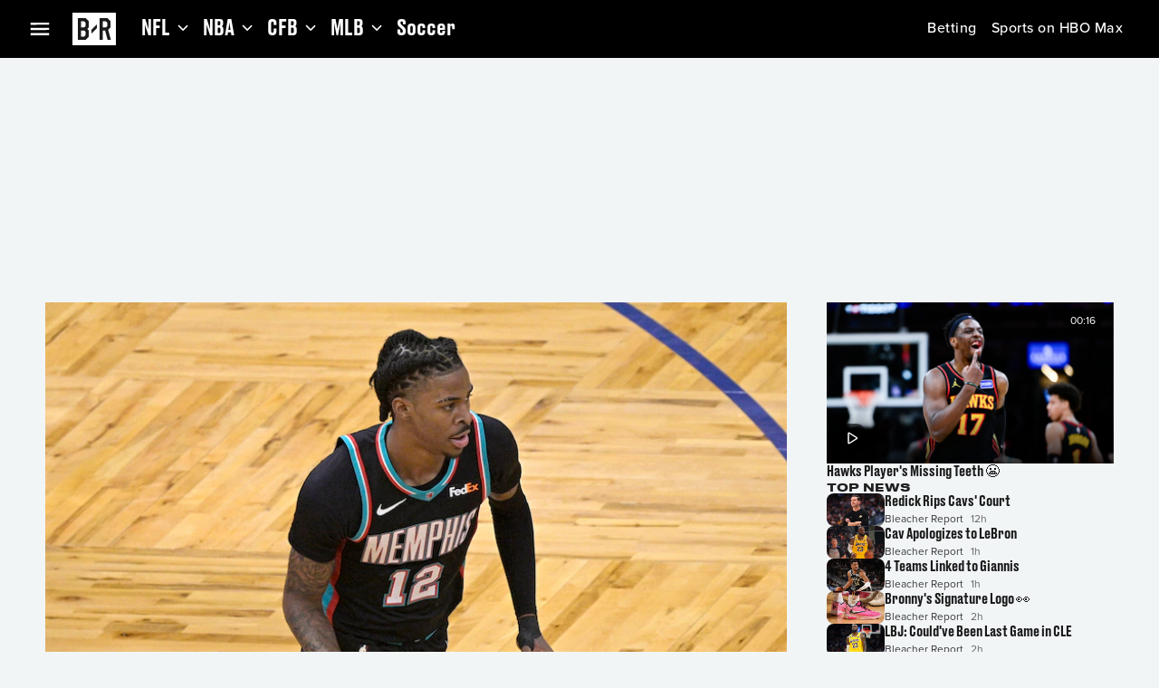

--- FILE ---
content_type: application/javascript; charset=UTF-8
request_url: https://bleacherreport.com/_next/static/chunks/6613-e0d003f474324da9.js
body_size: 107393
content:
(self.webpackChunk_N_E=self.webpackChunk_N_E||[]).push([[6613],{21171:function(e,t,n){var r={"./bleacher-report/language-packs/en-US/compiled-messages.js":[16678,6678],"./dplus/language-packs/en-US/compiled-messages.js":[97534,7534],"./hbomax/language-packs/en-US/compiled-messages.js":[50890,890],"./language-packs/en-US/compiled-messages.js":[22195,2195],"./tntsports/language-packs/en-US/compiled-messages.js":[91452,1452]};function i(e){if(!n.o(r,e))return Promise.resolve().then(function(){var t=Error("Cannot find module '"+e+"'");throw t.code="MODULE_NOT_FOUND",t});var t=r[e],i=t[0];return n.e(t[1]).then(function(){return n.t(i,23)})}i.keys=function(){return Object.keys(r)},i.id=21171,e.exports=i},18810:function(e,t,n){var r={"./bleacher-report/language-packs/en-US/translated-messages.json":[50920,920],"./dplus/language-packs/en-US/translated-messages.json":[15164,5164],"./hbomax/language-packs/en-US/translated-messages.json":[85509,5509],"./language-packs/en-US/translated-messages.json":[35233,5233],"./tntsports/language-packs/en-US/translated-messages.json":[12002,2002]};function i(e){if(!n.o(r,e))return Promise.resolve().then(function(){var t=Error("Cannot find module '"+e+"'");throw t.code="MODULE_NOT_FOUND",t});var t=r[e],i=t[0];return n.e(t[1]).then(function(){return n.t(i,19)})}i.keys=function(){return Object.keys(r)},i.id=18810,e.exports=i},95283:function(e,t,n){var r={"./az-Latn-AZ/index":[89553,7570,6180],"./bg-BG/index":[46688,7570,9308],"./bn-BD/index":[52505,7570,9841],"./ca-AD/index":[52492,7570,3411],"./cs-CZ/index":[9774,7570,3640],"./da-DK/index":[56484,7570,2404],"./da-GL/index":[68606,7570,9112],"./de-AT/index":[22468,7570,3347],"./de-BE/index":[28719,7570,1386],"./de-CH/index":[42488,7570,1757],"./de-DE/index":[19154,7570,1767],"./de-IT/index":[32137,7570,1883],"./de-LI/index":[20360,7570,3994],"./de-LU/index":[49650,7570,7282],"./el-CY/index":[75277,7570,9106],"./el-GR/index":[92003,7570,5202],"./en-AG/index":[8054,7570,9193],"./en-AI/index":[54460,7570,9043],"./en-AS/index":[87322,7570,5201],"./en-AT/index":[69305,7570,2399],"./en-AU/index":[16243,7570,7207],"./en-BB/index":[99903,7570,1233],"./en-BE/index":[94620,7570,5454],"./en-BM/index":[92850,7570,3787],"./en-BS/index":[42687,7570,7302],"./en-BZ/index":[11162,7570,65],"./en-CA/index":[73161,7570,7296],"./en-CH/index":[54146,7570,6481],"./en-CY/index":[36353,7570,4475],"./en-DE/index":[76491,7570,1376],"./en-DK/index":[17882,7570,4965],"./en-DM/index":[75367,7570,865],"./en-FI/index":[45045,7570,834],"./en-FK/index":[93853,7570,4007],"./en-GB/index":[83832,7570,3445],"./en-GD/index":[58409,7570,4124],"./en-GI/index":[31961,7570,9066],"./en-GU/index":[61701,7570,3942],"./en-GY/index":[12195,7570,9011],"./en-HK/index":[10919,7570,5960],"./en-IE/index":[96853,7570,283],"./en-IL/index":[60785,7570,7286],"./en-IO/index":[3390,7570,4266],"./en-JM/index":[25542,7570,6997],"./en-KN/index":[72470,7570,6891],"./en-KY/index":[35716,7570,1442],"./en-LC/index":[65563,7570,2852],"./en-MO/index":[42997,7570,9070],"./en-MP/index":[62530,7570,1498],"./en-MS/index":[36539,7570,5190],"./en-MT/index":[38709,7570,5235],"./en-MY/index":[24815,7570,461],"./en-NL/index":[69658,7570,7312],"./en-NZ/index":[99585,7570,6583],"./en-PG/index":[60422,7570,8746],"./en-PH/index":[96395,7570,9395],"./en-PK/index":[87640,7570,5157],"./en-PN/index":[62143,7570,3229],"./en-PR/index":[46222,7570,9633],"./en-PW/index":[50715,7570,9561],"./en-SB/index":[920,7570,1466],"./en-SE/index":[53165,7570,5203],"./en-SG/index":[35946,7570,2880],"./en-SH/index":[29366,7570,8548],"./en-SI/index":[99378,7570,7680],"./en-TC/index":[7281,7570,1459],"./en-TT/index":[32107,7570,2644],"./en-UM/index":[6728,7570,6396],"./en-US/index":[63161,7570,2206],"./en-VC/index":[85346,7570,9118],"./en-VG/index":[79308,7570,1421],"./en-VI/index":[31175,7570,7832],"./es-419/index":[8392,7570,7314],"./es-AR/index":[19494,7570,8417],"./es-BO/index":[9523,7570,6541],"./es-BR/index":[36660,7570,5797],"./es-BZ/index":[52049,7570,6255],"./es-CL/index":[700,7570,716],"./es-CO/index":[29131,7570,335],"./es-CR/index":[56336,7570,3638],"./es-DO/index":[71106,7570,9564],"./es-EA/index":[76235,7570,7e3],"./es-EC/index":[59831,7570,9198],"./es-ES/index":[83556,7570,2007],"./es-GT/index":[16499,7570,417],"./es-HN/index":[58035,7570,3152],"./es-IC/index":[86003,7570,9200],"./es-MX/index":[74387,7570,7813],"./es-NI/index":[4765,7570,9147],"./es-PA/index":[37981,7570,5472],"./es-PE/index":[30836,7570,6411],"./es-PH/index":[28769,7570,2839],"./es-PR/index":[66299,7570,326],"./es-PY/index":[48931,7570,8664],"./es-SV/index":[24935,7570,1743],"./es-US/index":[88195,7570,3041],"./es-UY/index":[96271,7570,2],"./es-VE/index":[62558,7570,5631],"./et-EE/index":[19723,7570,3606],"./fi-FI/index":[86840,7570,9101],"./fil-PH/index":[50215,7570,1812],"./fo-FO/index":[48291,7570,4703],"./fr-BE/index":[92900,7570,1294],"./fr-BL/index":[85048,7570,7037],"./fr-CA/index":[91357,7570,3992],"./fr-CH/index":[8601,7570,9093],"./fr-FR/index":[14819,7570,3142],"./fr-GF/index":[21476,7570,4378],"./fr-GP/index":[65302,7570,6226],"./fr-HT/index":[54112,7570,6646],"./fr-LU/index":[73724,7570,6455],"./fr-MC/index":[39344,7570,8231],"./fr-MF/index":[46821,7570,8657],"./fr-MQ/index":[52255,7570,1163],"./fr-NC/index":[44e3,7570,6777],"./fr-PF/index":[71768,7570,6625],"./fr-PM/index":[45164,7570,4895],"./fr-RE/index":[28967,7570,7657],"./fr-WF/index":[96093,7570,6748],"./fr-YT/index":[93848,7570,217],"./he-IL/index":[70211,7570,2223],"./hr-BA/index":[65245,7570,7498],"./hr-HR/index":[38112,7570,5649],"./hu-HU/index":[60684,7570,4918],"./hy-AM/index":[39760,7570,2377],"./id-ID/index":[5798,7570,3203],"./is-IS/index":[12346,7570,6013],"./it-CH/index":[38131,7570,8634],"./it-IT/index":[86309,7570,81],"./ka-GE/index":[74838,7570,1477],"./km-KH/index":[19177,7570,1120],"./lo-LA/index":[72815,7570,5661],"./lt-LT/index":[89600,7570,752],"./lv-LV/index":[52580,7570,8989],"./mk-MK/index":[39937,7570,4006],"./mn-MN/index":[39709,7570,9014],"./ms-BN/index":[18937,7570,623],"./ms-MY/index":[17056,7570,4594],"./ms-SG/index":[1112,7570,369],"./mt-MT/index":[96134,7570,1687],"./my-MM/index":[18503,7570,7540],"./nb-NO/index":[55138,7570,8259],"./nb-SJ/index":[28185,7570,2818],"./ne-NP/index":[98911,7570,2629],"./nl-AW/index":[48320,7570,5817],"./nl-BE/index":[20022,7570,691],"./nl-CW/index":[9286,7570,9957],"./nl-NL/index":[69948,7570,1522],"./nl-SR/index":[55070,7570,1707],"./pl-PL/index":[70800,7570,723],"./pseudo-LOC/index":[78207,7570,3702],"./pseudo-LONG/index":[59667,7570,9036],"./pt-BR/index":[74395,7570,8151],"./pt-CH/index":[19158,7570,3629],"./pt-LU/index":[46630,7570,6061],"./pt-MO/index":[63874,7570,3755],"./pt-PT/index":[5186,7570,3793],"./pt-TL/index":[6835,7570,2188],"./ro-MD/index":[50722,7570,9868],"./ro-RO/index":[9970,7570,5725],"./ru-KG/index":[91729,7570,4367],"./ru-KZ/index":[61325,7570,9495],"./ru-MD/index":[48055,7570,1397],"./ru-RU/index":[97253,7570,4257],"./ru-UA/index":[61353,7570,657],"./si-LK/index":[99289,7570,2906],"./sk-SK/index":[98847,7570,478],"./sl-SI/index":[7821,7570,4143],"./sq-AL/index":[37339,7570,7417],"./sq-MK/index":[67993,7570,9575],"./sq-XK/index":[26505,7570,136],"./sr-Latn-BA/index":[22772,7570,9342],"./sr-Latn-ME/index":[97769,7570,7941],"./sr-Latn-RS/index":[57603,7570,51],"./sr-Latn-XK/index":[37517,7570,7651],"./sv-AX/index":[40255,7570,2923],"./sv-FI/index":[64683,7570,6585],"./sv-SE/index":[61149,7570,3279],"./th-TH/index":[15612,7570,5092],"./tr-CY/index":[59765,7570,7064],"./tr-TR/index":[27585,7570,365],"./uk-UA/index":[6063,7570,1401],"./uz-Latn-UZ/index":[20148,7570,861],"./zh-Hans-HK/index":[64874,7570,1329],"./zh-Hans-MO/index":[11098,7570,805],"./zh-Hans-SG/index":[67812,7570,4307],"./zh-Hant-HK/index":[49310,7570,354],"./zh-Hant-MO/index":[92028,7570,5353],"./zh-Hant-TW/index":[72188,7570,9903]};function i(e){if(!n.o(r,e))return Promise.resolve().then(function(){var t=Error("Cannot find module '"+e+"'");throw t.code="MODULE_NOT_FOUND",t});var t=r[e],i=t[0];return Promise.all(t.slice(1).map(n.e)).then(function(){return n.t(i,23)})}i.keys=function(){return Object.keys(r)},i.id=95283,e.exports=i},93626:function(){},31012:function(e,t,n){"use strict";n.d(t,{GlobalProviders:function(){return A},ah:function(){return U},uj:function(){return O},Cg:function(){return k},Dj:function(){return _},UE:function(){return G},_P:function(){return R},Og:function(){return P},tV:function(){return L},ve:function(){return F},E_:function(){return M},En:function(){return w},MS:function(){return D},LC:function(){return x},FS:function(){return C},HA:function(){return N}});var r=n(90991),i=n(72163),a=n(69348),o=n(70059),s=n(44551),l=n(35356);let c=()=>{let[e]=k();return()=>({isAuthorized:!!e&&!!Object.keys(e).length,roles:e?Object.keys(e).reduce((t,n)=>(e[n]&&t.push(n),t),[]):[]})};var d=n(53157),u=n(96511),p=n(83208);let h=e=>{let{script:t,...n}=e;globalThis.window&&(window.global=globalThis);let a=(0,d.usePathname)(),[o,s]=(0,i.useState)(a);return(0,i.useEffect)(()=>{window.outbrainCallback=n.onOutbrainReady,window.twitterCallback=n.onXReady},[n]),(0,i.useEffect)(()=>{if(null!==o&&o!==a){var e,t,n,r,i,l;"undefined"!=typeof twttr&&(u.kg.debug({service:p.AppServices.TagManager,message:"Tag 3.13 triggered"}),null===(t=window)||void 0===t||null===(e=t.twitterCallback)||void 0===e||e.call(t)),"undefined"!=typeof OBR&&(u.kg.debug({service:p.AppServices.TagManager,message:"Tag 3.21 triggered"}),null===(r=window)||void 0===r||null===(n=r.outbrainCallback)||void 0===n||n.call(r)),"undefined"!=typeof COMSCORE&&(u.kg.debug({service:p.AppServices.TagManager,message:"Tag 3.05 triggered"}),null===(l=globalThis)||void 0===l||null===(i=l.comScoreRequest)||void 0===i||i.call(l))}s(a)},[a]),(0,r.jsx)(r.Fragment,{children:t})},g=()=>{var e;let t=e=>e?"white":"black",n=e=>"\n      .ob-rec-text {\n        color: ".concat(t(e)," !important;\n      }\n      .ob-rec-description {\n        color: ").concat(t(e)," !important;\n      }\n    ");new MutationObserver(e=>{e.forEach(e=>{e.addedNodes.forEach(e=>{if(e instanceof HTMLElement&&e.shadowRoot){let t=document.createElement("style"),r=window.matchMedia("(prefers-color-scheme: dark)");t.textContent=n(r.matches),window.matchMedia("(prefers-color-scheme: dark)").addEventListener("change",e=>{t.textContent=n(e.matches)}),e.shadowRoot.appendChild(t)}})})}).observe(null!==(e=document.querySelector(".outbrain-container"))&&void 0!==e?e:document.body,{childList:!0,subtree:!0})},m=e=>{let{script:t}=e,[,n]=O();return(0,r.jsx)(h,{script:t,onXReady:function(){var e,t;null===(t=globalThis)||void 0===t||null===(e=t.twttr)||void 0===e||e.ready(()=>{n(!0)})},onOutbrainReady:g})};var v=n(95966);let f=["background-color: #9c27b0","padding: 5px","margin: 12px","color: white","font-size: 12px"],E=e=>{(0,i.useEffect)(()=>{console.log("%c Bleacher Report v".concat(e,"  "),f.join(";"))},[])};var y=n(38780);let S=e=>[(0,y.l)(e),e],T=n(69030),b=i.createContext({}),A=e=>{let{children:t,envVars:n,countryCode:l,regionCode:c,tagManagerScript:d,experience:p,requestContextExperience:h,uclScript:g,appRemoteConfiguration:m,pinnableVideo:f,pinVideo:y,disablePinnedVideo:S,requestId:A,googlebot:P}=e,C=new Headers({"user-agent":"undefined"==typeof navigator?"":navigator.userAgent}),_=(0,s.userAgent)({headers:C}),{set:w}=(0,o.Z)(v.dR.EnvVariables,{defaultValue:n}),R=(0,i.useRef)(void 0),O=(0,i.useMemo)(()=>({userAgentVar:(0,a.QS)(_),countryVar:(0,a.QS)(l),regionVar:(0,a.QS)(c),experienceVar:(0,a.QS)(p),areXWidgetsReadyVar:(0,a.QS)(!1),consentVar:(0,a.QS)(void 0),videoVar:(0,a.QS)(void 0),inMemoryStorageVar:(0,a.QS)(new Map),requestContextExperienceVar:(0,a.QS)(h),uclScriptVar:(0,a.QS)(g),referrerPageRef:R,appRemoteConfigurationVar:(0,a.QS)(m),pinnableVideo:(0,a.QS)(f),pinVideo:(0,a.QS)(y),disablePinnedVideo:(0,a.QS)(S),requestId:(0,a.QS)(A),googlebot:(0,a.QS)(P)}),[]);return E(null==T?void 0:T.appVersion),(0,i.useEffect)(()=>{w(n)},[n]),(0,i.useEffect)(()=>{(null==n?void 0:n.LOG_LEVEL)&&u.kg.setLevel(n.LOG_LEVEL)},[null==n?void 0:n.LOG_LEVEL]),(0,r.jsxs)(b.Provider,{value:O,children:[(0,r.jsx)(I,{script:d}),t]})},I=e=>{let{script:t}=e,n=c();return(0,r.jsx)(l._,{authorizer:n,children:(0,r.jsx)(m,{script:t})})},P=()=>(0,i.useContext)(b),C=()=>{let{userAgentVar:e}=P();return S(e)},_=()=>{let{countryVar:e}=P();return S(e)},w=()=>{let{regionVar:e}=P();return S(e)},R=()=>{let{experienceVar:e}=P();return S(e)},O=()=>{let{areXWidgetsReadyVar:e}=P();return S(e)},k=()=>{let{consentVar:e}=P();return S(e)},N=()=>{let{videoVar:e}=P();return S(e)},L=()=>{let{inMemoryStorageVar:e}=P();return S(e)},D=()=>{let{requestContextExperienceVar:e}=P();return S(e)},x=()=>{let{uclScriptVar:e}=P();return S(e)},U=()=>{let{appRemoteConfigurationVar:e}=P();return S(e)},M=()=>{let{pinnableVideo:e}=P();return S(e)},F=()=>{let{pinVideo:e}=P();return S(e)},G=()=>{let{disablePinnedVideo:e}=P();return S(e)}},54718:function(e,t,n){"use strict";n.d(t,{AR:function(){return tm},D2:function(){return e1},DA:function(){return tB},Ez:function(){return tN},GZ:function(){return tI},Ii:function(){return tK},Io:function(){return tx},M_:function(){return n6},TR:function(){return tP},V3:function(){return tk},Vr:function(){return tM},Xx:function(){return nZ},dp:function(){return e7},fk:function(){return n8},ri:function(){return eH},xu:function(){return eV},yR:function(){return ty},z1:function(){return n9}});var r,i,a,o,s,l,c,d,u,p,h,g,m,v,f,E,y,S,T,b,A,I,P,C,_,w,R,O,k,N,L,D,x,U,M,F,G,B,V,W,H,K,q,z,j,$,Y,X,Q,Z,J,ee,et,en,er,ei,ea,eo,es,el,ec,ed,eu,ep,eh,eg,em,ev,ef,eE,ey,eS,eT,eb,eA,eI,eP,eC,e_,ew,eR,eO,ek,eN,eL,eD,ex,eU,eM,eF,eG,eB,eV,eW,eH,eK,eq,ez,ej,e$,eY,eX,eQ,eZ,eJ,e0,e1,e7,e5,e2,e3,e8,e6,e9,e4,te,tt,tn,tr,ti,ta,to,ts,tl,tc,td,tu,tp,th,tg,tm,tv,tf,tE,ty,tS,tT,tb,tA,tI,tP,tC,t_,tw,tR,tO,tk,tN,tL,tD,tx,tU,tM,tF,tG,tB,tV,tW,tH,tK,tq,tz=n(18366),tj=n(31235);function t$(){let e=(0,tz._)(["\n    fragment TagRegistry on AdsDeployedState {\n  hasInViewRefresh\n  hasRealTimeAdInsertion\n  inViewRefreshCount\n  inViewRefreshInterval\n  isSingleton\n  name\n  targetings {\n    key\n    value\n  }\n  slots {\n    adUnitPath\n    name\n    adSizes {\n      height\n      width\n    }\n    targetings {\n      key\n      value\n    }\n    hasInViewRefresh\n    isResponsive\n    isFluid\n    inViewRefreshCount\n    inViewRefreshInterval\n    viewports {\n      height\n      sizes\n      width\n    }\n  }\n}\n    "]);return t$=function(){return e},e}function tY(){let e=(0,tz._)(["\n    fragment ChannelAdsConfig on AdsChannelConfiguration {\n  adUnitPath\n  configuration {\n    jsonBlob\n  }\n  adFuelConfiguration @client\n  registry {\n    ...TagRegistry\n  }\n  groupings {\n    id\n    adUnitPath\n    registry {\n      ...TagRegistry\n    }\n  }\n  channelAds @client {\n    adUnitPath\n    adFuelConfiguration\n    registry {\n      ...TagRegistry\n    }\n    adSchema\n  }\n}\n    ",""]);return tY=function(){return e},e}function tX(){let e=(0,tz._)(["\n    fragment ArticleTagItem on TagV2 {\n  uuid\n  slug\n  _id\n  displayName\n  shortName\n  type\n  logo {\n    alt\n    url\n  }\n}\n    "]);return tX=function(){return e},e}function tQ(){let e=(0,tz._)(["\n    fragment ArticleTag on TagV2 {\n  ...ArticleTagItem\n  root {\n    ...ArticleTagItem\n  }\n  parent {\n    ...ArticleTagItem\n    parent {\n      ...ArticleTagItem\n      parent {\n        ...ArticleTagItem\n      }\n    }\n  }\n}\n    ",""]);return tQ=function(){return e},e}function tZ(){let e=(0,tz._)(["\n    fragment Media on ElementContent {\n  html\n  url\n  wordCount\n  image {\n    alt\n    url\n    caption\n    accreditation\n    width\n    height\n    aspectRatio @client\n  }\n  media {\n    _id\n    title\n    createdAt\n    durationSeconds\n    videoType\n    eventId\n    deliverableImage {\n      url\n      alt\n    }\n    offering {\n      editId\n      id\n    }\n    contentMetadata @client {\n      id\n      initialStreamMode\n      title\n      durationSeconds\n      headline\n      thumbnail\n      caption\n      subtitle\n      heroImageUrl\n      videoType\n    }\n  }\n}\n    "]);return tZ=function(){return e},e}function tJ(){let e=(0,tz._)(["\n    fragment adsConfigFields on AdsConfiguration {\n  adUnitPath\n  registry {\n    ...TagRegistry\n  }\n  configuration {\n    jsonBlob\n  }\n  adFuelConfiguration @client\n  adSchema @client\n}\n    ",""]);return tJ=function(){return e},e}function t0(){let e=(0,tz._)(["\n    fragment ArticleBody on Article {\n  displayId\n  uuid\n  title\n  createdAt\n  updatedAt\n  isEvergreen\n  publishedDateTime\n  publishedDate @client\n  trendingRank\n  buzz @client\n  tags {\n    displayName\n  }\n  slug\n  author {\n    name\n    title\n  }\n  image {\n    url\n  }\n  description\n  primaryTag {\n    ...ArticleTag\n    league @client\n    navId @client\n  }\n  breadcrumbs @client {\n    ...ArticleTagItem\n  }\n  title @client\n  alternateDescription @client\n  featuredMedia @client {\n    contentType\n    content {\n      ...Media\n    }\n  }\n  slides {\n    id\n    title\n    featuredMedia {\n      contentType\n      content {\n        ...Media\n      }\n    }\n    elements {\n      order\n      contentType\n      content {\n        ...Media\n      }\n    }\n  }\n  adsConfig {\n    ...adsConfigFields\n  }\n}\n    ","\n","\n","\n",""]);return t0=function(){return e},e}function t1(){let e=(0,tz._)(["\n    fragment CommunityTagItem on TagV2 {\n  displayName\n  type\n  slug\n  logo {\n    alt\n    url\n  }\n}\n    "]);return t1=function(){return e},e}function t7(){let e=(0,tz._)(["\n    fragment GroupingHeaderFragment on GroupingHeader {\n  id\n  title\n  isDefault\n  visible\n  image {\n    url\n  }\n}\n    "]);return t7=function(){return e},e}function t5(){let e=(0,tz._)(["\n    fragment StandaloneContent on StandaloneContentModule {\n  id\n  contentID\n  thumbnail\n  title\n  description\n  type\n  thumbnailAccreditation\n  thumbnailCopyright\n  href @client\n  source @client\n  timestamp @client\n  isValid @client\n  publishedDate @client\n  analyticsTitle @client\n  tag @client {\n    logo {\n      alt\n      url\n    }\n    colorPrimary\n  }\n  copyright @client\n}\n    "]);return t5=function(){return e},e}function t2(){let e=(0,tz._)(["\n    fragment ArticleCard on Article {\n  uuid\n  cmsId\n  slug\n  createdAt\n  isEvergreen\n  publishedDateTime\n  publishedDate @client\n  analyticsContentId @client\n}\n    "]);return t2=function(){return e},e}function t3(){let e=(0,tz._)(["\n    fragment VideoCard on VideoV2 {\n  _id\n  analyticsContentId @client\n  title\n  createdDateTime\n  durationSeconds\n  videoType\n  playable\n  eventId\n  height\n  width\n  videoState\n  mode @client\n  deliverableImage {\n    url\n    alt\n    height\n    width\n  }\n  offering {\n    editId\n    id\n  }\n  contentMetadata @client {\n    id\n    initialStreamMode\n    title\n    durationSeconds\n    headline\n    thumbnail\n    caption\n    subtitle\n    heroImageUrl\n    videoType\n  }\n  tags {\n    uuid\n    slug\n    displayName\n    colorPrimary\n    type\n    logo {\n      url\n      alt\n    }\n  }\n}\n    "]);return t3=function(){return e},e}function t8(){let e=(0,tz._)(["\n    fragment BrandedTweet on Tweet {\n  url @client\n  id\n  author {\n    name\n    profileImageUrl\n    verified\n    username\n  }\n  data {\n    createdAt\n    text\n    entities {\n      urls {\n        url\n      }\n    }\n  }\n  media {\n    previewImageUrl\n    type\n    url\n  }\n  analyticsContentId @client\n}\n    "]);return t8=function(){return e},e}function t6(){let e=(0,tz._)(["\n    fragment StatsGamecastData on StatsGamecast {\n  gamecastSlug: slug\n  jsonResponse\n  stats @client\n}\n    "]);return t6=function(){return e},e}function t9(){let e=(0,tz._)(["\n    fragment Feed on ChannelComponent {\n  uuid\n  headline\n  subheadline\n  semanticID\n  semanticType\n  contents(limit: $contentsLimit) @skip(if: $isPaginated) {\n    id\n    ... on StandaloneContentModule {\n      ...StandaloneContent\n      content {\n        ... on Article {\n          ...ArticleCard\n        }\n        ... on ExternalArticle {\n          id\n          externalUrl: url\n          created\n          source\n          analyticsContentId @client\n        }\n        ... on VideoV2 {\n          ...VideoCard\n        }\n        ... on Tweet {\n          ...BrandedTweet\n          referencedTweet {\n            ...BrandedTweet\n          }\n        }\n        ... on StatsGamecast {\n          ...StatsGamecastData\n        }\n      }\n    }\n    ... on PackageContentModule {\n      id\n      title\n      packageType\n      contentType @client\n      isValid @client\n      contents {\n        ... on StandaloneContentModule {\n          ...StandaloneContent\n          content {\n            ... on Article {\n              ...ArticleCard\n            }\n            ... on ExternalArticle {\n              id\n              externalUrl: url\n              created\n              source\n              analyticsContentId @client\n            }\n            ... on VideoV2 {\n              ...VideoCard\n            }\n            ... on Tweet {\n              ...BrandedTweet\n              referencedTweet {\n                ...BrandedTweet\n              }\n            }\n            ... on StatsGamecast {\n              ...StatsGamecastData\n            }\n          }\n        }\n      }\n    }\n  }\n  contentsConnection(paginationControl: $paginationControl) @include(if: $isPaginated) {\n    totalCount\n    edges {\n      cursor\n      node {\n        id\n        ... on StandaloneContentModule {\n          ...StandaloneContent\n          content {\n            ... on Article {\n              ...ArticleCard\n            }\n            ... on ExternalArticle {\n              id\n              externalUrl: url\n              created\n              source\n              analyticsContentId @client\n            }\n            ... on VideoV2 {\n              ...VideoCard\n            }\n            ... on Tweet {\n              id\n              analyticsContentId @client\n            }\n            ... on StatsGamecast {\n              ...StatsGamecastData\n            }\n          }\n        }\n        ... on PackageContentModule {\n          id\n          title\n          packageType\n          contentType @client\n          isValid @client\n          contents {\n            ... on StandaloneContentModule {\n              ...StandaloneContent\n              content {\n                ... on Article {\n                  ...ArticleCard\n                }\n                ... on ExternalArticle {\n                  id\n                  externalUrl: url\n                  created\n                  source\n                  analyticsContentId @client\n                }\n                ... on VideoV2 {\n                  ...VideoCard\n                }\n                ... on Tweet {\n                  ...BrandedTweet\n                  referencedTweet {\n                    ...BrandedTweet\n                  }\n                }\n                ... on StatsGamecast {\n                  ...StatsGamecastData\n                }\n              }\n            }\n          }\n        }\n      }\n    }\n    pageInfo {\n      hasNextPage\n      hasPreviousPage\n      startCursor\n      endCursor\n    }\n  }\n  contentModules @client @include(if: $isPaginated) {\n    ... on StandaloneContentModule {\n      ...StandaloneContent\n      content {\n        ... on Article {\n          ...ArticleCard\n        }\n        ... on ExternalArticle {\n          id\n          externalUrl: url\n          created\n          source\n          analyticsContentId @client\n        }\n        ... on VideoV2 {\n          ...VideoCard\n        }\n        ... on Tweet {\n          ...BrandedTweet\n          referencedTweet {\n            ...BrandedTweet\n          }\n        }\n        ... on StatsGamecast {\n          ...StatsGamecastData\n        }\n      }\n    }\n    ... on PackageContentModule {\n      id\n      title\n      packageType\n      contentType @client\n      isValid @client\n      contents {\n        ... on StandaloneContentModule {\n          ...StandaloneContent\n          content {\n            ... on Article {\n              ...ArticleCard\n            }\n            ... on ExternalArticle {\n              id\n              externalUrl: url\n              created\n              source\n              analyticsContentId @client\n            }\n            ... on VideoV2 {\n              ...VideoCard\n            }\n            ... on Tweet {\n              ...BrandedTweet\n              referencedTweet {\n                ...BrandedTweet\n              }\n            }\n            ... on StatsGamecast {\n              ...StatsGamecastData\n            }\n          }\n        }\n      }\n    }\n  }\n  pageInfo @client @include(if: $isPaginated) {\n    hasNextPage\n    hasPreviousPage\n    startCursor\n    endCursor\n  }\n}\n    ","\n","\n","\n","\n",""]);return t9=function(){return e},e}function t4(){let e=(0,tz._)(["\n    fragment StatsGamecastFragment on StatsGamecast {\n  jsonResponse\n}\n    "]);return t4=function(){return e},e}function ne(){let e=(0,tz._)(["\n    fragment StandingsFragment on StatsStanding {\n  name\n  standingGroupings {\n    title\n    entries {\n      title\n      separator {\n        color\n        index\n      }\n      headers {\n        title\n      }\n      teams {\n        color\n        number\n        logo\n        name\n        tag {\n          permalink\n        }\n        values {\n          value\n        }\n      }\n      keys {\n        value\n        color\n      }\n    }\n  }\n}\n    "]);return ne=function(){return e},e}function nt(){let e=(0,tz._)(["\n    fragment BettingFragment on StatsBetting {\n  id\n  jsonResponse\n}\n    "]);return nt=function(){return e},e}function nn(){let e=(0,tz._)(["\n    fragment GamecastFeed on ChannelComponent {\n  uuid\n  headline\n  subheadline\n  semanticID\n  semanticType\n  statsGamecast {\n    ...StatsGamecastFragment\n  }\n  statsStandings(filter: $filter) {\n    ...StandingsFragment\n  }\n  contents {\n    id\n    ... on StandaloneContentModule {\n      ...StandaloneContent\n      content {\n        ... on Article {\n          ...ArticleCard\n        }\n        ... on ExternalArticle {\n          id\n          externalUrl: url\n          created\n          source\n          analyticsContentId @client\n        }\n        ... on VideoV2 {\n          ...VideoCard\n        }\n        ... on Tweet {\n          ...BrandedTweet\n          referencedTweet {\n            ...BrandedTweet\n          }\n        }\n        ...BettingFragment\n        ...StatsGamecastFragment\n      }\n    }\n    ... on PackageContentModule {\n      id\n      title\n      packageType\n      contentType @client\n      isValid @client\n      contents {\n        ... on StandaloneContentModule {\n          ...StandaloneContent\n          content {\n            ... on Article {\n              ...ArticleCard\n            }\n            ... on ExternalArticle {\n              id\n              externalUrl: url\n              created\n              source\n              analyticsContentId @client\n            }\n            ... on VideoV2 {\n              ...VideoCard\n            }\n            ... on Tweet {\n              ...BrandedTweet\n              referencedTweet {\n                ...BrandedTweet\n              }\n            }\n            ...BettingFragment\n            ...StatsGamecastFragment\n          }\n        }\n      }\n    }\n  }\n}\n    ","\n","\n","\n","\n","\n","\n",""]);return nn=function(){return e},e}function nr(){let e=(0,tz._)(["\n    fragment Slot on StandaloneContentModule {\n  ...StandaloneContent\n  content {\n    ... on Article {\n      ...ArticleCard\n      primaryTag {\n        logo {\n          alt\n          url\n        }\n        colorPrimary\n        parent {\n          logo {\n            alt\n            url\n          }\n          colorPrimary\n        }\n      }\n    }\n    ... on VideoV2 {\n      ...VideoCard\n    }\n    ... on StatsGamecast {\n      ...StatsGamecastData\n    }\n  }\n}\n    ","\n","\n","\n",""]);return nr=function(){return e},e}function ni(){let e=(0,tz._)(["\n    fragment NavigationLink on MenuLinks {\n  _id\n  url\n  text\n  weight\n  options {\n    images {\n      image {\n        url\n        alt\n      }\n    }\n  }\n}\n    "]);return ni=function(){return e},e}function na(){let e=(0,tz._)(["\n    fragment NavigationTag on TagV2 {\n  uuid\n  slug\n  displayName\n  ticketLink\n  shortName\n  type\n  isSelected @client\n  logo {\n    alt\n    url\n  }\n}\n    "]);return na=function(){return e},e}function no(){let e=(0,tz._)(["\n    fragment MenuNavigation on Menu {\n  id\n  title\n  links {\n    ...NavigationLink\n    tags {\n      ...NavigationTag\n      children {\n        ...NavigationTag\n        children {\n          ...NavigationTag\n        }\n      }\n    }\n    children {\n      ...NavigationLink\n      tags {\n        ...NavigationTag\n      }\n    }\n  }\n  navigation @client {\n    id\n    title\n    weight\n    children {\n      id\n      title\n      weight\n      children {\n        id\n        title\n        url\n        logo\n        weight\n        children {\n          id\n          title\n          url\n          logo\n          weight\n          children {\n            id\n            title\n            url\n            logo\n            weight\n            children {\n              id\n              title\n              url\n              logo\n              weight\n            }\n          }\n        }\n      }\n    }\n  }\n}\n    ","\n",""]);return no=function(){return e},e}function ns(){let e=(0,tz._)(["\n    fragment Navigation on NavigationElement {\n  name\n  queryParameters {\n    date\n    league\n  }\n}\n    "]);return ns=function(){return e},e}function nl(){let e=(0,tz._)(["\n    fragment Period on PeriodScore {\n  number\n  score\n  subscore\n  type\n}\n    "]);return nl=function(){return e},e}function nc(){let e=(0,tz._)(["\n    fragment TeamCompetitor on ScoresTeamCompetitor {\n  abbrev\n  logo\n  name\n  rank\n  slug\n  team\n}\n    "]);return nc=function(){return e},e}function nd(){let e=(0,tz._)(["\n    fragment Team on ScoresGameTeam {\n  colors\n  name\n  logo\n  score\n  record\n  odds\n  isWinner\n  hasPossession\n  rank\n  shortName\n  abbrev\n  virtual\n  periodScores {\n    ...Period\n  }\n  competitors {\n    ...TeamCompetitor\n  }\n  competitorChunks @client {\n    ...TeamCompetitor\n  }\n  periodScoresSet @client {\n    score\n    subScore\n    isWinner\n  }\n}\n    ","\n",""]);return nd=function(){return e},e}function nu(){let e=(0,tz._)(["\n    fragment ScoresFragment on Scores {\n  calendarNavigation {\n    previous {\n      ...Navigation\n    }\n    current {\n      ...Navigation\n    }\n    next {\n      ...Navigation\n    }\n  }\n  leagues {\n    id\n    name\n    current\n    children {\n      id\n      name\n      current\n      href @client\n      queryParameters {\n        date\n        league\n        context\n      }\n    }\n    queryParameters {\n      date\n      league\n      context\n    }\n  }\n  gameGroups {\n    name\n    events {\n      id\n      type\n      name\n      subName\n      gameDate\n      sport\n      site\n      status\n      gamecast\n      gamecastUrl @client\n      gamecastInformation\n      league\n      gameEndDate\n      odds\n      nameLabels {\n        text\n      }\n      descriptions {\n        text\n      }\n      progress {\n        network\n        playPeriod\n        clock\n        inningPhase\n        round\n        venue\n        playPeriodCondensed\n      }\n      participants {\n        headers {\n          value\n        }\n        entries {\n          number\n          abbrev\n          logo\n          name\n          isWinner\n          values {\n            value\n          }\n        }\n      }\n    }\n    games {\n      id\n      name\n      gameDate\n      sport\n      status\n      gamecast\n      gamecastUrl @client\n      gamecastInformation\n      league\n      gameEndDate\n      odds\n      maxPeriodScores\n      description @client\n      descriptions {\n        text\n      }\n      teamOne {\n        ...Team\n      }\n      teamTwo {\n        ...Team\n      }\n      progress {\n        network\n        playPeriod\n        clock\n        inningPhase\n        round\n        venue\n        playPeriodCondensed\n      }\n      gameState {\n        balls\n        strikes\n        outs\n        isRedZone\n        runners {\n          first\n          second\n          third\n        }\n      }\n      metadata {\n        endDate\n        location {\n          city\n          state\n          name\n          country\n        }\n        name\n        startDate\n        status\n      }\n    }\n  }\n  bettingLink {\n    id\n    success\n    ctaText\n    logo\n    logoNight\n    clickUrl\n    disclaimerText\n    disclaimerUrl\n    showLinkout\n    partner\n    betting\n    attributionText\n  }\n  calendar @client {\n    title\n    subtitle\n    href\n    date\n    current\n    key\n  }\n  dropdown @client {\n    id\n    name\n    href\n    current\n  }\n}\n    ","\n",""]);return nu=function(){return e},e}function np(){let e=(0,tz._)(["\n    fragment ScoresTag on TagV2 {\n  displayName\n  logo {\n    url\n  }\n  parents {\n    displayName\n  }\n}\n    "]);return np=function(){return e},e}function nh(){let e=(0,tz._)(["\n    query GetArticleRecommendations($displayId: Int!, $tenant: Tenant!, $publishedOnly: Boolean, $countryCode: String, $aspectRatio: AspectRatio, $topN: Int!, $primaryPrioritizedTag: String, $secondaryPrioritizedTags: [String!]!) {\n  recommendations: getArticleByDisplayId(\n    displayId: $displayId\n    tenant: $tenant\n    publishedOnly: $publishedOnly\n  ) {\n    articles: recommendedArticles {\n      article {\n        ...StandaloneContent\n        content {\n          ... on Article {\n            ...ArticleCard\n            title\n            author {\n              name\n              title\n            }\n            slides {\n              id\n              title\n              featuredMedia {\n                contentType\n                content {\n                  ...Media\n                }\n              }\n              elements {\n                order\n                contentType\n                content {\n                  ...Media\n                }\n              }\n            }\n            featuredMedia @client {\n              contentType\n              content {\n                ...Media\n              }\n            }\n          }\n        }\n      }\n    }\n    videos: recommendedVideos(countryCode: $countryCode, aspectRatio: $aspectRatio) {\n      video {\n        ...StandaloneContent\n        content {\n          ... on VideoV2 {\n            ...VideoCard\n          }\n        }\n      }\n    }\n  }\n  bottomRailRecommendations: trendingArticles(\n    topN: $topN\n    primaryPrioritizedTag: $primaryPrioritizedTag\n    secondaryPrioritizedTags: $secondaryPrioritizedTags\n  ) {\n    rank\n    contentModule {\n      ...StandaloneContent\n      content {\n        ... on Article {\n          ...ArticleCard\n          title\n          author {\n            name\n            title\n          }\n          slides {\n            id\n            title\n            featuredMedia {\n              contentType\n              content {\n                ...Media\n              }\n            }\n            elements {\n              order\n              contentType\n              content {\n                ...Media\n              }\n            }\n          }\n          featuredMedia @client {\n            contentType\n            content {\n              ...Media\n            }\n          }\n        }\n      }\n    }\n  }\n}\n    ","\n","\n","\n",""]);return nh=function(){return e},e}function ng(){let e=(0,tz._)(["\n    query GetArticleSlug($tenant: Tenant!, $displayId: Int!) {\n  article: getArticleByDisplayId(tenant: $tenant, displayId: $displayId) {\n    slug\n  }\n}\n    "]);return ng=function(){return e},e}function nm(){let e=(0,tz._)(["\n    query GetArticleStatsBetOffers($displayId: Int!, $tenant: Tenant!, $publishedOnly: Boolean, $timezone: Int) {\n  article: getArticleByDisplayId(\n    displayId: $displayId\n    tenant: $tenant\n    publishedOnly: $publishedOnly\n  ) {\n    statsBetOffers(timezone: $timezone) {\n      jsonResponse\n      parsed @client {\n        description\n        headerPlacements {\n          displayNameAlt\n          logo\n          color\n        }\n        bettingLinkLegal {\n          ctaText\n          logo\n          logoNight\n          url\n          disclaimerText\n          disclaimerUrl\n        }\n        bettingLinkNonLegal {\n          ctaText\n          logo\n          logoNight\n          url\n          disclaimerText\n          disclaimerUrl\n        }\n        bettingLegalStates\n        offers {\n          type\n          displayName\n          displayNameShort\n          displayBetType\n          displayBetSubtitle\n          bettingLegalStates\n          highestBetPercentageString\n          partner\n          bettingPlacements {\n            displayNameAlt\n            logo\n            line\n            upsellString\n            betPercentage\n            betPercentageString\n          }\n          bettingLinkLegal {\n            ctaText\n            logo\n            logoNight\n            url\n            disclaimerText\n            disclaimerUrl\n          }\n          bettingLinkNonLegal {\n            ctaText\n            logo\n            logoNight\n            url\n            disclaimerText\n            disclaimerUrl\n          }\n        }\n      }\n    }\n  }\n}\n    "]);return nm=function(){return e},e}function nv(){let e=(0,tz._)(["\n    query GetArticle($displayId: Int!, $tenant: Tenant!, $publishedOnly: Boolean) {\n  article: getArticleByDisplayId(\n    displayId: $displayId\n    tenant: $tenant\n    publishedOnly: $publishedOnly\n  ) {\n    ...ArticleBody\n  }\n}\n    ",""]);return nv=function(){return e},e}function nf(){let e=(0,tz._)(["\n    query GetTestArticle($displayId: Int!, $tenant: Tenant!, $publishedOnly: Boolean) {\n  article: getArticleByDisplayId(\n    displayId: $displayId\n    tenant: $tenant\n    publishedOnly: $publishedOnly\n  ) {\n    title\n    slug\n    displayId\n    image {\n      url\n    }\n  }\n}\n    "]);return nf=function(){return e},e}function nE(){let e=(0,tz._)(["\n    query GetChannelCommunityMetadata($slug: String!, $tenant: Tenant!, $filter: String, $isPaginated: Boolean!, $contentsLimit: Int, $paginationControl: [PaginationControl]) {\n  community: getChannelBySlug(slug: $slug, tenant: $tenant) {\n    uuid\n    type\n    gameState\n    title\n    metatags {\n      type\n      key\n      content\n    }\n    tag {\n      uuid\n      shortName\n      eyebrow\n      colorPrimary\n      ...CommunityTagItem\n      parents {\n        uuid\n        displayName\n      }\n      parent {\n        ...CommunityTagItem\n        parent {\n          ...CommunityTagItem\n          parent {\n            ...CommunityTagItem\n          }\n        }\n      }\n      league @client\n      navId @client\n      team @client\n      division @client\n    }\n    lastFeedPageInfo @client @include(if: $isPaginated) {\n      hasNextPage\n      hasPreviousPage\n      startCursor\n      endCursor\n    }\n    groupings(filter: $filter) @include(if: $isPaginated) {\n      header {\n        id\n      }\n      components {\n        ...Feed\n      }\n    }\n  }\n}\n    ","\n",""]);return nE=function(){return e},e}function ny(){let e=(0,tz._)(["\n    query GetChannelCommunityContentFeed($slug: String!, $tenant: Tenant!, $filter: String, $isPaginated: Boolean!, $contentsLimit: Int, $paginationControl: [PaginationControl]) {\n  communityContentFeed: getChannelBySlug(slug: $slug, tenant: $tenant) {\n    uuid\n    feed @client {\n      ...Feed\n    }\n    lastFeedPageInfo @client {\n      hasNextPage\n      hasPreviousPage\n      startCursor\n      endCursor\n    }\n    groupings(filter: $filter) {\n      header {\n        id\n      }\n      components {\n        ...Feed\n      }\n    }\n  }\n}\n    ",""]);return ny=function(){return e},e}function nS(){let e=(0,tz._)(["\n    query GetChannelCommunityTag($slug: String!, $tenant: Tenant!) {\n  community: getChannelBySlug(slug: $slug, tenant: $tenant) {\n    uuid\n    title\n    metatags {\n      type\n      key\n      content\n    }\n    tag {\n      uuid\n      shortName\n      eyebrow\n      colorPrimary\n      ...CommunityTagItem\n      parent {\n        ...CommunityTagItem\n        parent {\n          ...CommunityTagItem\n          parent {\n            ...CommunityTagItem\n          }\n        }\n      }\n      league @client\n      navId @client\n    }\n  }\n}\n    ",""]);return nS=function(){return e},e}function nT(){let e=(0,tz._)(["\n    query GetChannelCommunity($slug: String!, $tenant: Tenant!, $filter: String, $isPaginated: Boolean!, $contentsLimit: Int, $paginationControl: [PaginationControl]) {\n  community: getChannelBySlug(slug: $slug, tenant: $tenant) {\n    uuid\n    type\n    gameState\n    metatags {\n      type\n      key\n      content\n    }\n    tag {\n      uuid\n      shortName\n      eyebrow\n      colorPrimary\n      ...CommunityTagItem\n      parents {\n        uuid\n        displayName\n      }\n      root {\n        uuid\n        displayName\n      }\n      parent {\n        ...CommunityTagItem\n        parent {\n          ...CommunityTagItem\n          parent {\n            ...CommunityTagItem\n          }\n        }\n      }\n      league @client\n      navId @client\n      team @client\n      division @client\n    }\n    groupings(filter: $filter) {\n      header {\n        ...GroupingHeaderFragment\n      }\n      components {\n        ...Feed\n      }\n    }\n    adsConfig {\n      ...ChannelAdsConfig\n    }\n    channelTags @client\n    secondaryTags @client\n    feed @client {\n      ...Feed\n    }\n    lastFeedPageInfo @client @include(if: $isPaginated) {\n      hasNextPage\n      hasPreviousPage\n      startCursor\n      endCursor\n    }\n  }\n}\n    ","\n","\n","\n",""]);return nT=function(){return e},e}function nb(){let e=(0,tz._)(["\n    query GetCommunityTrendingContent($topN: Int!, $countryCode: String, $aspectRatio: AspectRatio, $primaryPrioritizedTag: String, $secondaryPrioritizedTags: [String!]!) {\n  trendingVideos: trendingVideos(\n    topN: $topN\n    countryCode: $countryCode\n    aspectRatio: $aspectRatio\n    primaryPrioritizedTag: $primaryPrioritizedTag\n    secondaryPrioritizedTags: $secondaryPrioritizedTags\n  ) {\n    rank\n    contentModule {\n      ...StandaloneContent\n      content {\n        ... on VideoV2 {\n          ...VideoCard\n        }\n      }\n    }\n  }\n  trendingArticles: trendingArticles(\n    topN: $topN\n    primaryPrioritizedTag: $primaryPrioritizedTag\n    secondaryPrioritizedTags: $secondaryPrioritizedTags\n  ) {\n    rank\n    contentModule {\n      ...StandaloneContent\n      content {\n        ... on Article {\n          ...ArticleCard\n          title\n          author {\n            name\n            title\n          }\n          slides {\n            id\n            title\n            featuredMedia {\n              contentType\n              content {\n                ...Media\n              }\n            }\n            elements {\n              order\n              contentType\n              content {\n                ...Media\n              }\n            }\n          }\n          featuredMedia @client {\n            contentType\n            content {\n              ...Media\n            }\n          }\n        }\n      }\n    }\n  }\n}\n    ","\n","\n","\n",""]);return nb=function(){return e},e}function nA(){let e=(0,tz._)(["\n    query GetGamecastChannel($slug: String!, $tenant: Tenant!, $filter: String, $isPolling: Boolean!) {\n  community: getChannelBySlug(slug: $slug, tenant: $tenant) {\n    currentGrouping @client\n    uuid\n    type\n    gameState\n    metatags {\n      type\n      key\n      content\n    }\n    tag {\n      uuid\n      shortName\n      eyebrow\n      colorPrimary\n      ...CommunityTagItem\n      parents {\n        uuid\n        displayName\n      }\n      root {\n        uuid\n        displayName\n      }\n      parent {\n        ...CommunityTagItem\n        parent {\n          ...CommunityTagItem\n          parent {\n            ...CommunityTagItem\n          }\n        }\n      }\n      league @client\n      navId @client\n      team @client\n      division @client\n    }\n    components {\n      ...GamecastFeed\n    }\n    groupings(filter: $filter) {\n      header {\n        ...GroupingHeaderFragment\n      }\n      components {\n        ...GamecastFeed\n      }\n    }\n    groupingList {\n      ...GroupingHeaderFragment\n    }\n    adsConfig @skip(if: $isPolling) {\n      ...ChannelAdsConfig\n    }\n    channelTags @client\n    secondaryTags @client\n    gamecastFeed @client {\n      ...GamecastFeed\n    }\n    gamecast @client\n  }\n}\n    ","\n","\n","\n",""]);return nA=function(){return e},e}function nI(){let e=(0,tz._)(["\n    query GetHomePage($uri: String!, $tenant: Tenant!, $globalNavId: String!, $externalNavId: String!, $footerNavId: String!, $limit: Int, $contentType: [ContentModuleType]) {\n  globalNav: getMenuById(tenant: $tenant, id: $globalNavId) {\n    ...MenuNavigation\n  }\n  footerNav: getMenuById(tenant: $tenant, id: $footerNavId) {\n    ...MenuNavigation\n  }\n  externalNav: getMenuById(tenant: $tenant, id: $externalNavId) {\n    id\n    title\n    links {\n      _id\n      url\n      text\n      weight\n    }\n  }\n  homepage: getPageByUri(uri: $uri, tenant: $tenant) {\n    title\n    uuid\n    modules @client {\n      title\n      type\n      uuid\n      alignment\n      ... on HomeHeroModule {\n        primary {\n          ...Slot\n        }\n        secondary {\n          ...Slot\n        }\n        headlines {\n          title\n          content {\n            ...Slot\n          }\n        }\n      }\n      ... on HomeContentModule {\n        primary {\n          ...Slot\n        }\n        secondary {\n          ...Slot\n        }\n      }\n      ... on HomeCarouselModule {\n        content {\n          ...Slot\n        }\n      }\n    }\n    components {\n      uuid\n      headline\n      format\n      orientation\n      content {\n        channelStream {\n          id\n          semanticID\n          tagUUID\n          contents(limit: $limit, contentType: $contentType) {\n            ... on StandaloneContentModule {\n              ...Slot\n            }\n          }\n        }\n      }\n    }\n    adsConfig {\n      ...adsConfigFields\n    }\n  }\n}\n    ","\n","\n",""]);return nI=function(){return e},e}function nP(){let e=(0,tz._)(["\n    query GetAllArticles($tenant: Tenant!, $limit: Int, $publishedOnly: Boolean, $searchParams: ArticleFindManyParametersInput, $skip: Int, $before: String, $after: String) {\n  allArticles: getAllArticles(\n    tenant: $tenant\n    limit: $limit\n    publishedOnly: $publishedOnly\n    searchParams: $searchParams\n    skip: $skip\n    before: $before\n    after: $after\n  ) {\n    totalFound\n    totalReturned\n    edges {\n      cursor\n      node {\n        ...ArticleBody\n      }\n    }\n    pageInfo {\n      startCursor\n      endCursor\n      hasNextPage\n      hasPreviousPage\n    }\n  }\n}\n    ",""]);return nP=function(){return e},e}function nC(){let e=(0,tz._)(["\n    query GetNavigation($tenant: Tenant!, $globalNavId: String!, $externalNavId: String!, $subNavId: String, $slug: String, $isTeam: Boolean!, $teamsSlugs: [String!]!, $footerNavId: String!) {\n  externalNav: getMenuById(tenant: $tenant, id: $externalNavId) {\n    id\n    title\n    links {\n      _id\n      url\n      text\n      weight\n    }\n  }\n  globalNav: getMenuById(tenant: $tenant, id: $globalNavId) {\n    ...MenuNavigation\n  }\n  subNav: getMenuById(tenant: $tenant, id: $subNavId) {\n    ...MenuNavigation\n  }\n  footerNav: getMenuById(tenant: $tenant, id: $footerNavId) {\n    ...MenuNavigation\n  }\n  teamTag: getTagBySlugs(tenant: $tenant, slugs: $teamsSlugs) @include(if: $isTeam) {\n    ...NavigationTag\n  }\n}\n    ","\n",""]);return nC=function(){return e},e}function n_(){let e=(0,tz._)(["\n    query GetStaticPage($tenant: Tenant!, $slug: String!) {\n  article: getArticleBySlug(tenant: $tenant, slug: $slug) {\n    ...ArticleBody\n  }\n}\n    ",""]);return n_=function(){return e},e}function nw(){let e=(0,tz._)(["\n    query GetCommunityScoresBySlug($slug: String!, $filter: String, $date: String, $locale: String, $timezone: Int!, $tenant: Tenant!, $context: String, $isPolling: Boolean!) {\n  channel: getChannelBySlug(slug: $slug, tenant: $tenant, publishedOnly: true) {\n    uuid\n    type\n    cmsId\n    title\n    headline\n    tag {\n      ...ScoresTag\n    }\n    scores @client {\n      ...ScoresFragment\n    }\n    components {\n      uuid\n      semanticID\n      semanticType\n      statsScores(\n        date: $date\n        timezone: $timezone\n        locale: $locale\n        context: $context\n      ) {\n        ...ScoresFragment\n      }\n    }\n    groupings(filter: $filter) {\n      header {\n        id\n        title\n        image {\n          url\n        }\n      }\n      components {\n        uuid\n        semanticID\n        semanticType\n        statsScores(\n          date: $date\n          timezone: $timezone\n          locale: $locale\n          context: $context\n        ) {\n          ...ScoresFragment\n        }\n      }\n    }\n    adsConfig @skip(if: $isPolling) {\n      ...ChannelAdsConfig\n    }\n    channelTags @client\n  }\n}\n    ","\n","\n",""]);return nw=function(){return e},e}function nR(){let e=(0,tz._)(["\n    query GetSitemap($tenant: Tenant!, $globalNavId: String!, $externalNavId: String!) {\n  externalNav: getMenuById(tenant: $tenant, id: $externalNavId) {\n    id\n    title\n    links {\n      _id\n      url\n      text\n      weight\n    }\n  }\n  globalNav: getMenuById(tenant: $tenant, id: $globalNavId) {\n    ...MenuNavigation\n  }\n}\n    ",""]);return nR=function(){return e},e}function nO(){let e=(0,tz._)(["\n    query FetchContentModuleById($fetchContentModuleByIdId: ID!, $countryCode: String) {\n  fetchContentModuleById(id: $fetchContentModuleByIdId) {\n    ... on PackageContentModule {\n      id\n      title\n      description\n      packageType\n      adsConfig {\n        ...adsConfigFields\n      }\n      contents {\n        ...StandaloneContent\n        adsConfig {\n          ...adsConfigFields\n        }\n        content {\n          ... on VideoV2 {\n            ...VideoCard\n            recommendedVideos(countryCode: $countryCode) {\n              __typename\n              type\n              contentID\n              score\n              video {\n                ...StandaloneContent\n                content {\n                  ... on VideoV2 {\n                    ...VideoCard\n                  }\n                }\n              }\n            }\n          }\n        }\n      }\n    }\n    ... on StandaloneContentModule {\n      ...StandaloneContent\n      adsConfig {\n        ...adsConfigFields\n      }\n      content {\n        ... on VideoV2 {\n          ...VideoCard\n          recommendedVideos(countryCode: $countryCode) {\n            __typename\n            type\n            contentID\n            score\n            video {\n              ...StandaloneContent\n              content {\n                ... on VideoV2 {\n                  ...VideoCard\n                }\n              }\n            }\n          }\n        }\n      }\n    }\n  }\n}\n    ","\n","\n",""]);return nO=function(){return e},e}(r=ew||(ew={})).Created="CREATED",r.Deleted="DELETED",r.Updated="UPDATED",(i=eR||(eR={})).Creators="creators",i.Highlights="highlights",i.News="news",i.Viral="viral",(a=eO||(eO={})).Halftime="halftime",a.Overtime="overtime",a.Postgame="postgame",a.Pregame="pregame",(o=ek||(ek={})).Automated="automated",o.Betting="betting",o.CloseGame="closeGame",o.Highlights="highlights",o.News="news",o.Sensitive="sensitive",o.TuneIn="tuneIn",o.Viral="viral",(s=eN||(eN={})).Jpg="jpg",s.Png="png",s.Video="video",(l=eL||(eL={})).Ad="AD",l.Ar="AR",l.At="AT",l.Au="AU",l.Ba="BA",l.Bb="BB",l.Be="BE",l.Bg="BG",l.Bo="BO",l.Br="BR",l.Bs="BS",l.Bz="BZ",l.Ca="CA",l.Cl="CL",l.Co="CO",l.Cr="CR",l.Cy="CY",l.Cz="CZ",l.De="DE",l.Dk="DK",l.Do="DO",l.Ec="EC",l.Ee="EE",l.Es="ES",l.Fi="FI",l.Fr="FR",l.Gb="GB",l.Gr="GR",l.Gt="GT",l.Hk="HK",l.Hn="HN",l.Hr="HR",l.Hu="HU",l.Id="ID",l.Ie="IE",l.It="IT",l.Jm="JM",l.Lt="LT",l.Lu="LU",l.Lv="LV",l.Mk="MK",l.Mx="MX",l.My="MY",l.Ni="NI",l.Nl="NL",l.No="NO",l.Nz="NZ",l.Pa="PA",l.Pe="PE",l.Ph="PH",l.Pl="PL",l.Pt="PT",l.Py="PY",l.Ro="RO",l.Rs="RS",l.Se="SE",l.Sg="SG",l.Si="SI",l.Sk="SK",l.Sv="SV",l.Th="TH",l.Tt="TT",l.Tw="TW",l.Us="US",l.Uy="UY",l.Ve="VE",(c=eD||(eD={})).Creators="creators",c.Highlights="highlights",c.News="news",c.Scores="scores",c.Viral="viral",(d=ex||(ex={})).Article="ARTICLE",d.Slideshow="SLIDESHOW",(u=eU||(eU={})).Any="Any",u.Horizontal="Horizontal",u.Vertical="Vertical",(p=eM||(eM={})).HeadToHead="head_to_head",p.NOutcomes="n_outcomes",p.ThreeWay="three_way",(h=eF||(eF={})).Private="PRIVATE",h.Public="PUBLIC",(g=eG||(eG={})).Creators="creators",g.Highlights="highlights",g.News="news",g.Viral="viral",(m=eB||(eB={})).Email="email",m.Push="push",(v=eV||(eV={})).Alerts="Alerts",v.Creator="Creator",v.Discovery="Discovery",v.Following="Following",v.FollowingAddTags="FollowingAddTags",v.GameCast="GameCast",v.Home="Home",v.Interest="Interest",v.League="League",v.Onboarding="Onboarding",v.OnboardingAddTags="OnboardingAddTags",v.PopularTeam="PopularTeam",v.Scores="Scores",v.SmallTeam="SmallTeam",v.User="User",(f=eW||(eW={})).Asc="ASC",f.Desc="DESC",(E=eH||(eH={})).Article="Article",E.ExternalArticle="ExternalArticle",E.Mixed="Mixed",E.StatsBetting="StatsBetting",E.StatsGamecast="StatsGamecast",E.Tweet="Tweet",E.UgcImagePoll="UGCImagePoll",E.UgcPost="UGCPost",E.UgcTextPoll="UGCTextPoll",E.VideoV2="VideoV2",(y=eK||(eK={})).Article="Article",y.Tweet="Tweet",y.VideoV2="VideoV2",(S=eq||(eq={})).Article="ARTICLE",S.Channel="CHANNEL",S.User="USER",S.Video="VIDEO",(T=ez||(ez={})).Bronze="Bronze",T.Gold="Gold",T.Platinum="Platinum",T.Silver="Silver",(b=ej||(ej={})).Android="ANDROID",b.Ipad="IPAD",b.Iphone="IPHONE",(A=e$||(e$={})).A2A="A2A",A.A2V="A2V",A.TrendingArticles="TrendingArticles",A.TrendingVideos="TrendingVideos",A.V2V="V2V",(I=eY||(eY={})).League="League",I.Location="Location",I.Programming="Programming",I.Suggested="Suggested",(P=eX||(eX={})).LiveGame="LiveGame",P.PostGame="PostGame",P.PreGame="PreGame",P.Standard="Standard",(C=eQ||(eQ={})).League="league",C.Series="series",C.Sport="sport",C.SportRadar="sportRadar",C.Team="team",C.Tournament="tournament",(_=eZ||(eZ={})).Date="date",_.Rating="rating",(w=eJ||(eJ={})).Manual="manual",w.Match="match",(R=e0||(e0={})).CdfhCl="CDFH_CL",R.TntspoAr="TNTSPO_AR",(O=e1||(e1={})).LiveGame="LiveGame",O.PostGame="PostGame",O.PreGame="PreGame",O.Standard="Standard",(k=e7||(e7={})).ContentCarousel="ContentCarousel",k.FiveUp="FiveUp",k.Hero="Hero",k.ThreeUp="ThreeUp",k.TrendingCarousel="TrendingCarousel",(N=e5||(e5={})).Jpg="jpg",N.Png="png",(L=e2||(e2={})).Filtered="FILTERED",L.None="NONE",L.Producer="PRODUCER",(D=e3||(e3={})).Everyone="EVERYONE",D.Members="MEMBERS",(x=e8||(e8={})).Dismissed="DISMISSED",x.Pending="PENDING",(U=e6||(e6={})).Filtered="FILTERED",U.None="NONE",(M=e9||(e9={})).Asc="ASC",M.Desc="DESC",(F=e4||(e4={})).ImagePoll="IMAGE_POLL",F.TextPoll="TEXT_POLL",(te||(te={})).CreatedAt="CREATED_AT",(G=tt||(tt={})).Future="FUTURE",G.Live="LIVE",G.Past="PAST",(B=tn||(tn={})).Active="ACTIVE",B.Expired="EXPIRED",B.NotStarted="NOT_STARTED",(V=tr||(tr={})).Alert="ALERT",V.Application="APPLICATION",V.ChatRoom="CHAT_ROOM",V.CheerMeter="CHEER_METER",V.CommentBoard="COMMENT_BOARD",V.EmojiPoll="EMOJI_POLL",V.EmojiSlider="EMOJI_SLIDER",V.ImageNumberPrediction="IMAGE_NUMBER_PREDICTION",V.ImageNumberPredictionFollowUp="IMAGE_NUMBER_PREDICTION_FOLLOW_UP",V.ImagePoll="IMAGE_POLL",V.ImagePrediction="IMAGE_PREDICTION",V.ImagePredictionFollowUp="IMAGE_PREDICTION_FOLLOW_UP",V.ImageQuiz="IMAGE_QUIZ",V.Profile="PROFILE",V.Program="PROGRAM",V.RichPost="RICH_POST",V.SocialEmbed="SOCIAL_EMBED",V.TextAsk="TEXT_ASK",V.TextPoll="TEXT_POLL",V.TextPrediction="TEXT_PREDICTION",V.TextPredictionFollowUp="TEXT_PREDICTION_FOLLOW_UP",V.TextQuiz="TEXT_QUIZ",V.TwitterSpotlight="TWITTER_SPOTLIGHT",V.VideoAlert="VIDEO_ALERT",(W=ti||(ti={})).AskReplied="ASK_REPLIED",W.PollVoted="POLL_VOTED",W.PredictionCorrect="PREDICTION_CORRECT",W.PredictionMade="PREDICTION_MADE",W.QuizAnswered="QUIZ_ANSWERED",W.QuizCorrect="QUIZ_CORRECT",(H=ta||(ta={})).Chiliz="CHILIZ",H.Ethereum="ETHEREUM",H.Hedera="HEDERA",H.Polygon="POLYGON",(K=to||(to={})).Fungible="FUNGIBLE",K.NonFungible="NON_FUNGIBLE",(q=ts||(ts={})).Claimed="CLAIMED",q.Unclaimed="UNCLAIMED",(z=tl||(tl={})).Cancelled="CANCELLED",z.Completed="COMPLETED",z.Incomplete="INCOMPLETE",(j=tc||(tc={})).Completed="COMPLETED",j.Incomplete="INCOMPLETE",($=td||(td={})).ImagePoll="IMAGE_POLL",$.ImagePrediction="IMAGE_PREDICTION",$.ImageQuiz="IMAGE_QUIZ",$.TextPoll="TEXT_POLL",$.TextPrediction="TEXT_PREDICTION",$.TextQuiz="TEXT_QUIZ",(Y=tu||(tu={})).Alert="ALERT",Y.ImagePoll="IMAGE_POLL",Y.ImagePrediction="IMAGE_PREDICTION",Y.ImagePredictionFollowUp="IMAGE_PREDICTION_FOLLOW_UP",Y.ImageQuiz="IMAGE_QUIZ",Y.RichPost="RICH_POST",Y.TextPoll="TEXT_POLL",Y.TextPrediction="TEXT_PREDICTION",Y.TextPredictionFollowUp="TEXT_PREDICTION_FOLLOW_UP",Y.TextQuiz="TEXT_QUIZ",Y.VideoAlert="VIDEO_ALERT",(X=tp||(tp={})).CreatedAt="CREATED_AT",X.PublishedAt="PUBLISHED_AT",X.Recent="RECENT",X.ScheduledAt="SCHEDULED_AT",(Q=th||(th={})).Accepted="ACCEPTED",Q.Dismissed="DISMISSED",Q.Pending="PENDING",(Z=tg||(tg={})).Inflight="INFLIGHT",Z.Pending="PENDING",Z.Published="PUBLISHED",Z.Scheduled="SCHEDULED",(J=tm||(tm={})).Landscape="Landscape",J.Portrait="Portrait",(ee=tv||(tv={})).Landscape="Landscape",ee.Portrait="Portrait",(et=tf||(tf={})).Programmed="PROGRAMMED",et.Scheduled="SCHEDULED",et.Unprogrammed="UNPROGRAMMED",(en=tE||(tE={})).Down="Down",en.NoChange="NoChange",en.Up="Up",(er=ty||(ty={})).AdHoc="AdHoc",er.CreatorShows="CreatorShows",er.FromTheFans="FromTheFans",er.Highlights="Highlights",er.HomeLandscape="HomeLandscape",er.HomePortrait="HomePortrait",er.TopHeadlines="TopHeadlines",er.TrendingBets="TrendingBets",er.TrendingVideos="TrendingVideos",er.WhatsBuzzing="WhatsBuzzing",(tS||(tS={})).TennisSet="TennisSet",(ei=tT||(tT={})).Gamecast="Gamecast",ei.Highlight="Highlight",ei.InternalArticle="InternalArticle",ei.LiveVideo="LiveVideo",ei.Video="Video",(ea=tb||(tb={})).Caesars="Caesars",ea.Consensus="Consensus",ea.DraftKings="DraftKings",ea.FanDuel="FanDuel",ea.None="None",ea.SportRadar="SportRadar",ea.Unknown="Unknown",(eo=tA||(tA={})).Title="TITLE",eo.Username="USERNAME",eo.Xauthor="XAUTHOR",eo.Xpost="XPOST",(es=tI||(tI={})).Ads="Ads",es.AffiliateWatchBanner="AffiliateWatchBanner",es.AlertActivitiesFeed="AlertActivitiesFeed",es.AlertFollowingFeed="AlertFollowingFeed",es.Chat="Chat",es.ContentChannelFeed="ContentChannelFeed",es.ContentCommunityFeed="ContentCommunityFeed",es.ContentFullGameHighlights="ContentFullGameHighlights",es.ContentHighlights="ContentHighlights",es.ContentHomeCommunityCollections="ContentHomeCommunityCollections",es.ContentHomeHeadlines="ContentHomeHeadlines",es.ContentHomeLandscape="ContentHomeLandscape",es.ContentHomePortraitCollection="ContentHomePortraitCollection",es.ContentPremiumVideo="ContentPremiumVideo",es.ContentShortGameHighlights="ContentShortGameHighlights",es.ContentSocialFeed="ContentSocialFeed",es.ContentTopHeadlines="ContentTopHeadlines",es.ContentTrendingBets="ContentTrendingBets",es.ContentTrendingVideos="ContentTrendingVideos",es.ContentWhatsBuzzing="ContentWhatsBuzzing",es.Dummy="Dummy",es.ExternalLink="ExternalLink",es.Header="Header",es.LiveAndUpcoming="LiveAndUpcoming",es.LiveNow="LiveNow",es.LiveUpcoming="LiveUpcoming",es.RecCreatorsInYourCommunities="RecCreatorsInYourCommunities",es.RecForYou="RecForYou",es.RecMostFollowedLeagues="RecMostFollowedLeagues",es.RecMostFollowedTeams="RecMostFollowedTeams",es.RecRelatedCommunities="RecRelatedCommunities",es.RecTopCreators="RecTopCreators",es.RecTopInterests="RecTopInterests",es.RecYouMightLike="RecYouMightLike",es.SearchBar="SearchBar",es.StatsBaseball="StatsBaseball",es.StatsBetting="StatsBetting",es.StatsDrawNoBet="StatsDrawNoBet",es.StatsDriveChart="StatsDriveChart",es.StatsGameInfo="StatsGameInfo",es.StatsGameStats="StatsGameStats",es.StatsGamecast="StatsGamecast",es.StatsHeadToHead="StatsHeadToHead",es.StatsHockeyGameState="StatsHockeyGameState",es.StatsInjuryReport="StatsInjuryReport",es.StatsLeagueRankings="StatsLeagueRankings",es.StatsLineScore="StatsLineScore",es.StatsLineup="StatsLineup",es.StatsLiveOdds="StatsLiveOdds",es.StatsMatchTimeline="StatsMatchTimeline",es.StatsMoneyline="StatsMoneyline",es.StatsOdds="StatsOdds",es.StatsPitchingInfo="StatsPitchingInfo",es.StatsPlayPreview="StatsPlayPreview",es.StatsPlaySummary="StatsPlaySummary",es.StatsPlayerProp="StatsPlayerProp",es.StatsPlayerStats="StatsPlayerStats",es.StatsPlayersOnIce="StatsPlayersOnIce",es.StatsPlays="StatsPlays",es.StatsPodium="StatsPodium",es.StatsPodiumEntry="StatsPodiumEntry",es.StatsPreviousMeetings="StatsPreviousMeetings",es.StatsRaceInfo="StatsRaceInfo",es.StatsSchedule="StatsSchedule",es.StatsScoreboard="StatsScoreboard",es.StatsScorecard="StatsScorecard",es.StatsScores="StatsScores",es.StatsScoresStrip="StatsScoresStrip",es.StatsScoringPlays="StatsScoringPlays",es.StatsSeasonLeaders="StatsSeasonLeaders",es.StatsSeasonPerformance="StatsSeasonPerformance",es.StatsSpread="StatsSpread",es.StatsStandings="StatsStandings",es.StatsSubstitutions="StatsSubstitutions",es.StatsTeamComparison="StatsTeamComparison",es.StatsThreeWayMoneyline="StatsThreeWayMoneyline",es.StatsTotalPoints="StatsTotalPoints",es.StatsVenue="StatsVenue",es.TagFollowing="TagFollowing",es.TagOnboarding="TagOnboarding",es.TagRecommended="TagRecommended",es.TagSearch="TagSearch",es.TrendingClips="TrendingClips",es.UgcComments="UgcComments",es.UgcFeed="UgcFeed",es.UgcFromTheFans="UgcFromTheFans",es.UgcPosts="UgcPosts",es.UserHeader="UserHeader",(el=tP||(tP={})).AdsData="AdsData",el.AlertData="AlertData",el.ContentModuleData="ContentModuleData",el.Default="Default",el.RecommendationData="RecommendationData",el.SocialData="SocialData",el.StatsData="StatsData",el.StatsPlaceholder="StatsPlaceholder",el.TagData="TagData",el.UserData="UserData",(ec=tC||(tC={})).Id="id",ec.Season="season",ec.SeriesName="series_name",ec.StartDate="start_date",(ed=t_||(t_={})).Asc="asc",ed.Desc="desc",(eu=tw||(tw={})).Ascending="Ascending",eu.Descending="Descending",(ep=tR||(tR={})).Complete="Complete",ep.InProgress="InProgress",ep.Scheduled="Scheduled",(eh=tO||(tO={})).Closed="Closed",eh.Complete="Complete",eh.InProgress="InProgress",eh.Scheduled="Scheduled",eh.Unknow="Unknow",(eg=tk||(tk={})).Formula1="Formula1",eg.GLeague="GLeague",eg.Golf="Golf",eg.Mlb="MLB",eg.Nascar="NASCAR",eg.Nba="NBA",eg.Ncaabb="NCAABB",eg.Ncaabbw="NCAABBW",eg.Ncaaf="NCAAF",eg.Nfl="NFL",eg.Nhl="NHL",eg.OlympicBasketball="OlympicBasketball",eg.Olympics="Olympics",eg.Other="Other",eg.Soccer="Soccer",eg.Tennis="Tennis",eg.Unknown="Unknown",eg.Wnba="WNBA",(em=tN||(tN={})).Baseball="Baseball",em.Basketball="Basketball",em.Football="Football",em.Golf="Golf",em.Hockey="Hockey",em.Motorsports="Motorsports",em.Other="Other",em.Soccer="Soccer",em.Tennis="Tennis",(ev=tL||(tL={})).Abandoned="Abandoned",ev.Cancelled="Cancelled",ev.Closed="Closed",ev.Complete="Complete",ev.Created="Created",ev.Delayed="Delayed",ev.FDelay="FDelay",ev.FlexSchedule="FlexSchedule",ev.Halftime="Halftime",ev.IfNecessary="IfNecessary",ev.InProgress="InProgress",ev.Interrupted="Interrupted",ev.Maintenance="Maintenance",ev.ODelay="ODelay",ev.Postponed="Postponed",ev.Reopened="Reopened",ev.Scheduled="Scheduled",ev.Suspended="Suspended",ev.TimeTbd="TimeTBD",ev.Unnecessary="Unnecessary",ev.WDelay="WDelay",(ef=tD||(tD={})).Aggregated="Aggregated",ef.Archived="Archived",ef.Blog="Blog",ef.CampaignHub="CampaignHub",ef.Chain="Chain",ef.City="City",ef.Conference="Conference",ef.Division="Division",ef.Editorial="Editorial",ef.Event="Event",ef.ExternalContributor="ExternalContributor",ef.GridHub="GridHub",ef.Grouping="Grouping",ef.LeadWriter="LeadWriter",ef.League="League",ef.Location="Location",ef.Moment="Moment",ef.National="National",ef.Person="Person",ef.Sport="Sport",ef.State="State",ef.Tag="Tag",ef.Talent="Talent",ef.Team="Team",ef.Topic="Topic",ef.Venue="Venue",ef.Video="Video",(eE=tx||(tx={})).Conference="Conference",eE.Creator="Creator",eE.Division="Division",eE.Editor="Editor",eE.Editorial="Editorial",eE.Event="Event",eE.GameCast="GameCast",eE.Interest="Interest",eE.League="League",eE.Page="Page",eE.Person="Person",eE.Player="Player",eE.Sport="Sport",eE.Team="Team",(ey=tU||(tU={})).SeriesTaxonomy="seriesTaxonomy",ey.ShowTaxonomy="showTaxonomy",(eS=tM||(tM={})).AewGame="aewGame",eS.BleacherReport="bleacherReport",eS.EstadioArgentina="estadioArgentina",eS.EstadioBrazil="estadioBrazil",eS.EstadioChile="estadioChile",eS.Ncaa="ncaa",(eT=tF||(tF={})).BleacherReport="bleacherReport",eT.EstadioArgentina="estadioArgentina",eT.EstadioChile="estadioChile",eT.HboMaxBrazil="hboMaxBrazil",eT.HboMaxMexico="hboMaxMexico",(tG||(tG={})).Usa="USA",(eb=tB||(tB={})).AnimatedGif="ANIMATED_GIF",eb.Photo="PHOTO",eb.Video="VIDEO",(eA=tV||(tV={})).Original="ORIGINAL",eA.Quoted="QUOTED",eA.RepliedTo="REPLIED_TO",eA.Retweeted="RETWEETED",(eI=tW||(tW={})).ContentTypeAdvertisement="CONTENT_TYPE_ADVERTISEMENT",eI.ContentTypeClip="CONTENT_TYPE_CLIP",eI.ContentTypeFullEventReplay="CONTENT_TYPE_FULL_EVENT_REPLAY",eI.ContentTypeLive="CONTENT_TYPE_LIVE",eI.ContentTypeQuickvod="CONTENT_TYPE_QUICKVOD",eI.ContentTypeStartOver="CONTENT_TYPE_START_OVER",eI.ContentTypeUnspecified="CONTENT_TYPE_UNSPECIFIED",eI.ContentTypeVod="CONTENT_TYPE_VOD",(eP=tH||(tH={})).Clip="CLIP",eP.FullLength="FULL_LENGTH",(eC=tK||(tK={})).Ended="ENDED",eC.Live="LIVE",eC.Upcoming="UPCOMING",eC.Vod="VOD",(e_=tq||(tq={})).VideoTypeClip="VIDEO_TYPE_CLIP",e_.VideoTypeEpisode="VIDEO_TYPE_EPISODE",e_.VideoTypeLive="VIDEO_TYPE_LIVE",e_.VideoTypeMovie="VIDEO_TYPE_MOVIE",e_.VideoTypePromo="VIDEO_TYPE_PROMO",e_.VideoTypeStandalone="VIDEO_TYPE_STANDALONE",e_.VideoTypeStandaloneEvent="VIDEO_TYPE_STANDALONE_EVENT",e_.VideoTypeTrailer="VIDEO_TYPE_TRAILER",e_.VideoTypeUnspecified="VIDEO_TYPE_UNSPECIFIED";let nk=(0,tj.Ps)(t$()),nN=(0,tj.Ps)(tY(),nk),nL=(0,tj.Ps)(tX()),nD=(0,tj.Ps)(tQ(),nL),nx=(0,tj.Ps)(tZ()),nU=(0,tj.Ps)(tJ(),nk),nM=(0,tj.Ps)(t0(),nD,nL,nx,nU),nF=(0,tj.Ps)(t1()),nG=(0,tj.Ps)(t7()),nB=(0,tj.Ps)(t5()),nV=(0,tj.Ps)(t2()),nW=(0,tj.Ps)(t3()),nH=(0,tj.Ps)(t8()),nK=(0,tj.Ps)(t6()),nq=(0,tj.Ps)(t9(),nB,nV,nW,nH,nK),nz=(0,tj.Ps)(t4()),nj=(0,tj.Ps)(ne()),n$=(0,tj.Ps)(nt()),nY=(0,tj.Ps)(nn(),nz,nj,nB,nV,nW,nH,n$),nX=(0,tj.Ps)(nr(),nB,nV,nW,nK),nQ=(0,tj.Ps)(ni()),nZ=(0,tj.Ps)(na()),nJ=(0,tj.Ps)(no(),nQ,nZ),n0=(0,tj.Ps)(ns()),n1=(0,tj.Ps)(nl()),n7=(0,tj.Ps)(nc()),n5=(0,tj.Ps)(nd(),n1,n7),n2=(0,tj.Ps)(nu(),n0,n5),n3=(0,tj.Ps)(np());(0,tj.Ps)(nh(),nB,nV,nx,nW),(0,tj.Ps)(ng());let n8=(0,tj.Ps)(nm());(0,tj.Ps)(nv(),nM),(0,tj.Ps)(nf()),(0,tj.Ps)(nE(),nF,nq),(0,tj.Ps)(ny(),nq),(0,tj.Ps)(nS(),nF),(0,tj.Ps)(nT(),nF,nG,nq,nN),(0,tj.Ps)(nb(),nB,nW,nV,nx);let n6=(0,tj.Ps)(nA(),nF,nY,nG,nN);(0,tj.Ps)(nI(),nJ,nX,nU),(0,tj.Ps)(nP(),nM),(0,tj.Ps)(nC(),nJ,nZ),(0,tj.Ps)(n_(),nM);let n9=(0,tj.Ps)(nw(),n3,n2,nN);(0,tj.Ps)(nR(),nJ),(0,tj.Ps)(nO(),nU,nB,nW)},35356:function(e,t,n){"use strict";n.d(t,{_:function(){return i}});var r=n(90991);let i=e=>{let{authorizer:t,roles:n=[],fallback:i,children:a}=e,o=t(),s=null==o?void 0:o.isAuthorized,l=!n.length||n.some(e=>null==o?void 0:o.roles.includes(e));return s&&l?(0,r.jsx)(r.Fragment,{children:a}):(0,r.jsx)(r.Fragment,{children:i})}},32223:function(e,t,n){"use strict";n.d(t,{xN:function(){return E},zG:function(){return I},f_:function(){return S},p7:function(){return C},Qv:function(){return R},Kh:function(){return w},AL:function(){return b},fj:function(){return T},qm:function(){return A},om:function(){return P},y7:function(){return y},fM:function(){return _}});var r=n(90991),i=n(72163),a=n(72357),o=n(31012),s=n(35967),l=n(78501),c=n(75725),d=n(39283),u=n(96511),p=n(83208),h=n(71991),g=n(81170);let m=e=>new Promise(t=>setTimeout(t,e)),v=function(e){let t=arguments.length>1&&void 0!==arguments[1]?arguments[1]:[],[n,r]=(0,i.useState)(),[a,o]=(0,i.useState)();return(0,i.useEffect)(()=>{let t;return async function(){let n=0;for(;n<5;)try{t=await m(2e3*n);let i=await e();r(i);break}catch(e){++n>=5&&o(e)}}(),()=>clearTimeout(t)},t),{data:n,error:a,loading:!n&&!a}},f=i.createContext({}),E=e=>{let{configs:t,children:a,...h}=e,{data:m,error:E}=v(A,[t]),y=(0,i.useRef)(),S=(0,i.useRef)(),[,T]=(0,o.Cg)();(0,g.t)(()=>{if(E)return u.kg.error({service:p.AppServices.SdkProvider,error:E,message:E.message,status_code:500}),(0,c.OZ)(E,!0),!0},[E]);let b=(0,i.useMemo)(()=>{if(t)return y.current||(y.current=new l.o(t),S.current=(0,s.bootstrapSyncSdks)(y.current)),S.current},[t]);async function A(){if(!t)return;let e={...h,onAdTechEvent:d.p$},r=await Promise.resolve().then(n.bind(n,35967));return await r.bootstrapClientSdks(t,e,y.current)}return(0,i.useEffect)(()=>{b&&(T(b.userConsentSDK.getConsent()),u.kg.debug({service:p.AppServices.SdkProvider,name:l.P.Consent,message:"onConsentUpdate emitted"}))},[b]),(0,r.jsx)(f.Provider,{value:{...S.current&&{...S.current},...m&&{...m},httpClient:(null==m?void 0:m.bootstrap)?m.httpClient:void 0,mobileBridgeDispatchWebviewSignal:h.dispatchWebviewSignal},children:a})},y=()=>(0,i.useContext)(f),S=()=>{let{httpClient:e}=y();return e},T=()=>{let{giSdk:e}=y();return e},b=()=>{let{giSdk:e}=y();return(0,a.fJ$)(()=>{var t;return null!==(t=null==e?void 0:e.user.getUserId())&&void 0!==t?t:Promise.resolve(void 0)},[e])},A=()=>{let{iSdk:e}=y();return e},I=()=>{let{adSdk:e}=y();return e},P=()=>{let{labsSdk:e}=y();return e},C=()=>{let{bootstrap:e}=y();return e},_=()=>{let{userConsentSDK:e}=y();return e},w=()=>{var e,t,n;let r="sports-federated",a=C(),o=null==a?void 0:null===(t=a.apiGroups)||void 0===t?void 0:null===(e=t[r])||void 0===e?void 0:e.baseUrl,s=null==a?void 0:null===(n=a.routing)||void 0===n?void 0:n.sportsEnv,l=(0,i.useMemo)(()=>{var e,t;let n=null==a?void 0:null===(e=a.endpoints)||void 0===e?void 0:e.find(e=>e.apiGroup===r);return null!==(t=null==n?void 0:n.path)&&void 0!==t?t:""},[null==a?void 0:a.endpoints]);return o?(0,h.h)(o+l,{sportsEnv:s}):void 0},R=()=>{let{mobileBridgeDispatchWebviewSignal:e}=y();return e}},92148:function(e,t,n){"use strict";n.d(t,{BP:function(){return h},Gg:function(){return s},ZI:function(){return o},kP:function(){return a},xG:function(){return l}});var r=n(54718),i=n(87188);let a="main-v2",o="auxiliary-menu-v2",s="Tickets",l="footer-v2",c={displayName:"BR",slug:"/",logo:{url:i.q0,__typename:"Image",alt:"BR"}},d={displayName:r.V3.Nfl,slug:"nfl",logo:{url:"https://gsp-image-cdn.wmsports.io/cms/prod/bleacher-report/2025-02/nfl_shield.png",__typename:"Image",alt:"NFL"}},u={displayName:r.V3.Mlb,slug:"mlb",logo:{url:"https://gsp-image-cdn.wmsports.io/cms/prod/bleacher-report/2025-02/mlb_crest.png",__typename:"Image",alt:"MLB"}},p={displayName:r.V3.Nba,slug:"nba",logo:{url:"https://gsp-image-cdn.wmsports.io/cms/prod/bleacher-report/styles/media_library/nba.png",__typename:"Image",alt:"NBA"}},h={Football:d,"BNT MISC":c,"Cooper Kupp":d,"Deebo Samuel":d,"Garrett Wilson":d,"Myles Garrett":d,"Sam Darnold":d,"Super Bowl":d,Basketball:p,"Kobe Bryant":p,"Kevin Durant":p,"Jimmy Butler":p,Baseball:u,"Pete Alonso":u,"Dylan Cease":u,Hockey:{displayName:r.V3.Nhl,slug:"nhl",logo:{url:"https://gsp-image-cdn.wmsports.io/cms/prod/bleacher-report/styles/media_library/nhl.png",__typename:"Image",alt:"NHL"}},"Professional Wrestling":{displayName:"WWE",slug:"wwe",logo:{url:"https://gsp-image-cdn.wmsports.io/cms/prod/bleacher-report/styles/media_library/high_school_wrestling.png",__typename:"Image",alt:"WWE"}},Soccer:{displayName:"World Football",slug:"world-football",logo:{url:"https://gsp-image-cdn.wmsports.io/cms/prod/bleacher-report/styles/media_library/world_football.png",__typename:"Image",alt:"World Football"}},NCAA:{displayName:"College Basketball",slug:"college-basketball",logo:{url:"https://gsp-image-cdn.wmsports.io/cms/prod/bleacher-report/2025-02/ncaam.png",__typename:"Image",alt:"College Basketball"}},SBS:c,"Breaking News":c,"All Sports":c}},35967:function(e,t,n){"use strict";n.r(t),n.d(t,{bootstrapClientSdks:function(){return P},bootstrapSyncSdks:function(){return C},bootstrapUserConsent:function(){return w}});var r,i,a=n(48583),o=n(19957),s=n(25377);let l=e=>{let{deviceConsents:t,storageProvider:n,storageKey:r,aceServicePaths:i}=e;return{resolve:async e=>{var a;null!==(a=e.headers)&&void 0!==a||(e.headers={});let o=function(e){let t=[],n=e.globalPrivacyControl?e.globalPrivacyControl():void 0;null!=n&&t.push("gpc=".concat(n?"1":"0"));let r=e.limitedAdTracking?e.limitedAdTracking():void 0;return null!=r&&t.push("lat=".concat(r?"1":"0")),t.join(";")}(t);if(o&&(e.headers["x-wbd-device-consent"]=o),i&&(0,s.y)(e.url,i)){let t=null==n?void 0:n.readSync(r);t&&(e.headers["x-wbd-ace"]=t)}return e},options:{priority:o.W.LOWEST}}},c=e=>{let{storageProvider:t,storageKey:n}=e;return{resolve:async e=>{let r=e.headers["x-wbd-ace"];return r&&(null==t||t.writeSync(n,r)),e},options:{priority:o.W.LOWEST}}},d=["/session-context/headwaiter/v1/bootstrap","/legal/v2/consentExperience","/login","/logout","/users/registration/registerAndLogin"];var u=n(67786),p=n(86160),h=n(5179),g=n(62393),m=n(75725),v=n(1400),f=n(41804),E=n(96511),y=n(83208),S=n(5966),T=n(78501);let b=()=>{};(r=i||(i={})).ONE_TRUST_LOADED="oneTrustLoaded",r.ONE_TRUST_FAILED="oneTrustFailed",r.USER_CONSENT_NOT_CHANGED="userConsentNotChanged";let A={},I=(e,t)=>{A[e]||(A[e]=t),document.addEventListener(e,t)},P=async(e,t,n)=>{let{analyticsEventListener:r=b,onAdTechEvent:i=b,onConsentUpdate:a=b}=t;try{return await R(e,{analyticsEventListener:r,onAdTechEvent:i,onConsentUpdate:a},n)}catch(e){for(let[t,n]of(E.kg.error({service:y.AppServices.SdkProvider,message:"Something went wrong while bootstrapping client SDKs",status_code:500,error:e}),Object.entries(A)))document.removeEventListener(t,n),delete A[t];throw e}},C=e=>(e.initBolt(),w(e),e.initAdFuel(),{httpClient:e.getCache(T.P.Bolt),adSdk:e.getCache(T.P.AdFuel),userConsentSDK:e.getCache(T.P.Consent)}),_=e=>{var t,n,r;return null!==(r=null===(n=e.sessionState.getPayload(a.M.Consents))||void 0===n?void 0:null===(t=n.privacyString)||void 0===t?void 0:t.iabTcfEu)&&void 0!==r?r:""},w=e=>{var t;let n=e.getCache(T.P.Bolt),r=(0,f.M)([f.P.BOLT_ENV]);(null===(t=globalThis)||void 0===t?void 0:t.OTExternalConsent)&&E.kg.info({service:y.AppServices.UCL,message:"Start UCL with OTExternalConsent"});let i=e.initUserConsent();e.initDataLayer(),I("userConsentNotChanged",()=>{var e;return null===(e=window)||void 0===e?void 0:e.hasOneTrustLoaded.then(async()=>{await i.updateNcisConsents("privacyPreference",{tcfString:_(n)})}).catch(e=>{(0,v.wF)(e),(0,m.CI)({classification:p.IU.FETCH_FAILED,error:e})})}),(function(e){var t;let{deviceConsents:n,storageProvider:r}=e,i=[...d,...null!==(t=e.aceServicePaths)&&void 0!==t?t:[]],a=e.storageKey,o=l({deviceConsents:n,aceServicePaths:i,storageKey:a,storageProvider:r}),s=c({storageKey:a,storageProvider:r});return{name:"consent",init:e=>{e.request.use(o.resolve,o.reject,o.options),e.response.use(s.resolve,s.reject,s.options)},expose:void 0}})({storageProvider:new S.mM,storageKey:function(){let e=arguments.length>0&&void 0!==arguments[0]?arguments[0]:u.M.PRD,t=e!==u.M.PRD?"".concat(e,"-"):"";return"".concat(t).concat("anonymousConsentElections")}(r.BOLT_ENV),deviceConsents:{}}).init(n.interceptors),n.refreshManager.onRefresh(async(e,t)=>{var r,a;(null==t?void 0:null===(r=t.consents)||void 0===r?void 0:r.reconsent)==="refresh"&&(null===(a=window)||void 0===a||a.hasOneTrustLoaded.then(async()=>{await i.updateNcisConsents("refresh",{tcfString:_(n)})}).catch(e=>{(0,v.wF)(e),(0,m.CI)({classification:p.IU.FETCH_FAILED,error:e})}))})},R=async(e,t,n)=>{var r;let{analyticsEventListener:i=b,onAdTechEvent:a=b,onConsentUpdate:o=b}=t,s=await n.initInstrumentation(i),l=n.getCache(T.P.Bolt),c=n.getCache(T.P.Consent),d=n.getCache(T.P.AdFuel),u=l.authTokenProvider;u.onError&&u.onError(O);let h=await n.initBootstrap();null===(r=window)||void 0===r||r.hasOneTrustLoaded.then(async()=>{await c.updateNcisConsents("privacyPreference",{tcfString:_(l)})}).catch(e=>{(0,v.wF)(e),(0,m.CI)({classification:p.IU.FETCH_FAILED,error:e})});let[g,f,S]=await Promise.all([n.initGlobalIdentity(),n.initLabs(),n.initAdTech(a)]);return await n.updateInstrumentationConfig(),n.initPlayerGlobalScope(),E.kg.debug({service:y.AppServices.SdkProvider,message:"bootstrapClientSdks completed successfully"}),{httpClient:l,giSdk:g,iSdk:s,adTechSdk:S,adSdk:d,labsSdk:f,bootstrap:h,userConsentSDK:c,...e}};async function O(e){var t;let n=e instanceof Error?e:Error(String(e)),r="".concat(n.name,": ").concat(null!==(t=n.message)&&void 0!==t?t:""),i=n.cause,a="".concat(n.stack)+(i?"\n Caused by: \n ".concat(i.stack):"");E.kg.error({service:y.AppServices.SdkProvider,message:r,error:n}),(0,m.wc)({message:r,stackTrace:a,component:"AUTH_TOKEN_PROVIDER",classification:h.NU.TOKEN_DATA,scope:g.H4.BACKGROUND})}},41285:function(e,t,n){"use strict";n.d(t,{a:function(){return l}});var r=n(50433),i=n(58100);let a=async(e,t,n)=>{let a=(await i.e.instance.get("/legal/v2/consentExperience",{params:{alias:e,decorators:t?t.join(","):["articleBodyRichText.plainText"]},signal:null==n?void 0:n.signal})).data;return new r.W(a).find("consentExperience",a.data.id)};var o=n(43822),s=n(45208);class l{requiresAckTerms(){var e,t,n,r;return null===(r=globalThis)||void 0===r?void 0:null===(n=r.WBD)||void 0===n?void 0:null===(t=n.UserConsent)||void 0===t?void 0:null===(e=t.getAckTermsNeeded)||void 0===e?void 0:e.call(t)}acknowledgeTerms(){var e,t,n,r;null===(r=globalThis)||void 0===r||null===(n=r.WBD)||void 0===n||null===(t=n.UserConsent)||void 0===t||null===(e=t.ackTerms)||void 0===e||e.call(t)}linkAction(){var e,t,n;(null===(n=globalThis)||void 0===n?void 0:null===(t=n.WBD)||void 0===t?void 0:null===(e=t.UserConsent)||void 0===e?void 0:e.getLinkAction())()}getConsent(){return this.userConsent}constructor(){var e,t,n,r,i,l,c,d,u,p,h,g;this.userConsent={},this.updateNcisConsents=async(e,t)=>{var n,r,i;let s=(await a(e)).consentBehaviours.map(e=>({consentOptions:e.consentOptions.map(e=>{var t,n,r,i,a,o,s,l,c,d,u,p,h,g,m,v,f,E,y,S,T,b,A,I,P,C,_;let w={alias:e.alias},R=!!e.approved;switch(e.alias){case"sell-share-data-consent":w.approved=null===(r=globalThis)||void 0===r?void 0:null===(n=r.WBD)||void 0===n?void 0:null===(t=n.UserConsent)||void 0===t?void 0:t.inUserConsentState(["vendor"]);break;case"performance-functional-consent":w.approved=null===(o=globalThis)||void 0===o?void 0:null===(a=o.WBD)||void 0===a?void 0:null===(i=a.UserConsent)||void 0===i?void 0:i.inUserConsentState(["vendor-perf-func"]);break;case"targeting-consent":w.approved=null===(c=globalThis)||void 0===c?void 0:null===(l=c.WBD)||void 0===l?void 0:null===(s=l.UserConsent)||void 0===s?void 0:s.inUserConsentState(["3p-targeting"]);break;case"ftc":w.approved=null===(p=globalThis)||void 0===p?void 0:null===(u=p.WBD)||void 0===u?void 0:null===(d=u.UserConsent)||void 0===d?void 0:d.inUserConsentState(["1p-targeting"]);break;case"sai":w.approved=null===(m=globalThis)||void 0===m?void 0:null===(g=m.WBD)||void 0===g?void 0:null===(h=g.UserConsent)||void 0===h?void 0:h.inUserConsentState(["functional","performance","3p-targeting","1p-targeting","vendor-perf-func"]);break;case"lda":w.approved=null===(E=globalThis)||void 0===E?void 0:null===(f=E.WBD)||void 0===f?void 0:null===(v=f.UserConsent)||void 0===v?void 0:v.inUserConsentState(["1p-targeting"]);break;case"cpa":w.approved=null===(T=globalThis)||void 0===T?void 0:null===(S=T.WBD)||void 0===S?void 0:null===(y=S.UserConsent)||void 0===y?void 0:y.inUserConsentState(["3p-targeting"]);break;case"upa":w.approved=null===(I=globalThis)||void 0===I?void 0:null===(A=I.WBD)||void 0===A?void 0:null===(b=A.UserConsent)||void 0===b?void 0:b.inUserConsentState(["3p-targeting"]);break;case"map":w.approved=null===(_=globalThis)||void 0===_?void 0:null===(C=_.WBD)||void 0===C?void 0:null===(P=C.UserConsent)||void 0===P?void 0:P.inUserConsentState(["functional","performance","vendor-perf-func"]);break;default:w.approved=R}return w.approved="boolean"==typeof w.approved?w.approved:R,w}),termId:e.term.id})),l=(null===(i=globalThis)||void 0===i?void 0:null===(r=i.WBD)||void 0===r?void 0:null===(n=r.UserConsent)||void 0===n?void 0:n.getTcfAPIstring())||(null==t?void 0:t.tcfString)||"",c={consents:s,consentExperienceAlias:e,actionType:"save",...l&&{privacyString:{type:"TCF",value:l}}};await (0,o.J)(c)},this.userConsent[s.RV.Advertisement]=null===(n=globalThis)||void 0===n?void 0:null===(t=n.WBD)||void 0===t?void 0:null===(e=t.UserConsent)||void 0===e?void 0:e.inUserConsentState(Object.values(s.yC)),this.userConsent[s.RV.Performance]=!this.requiresAckTerms(),this.userConsent[s.RV.Personalization]=null===(l=globalThis)||void 0===l?void 0:null===(i=l.WBD)||void 0===i?void 0:null===(r=i.UserConsent)||void 0===r?void 0:r.inUserConsentState(Object.values(s.Ll)),this.userConsent[s.RV.StrictlyNeeded]=null===(u=globalThis)||void 0===u?void 0:null===(d=u.WBD)||void 0===d?void 0:null===(c=d.UserConsent)||void 0===c?void 0:c.inUserConsentState(Object.values(s.Up)),this.userConsent[s.RV.Vendor]=null===(g=globalThis)||void 0===g?void 0:null===(h=g.WBD)||void 0===h?void 0:null===(p=h.UserConsent)||void 0===p?void 0:p.inUserConsentState(Object.values(s.Ak))}}l.getUspAPIstring=()=>{var e,t,n;return null===(n=globalThis)||void 0===n?void 0:null===(t=n.WBD)||void 0===t?void 0:null===(e=t.UserConsent)||void 0===e?void 0:e.getUspAPIstring()}},78501:function(e,t,n){"use strict";n.d(t,{P:function(){return s},o:function(){return eN}});var r,i,a,o,s,l=n(90779),c=n(10561),d=n(99502),u=n(35398),p=n(58100);let h=async(e,t)=>{let n=p.e.instance,r="/labs/api/v1/sessions/feature-flags/decisions";return e.context?(await n.post(r,e,t)).data:(await n.get(r,{...t,params:{...e}})).data};var g=n(27922);let m=async function(e){var t,n;let{multiverseTransportPayload:r,updateBootstrapConfig:i=!0}=arguments.length>1&&void 0!==arguments[1]?arguments[1]:{},a=p.e.instance,o={...r&&{"x-wbd-transport":r}};try{let n=await a.post("/session-context/headwaiter/v1/bootstrap",{},{headers:o,bypassBootstrapRefreshLock:!0,signal:null==e?void 0:e.signal});return i&&(null===(t=a.bootstrapConfig)||void 0===t||t.update(n.data)),n.data}catch(t){if(function(e){var t,n;if(!(0,g.D)(e))return!1;let r=null===(n=null===(t=e.response)||void 0===t?void 0:t.data)||void 0===n?void 0:n.errors;return Array.isArray(r)&&r.some(e=>"invalid.token"===e.code)}(t))throw t;let e=null===(n=a.bootstrapConfig)||void 0===n?void 0:n.restore();if(e)return e;throw t}};function v(){let e=arguments.length>0&&void 0!==arguments[0]?arguments[0]:100;return t=>{let n=2**t*e;return n+.2*n*Math.random()}}var f=n(19957);let E=e=>{let t=e.xsrfHeaderName?e.xsrfHeaderName:"X-XSRF-TOKEN";return{resolve:async n=>{if(!n.isAnonymous){if("Cookie"!==e.type){let t=await e.credentialsProvider();n.headers={...n.headers,Authorization:"".concat(e.type," ").concat(t)}}if(e.xsrfCookieName){let r=new URL(n.url,n.baseUrl).origin===window.location.origin,i=function(e){if(e)for(let t of document.cookie.split(";")){let[n,r]=t.trim().split("=");if(n===e)return decodeURIComponent(r)}}(e.xsrfCookieName);r&&i&&(n.headers={...n.headers,[t]:i})}}return n},options:{priority:f.W.AUTHORIZATION,...e}}},y=(e,t)=>{let{errors:n}=e;return Array.isArray(n)&&n.some(e=>e.code===t)};var S=n(76342),T=n(25377);let b=["/token","/login","/logout","/registerAndLogin","/authentication/linkDevice/login"],A=e=>{let{authTokenProvider:t,tokenCaptureUrlPaths:n=[]}=e,r=[...b,...n];return{resolve:async n=>{var i;let a=n.config.url;if(t&&e.enableTokenCapture&&(0,T.y)(a,r)){let e=null==n?void 0:n.data,r=null===(i=null==e?void 0:e.data)||void 0===i?void 0:i.attributes;(0,S.U)(r)&&await t.setTokenAsync(r)}return n},reject:async n=>{var r;if(t&&e.enableHandleTokenRevocation&&(0,g.D)(n)){let e=null===(r=n.response)||void 0===r?void 0:r.data;e&&y(e,"invalid.token")&&(await t.clearTokenAsync(),await t.getTokenAsync())}throw n},options:{priority:f.W.AUTHORIZATION}}};var I=n(83173);let P=e=>{let{clientId:t,applicationId:n,applicationVersion:r,deviceId:i,deviceInfo:a}=e,{manufacturer:o,model:s,operatingSystem:l,operatingSystemVersion:c}=a,d=t?"".concat(encodeURIComponent(i),"/").concat(encodeURIComponent(t)):encodeURIComponent(i);return"".concat(n,"/").concat(r," (").concat(o,"/").concat(s,"; ").concat(l,"/").concat(c,"; ").concat(d,")")},C=function(e){let t=e.deviceInfo.operatingSystemVersion.replace(":","")||"UNKNOWN";return"".concat(e.platform,":").concat(t,":").concat(e.applicationId,":").concat(e.applicationVersion)},_=e=>{let{asyncRails:t,brandId:n,realm:r}=e,i=["realm=".concat(r),"bid=".concat(n)];return t&&i.push("features=ar"),i.join(",")},w=e=>e.join(","),R=e=>{let{sessionConfig:t}=e;return{resolve:async e=>{var n;let{headers:r}=e;return e.headers={"Content-Type":"application/json",...r,"x-disco-client":C(t),"x-disco-params":_(t),"x-wbd-time-zone":function(){if("undefined"!=typeof Intl&&"function"==typeof Intl.DateTimeFormat&&"function"==typeof Intl.DateTimeFormat().resolvedOptions){let e=Intl.DateTimeFormat().resolvedOptions().timeZone;if(e&&!/^Etc\//i.test(e)&&"UTC"!==e.toUpperCase())return e}let e=new Date().getTimezoneOffset(),t=Math.abs(e),n=String(Math.floor(t/60)).padStart(2,"0"),r=String(t%60).padStart(2,"0");return"".concat(e<=0?"+":"-").concat(n,":").concat(r)}(),...(null===(n=t.devicePreferredLanguages)||void 0===n?void 0:n.length)&&{"x-wbd-preferred-language":w(t.devicePreferredLanguages)},...t.deviceId&&{"x-device-info":P(t)}},e}}},O=e=>{let{bootstrapConfigManager:t}=e;return{resolve:async e=>{if(e.baseUrl||!t)return e;let n=t.resolveBaseUrl(e.url);return{...e,baseUrl:n}},options:{priority:f.W.TRANSFORMATION}}};var k=n(60726),N=n(39348),L=n(67786);let D="bootstrap-config";class x{update(e){var t;let n={...this._default,...e||{}};return function e(t,n){let r=arguments.length>2&&void 0!==arguments[2]?arguments[2]:new WeakMap;if(t===n||Number.isNaN(t)&&Number.isNaN(n))return!0;if(null==t||null==n||typeof t!=typeof n)return t===n;if("object"!=typeof t)return!1;if(t instanceof Date||n instanceof Date)return t instanceof Date&&n instanceof Date&&t.getTime()===n.getTime();if(t instanceof RegExp||n instanceof RegExp)return t instanceof RegExp&&n instanceof RegExp&&t.source===n.source&&t.flags===n.flags;if(r.has(t))return r.get(t)===n;r.set(t,n);let i=!1;if(Array.isArray(t))i=Array.isArray(n)&&t.length===n.length&&t.every((t,i)=>e(t,n[i],r));else{let a=Object.keys(t),o=Object.keys(n);if(a.length===o.length){let s=new Set(o);i=a.every(i=>s.has(i)&&e(t[i],n[i],r))}}return r.delete(t),i}(n,this._config)||(this._config=n,null===(t=this._storageProvider)||void 0===t||t.writeSync(this._storageKey,JSON.stringify(this._config)),this._onConfigChangeEvent.fire(this._config)),this._config}onConfigChange(e){return this._onConfigChangeEvent.addListener(e)}restore(){var e;let t=null===(e=this._storageProvider)||void 0===e?void 0:e.readSync(this._storageKey);if(t)try{let e=JSON.parse(t);return this._config=e,e}catch(e){return}}get(){return this._config}async refreshBootstrap(e){if(this._bootstrapProvider)try{let t=await this._bootstrapProvider(e);await this.update(t)}catch(e){(0,k.Z)()}}_replaceRouteKeys(e){return e.replace(/\{([a-zA-Z0-9_]+)\}/g,(e,t)=>t in this._config.routing?this._config.routing[t]:e)}resolveBaseUrl(e){for(let t of("/"!==e.charAt(0)&&(e="/".concat(e)),this._config.endpoints))if(e.startsWith(t.path)){let e=this._config.apiGroups[t.apiGroup].baseUrl;return this._replaceRouteKeys(e)}}setBootstrapProvider(e){this._bootstrapProvider=e}constructor(e){this._onConfigChangeEvent=new N.F;let{defaultBootstrapConfig:t,storageKey:n,storageProvider:r}=e;this._default=t,this._config=this._default,this._storageKey=null!=n?n:D,this._storageProvider=r}}let U={id:2053477438,endpoints:[{path:"/events",apiGroup:"telegraph"},{path:"/dcp-svc-go",apiGroup:"events"},{path:"/markers",apiGroup:"playback-markers"},{path:"/",apiGroup:"bolt"}],apiGroups:{bolt:{baseUrl:"https://default.any-any.{env}.{domain}"},telegraph:{baseUrl:"https://telegraph.{env}.{domain}"},events:{baseUrl:"https://events.{env}.{domain}"},"playback-markers":{baseUrl:"https://busy.{env}.{domain}"}},routing:{env:"prd",domain:"api.discomax.com"}};class M{constructor(e){var t;this.environment=L.M.PRD,this.globalDomain="api.discomax.com",this.uatEnabled=!1,this.asyncRails=!0,this.devicePreferredLanguages=[],void 0!==e.environment&&Object.values(L.M).includes(e.environment)&&(this.environment=e.environment),this.brandId=e.brandId,this.realm=e.realm,this.clientId=e.clientId,this.applicationId=e.applicationId,this.applicationVersion=e.applicationVersion,this.deviceId=e.deviceId,this.homeTerritoryHint=e.homeTerritoryHint,this.siteLookupKey=e.siteLookupKey,this.deviceInfo=e.deviceInfo,this.authorization=null!==(t=e.authorization)&&void 0!==t?t:{},this.platform=e.platform,void 0!==e.uatEnabled&&(this.uatEnabled=e.uatEnabled),void 0!==e.asyncRails&&(this.asyncRails=e.asyncRails),void 0!==e.globalDomain&&(this.globalDomain=e.globalDomain),void 0!==e.devicePreferredLanguages&&(this.devicePreferredLanguages=e.devicePreferredLanguages)}}let F=e=>{let{sessionStateManager:t}=e;return{resolve:async e=>{let n=t.getHeader();return n&&(e.headers||(e.headers={}),e.headers["x-wbd-session-state"]=n),e},options:{priority:f.W.LOWEST}}},G=e=>{let{sessionStateManager:t}=e;return{resolve:async e=>{let n=e.headers["x-wbd-session-state"];return n&&t.setHeader(n),e},options:{priority:f.W.HIGHEST}}};var B=n(48583);class V{async _triggerOnSessionPayloadChangeEvents(e){let t=e=>Object.values(B.P).includes(e);for(let n of e.filter(e=>Object.values(B.M).includes(e)||t(e))){let e=t(n)?this._getEncodedPayload(n):this.getPayload(n);await this._onSessionPayloadChangeEvent[n].fire(e)}}getHeader(){return this._sessionStateHeader}setHeader(e){if(e){let t=this._sessionStateHeaderToPayloadValues(e),n=this._deltaMergePayloadValues(this._payloadValues,t),r=this._getMutatedSessionPayloadKeys(this._payloadValues,n);this._payloadValues=n;let i=this._payloadValuesToSessionStateHeader(this._payloadValues);this._sessionStateHeader=i,this._triggerOnSessionPayloadChangeEvents(r).catch(e=>{this._errorSubscribers.fire(e).catch(()=>{})})}}_getMutatedSessionPayloadKeys(e,t){return Object.keys(t).filter(n=>!(e&&n in e&&t[n]===e[n]))}_getEncodedPayload(e){return this._payloadValues?this._payloadValues[e]:void 0}getPayload(e){let t=this._getEncodedPayload(e);if(t)return this._decodePayload(t)}onSessionPayloadChange(e,t){return this._onSessionPayloadChangeEvent[e].addListener(t)}_sessionStateHeaderToPayloadValues(e){let t=e.split(";"),n={};return t.forEach(e=>{if(e&&e.length){let[t,r]=e.split(":");n[t]=r}}),n}_deltaMergePayloadValues(e,t){let n=Object.assign({},e);for(let e in t)if(Object.prototype.hasOwnProperty.call(t,e)){let r=t[e];r?n[e]=r:delete n[e]}return n}_payloadValuesToSessionStateHeader(e){let t="";if(e)for(let n in e)Object.prototype.hasOwnProperty.call(e,n)&&(t+="".concat(n,":").concat(e[n],";"));return t}_decodePayload(e){try{let t=atob(e.split(".")[1]);return JSON.parse(t)}catch(n){let t=Error("Invalid encoding for session-state header with payload: ".concat(e));this._errorSubscribers.fire(t).catch(()=>{});return}}onError(e){return this._errorSubscribers.addListener(e)}constructor(){this._onSessionPayloadChangeEvent={[B.M.Consents]:new N.F,[B.M.Experience]:new N.F,[B.M.Localization]:new N.F,[B.P.Overrides]:new N.F},this._errorSubscribers=new N.F}}let W=e=>e instanceof URLSearchParams?e.toString():function(e,t){if("object"==typeof e&&null!==e){let n=new Set,r=null!=t?t:{};return void 0===r.encode&&(r.encode=!0),function e(t,n,r,i){n.add(t);let a=Object.prototype.hasOwnProperty,{encode:o}=r,s=[];for(let l in t){let c;if(!a.call(t,l))continue;let d=t[l],u=o?encodeURIComponent(l):l,p=i?"".concat(i,"[").concat(u,"]"):u;if(void 0!==d&&"function"!=typeof d){if("object"==typeof d&&null!==d){if(n.has(d))continue;if(Array.isArray(d)){let e=[];d.forEach(t=>{if(void 0!==t&&"function"!=typeof t){let n=o?encodeURIComponent(String(t)):String(t);e.push(n)}}),c="".concat(p,"=").concat(e.join(","))}else c=e(d,n,r,p)}else{let e=o?encodeURIComponent(String(d)):String(d);c="".concat(p,"=").concat(e)}c&&s.push(c)}}return s.join("&")}(e,n,r)}return""}(e,{encode:!1}),H=e=>{let{refreshManager:t}=e;return{resolve:async e=>(await t.hasRefreshLock(e),e),options:{priority:f.W.LOWEST}}},K=e=>{let{refreshManager:t}=e;return{resolve:async e=>(await t.checkRefreshSignalAndLock(e),e),options:{priority:f.W.LOWEST}}};var q=n(9382);let z=Object.values(q.t);function j(e){return z.includes(e)}function $(e,t){return Array.isArray(e)&&Array.isArray(t)?[...new Set([...e,...t])]:"object"==typeof e&&e&&"object"==typeof t&&t?{...e,...t}:t}class Y{_subscribeToPayloadChanges(){for(let e of[...Object.values(B.M),...Object.values(B.P)])this._sessionState.onSessionPayloadChange(e,t=>{let n={[e]:t};this._onRefreshEventFireDebounced([],n)})}async checkRefreshSignalAndLock(e){var t;let n=(null!=(t=e.headers["x-wbd-refresh"])?t:"").split(/,\s*/).filter(j);n.length>0&&(n.includes(q.t.BOOTSTRAP)&&await this._applyRefreshLock(()=>this._bootstrapConfig.refreshBootstrap(e)),this._onRefreshEventFireDebounced(n,{}))}async _applyRefreshLock(e){if(this._refreshLock)return;let t=function(e){let t,n;let r=new Promise(e=>{n=e,t=setTimeout(()=>{e()},5e3)});return r.cancel=()=>{t&&"number"==typeof t&&clearTimeout(t),n()},r}(0);return this._refreshLock=Promise.race([e(),t]).catch(()=>void 0).finally(()=>{this._refreshLock=void 0,t.cancel()}),this._refreshLock}onRefresh(e){return this._onRefreshEvent.addListener(e)}async hasRefreshLock(e){var t;(null==e?void 0:e.bypassBootstrapRefreshLock)||await (null===(t=this._refreshLock)||void 0===t?void 0:t.catch(()=>void 0))}onError(e){this._errorSubscribers.addListener(e)}constructor(e){var t=this;this._onRefreshEvent=new N.F,this._errorSubscribers=new N.F,this._onRefreshEventFireDebounced=function(e,t,n){let r=[],i=function(e,t){let n;function r(){n&&"number"==typeof n&&(clearTimeout(n),n=void 0)}return function(){for(var i=arguments.length,a=Array(i),o=0;o<i;o++)a[o]=arguments[o];return r(),n=setTimeout(()=>{e(...a)},t),r}}(function(){for(var t=arguments.length,n=Array(t),i=0;i<t;i++)n[i]=arguments[i];r=[],e(...n)},t);return function(){for(var e=arguments.length,t=Array(e),a=0;a<e;a++)t[a]=arguments[a];let o=i(...r=t.map((e,t)=>n(r[t],e)));return()=>(r=[],o())}}(function(){for(var e=arguments.length,n=Array(e),r=0;r<e;r++)n[r]=arguments[r];t._onRefreshEvent.fire(...n).catch(e=>{t._errorSubscribers.fire(e).catch(k.Z)})},100,$),this._bootstrapConfig=e.bootstrapConfig,this._sessionState=e.sessionState,this._subscribeToPayloadChanges()}}class X{get moduleName(){return this._module.name}async get(e,t,n){return this._httpInstance.get(e,t,n)}async post(e,t,n,r){return this._httpInstance.post(e,t,n,r)}async patch(e,t,n,r){return this._httpInstance.patch(e,t,n,r)}async delete(e,t,n){return this._httpInstance.delete(e,t,n)}async put(e,t,n,r){return this._httpInstance.put(e,t,n,r)}async options(e,t,n){return this._httpInstance.options(e,t,n)}async head(e,t,n){return this._httpInstance.head(e,t,n)}isHttpError(e){return this._module.isHttpError(e)}isHttpTimeoutError(e){return this._module.isHttpTimeoutError(e)}constructor(e){var t;this._module=e.httpModule,this.sessionConfig=new M(e.sessionConfig);let n={paramsSerializer:W,withCredentials:(null===(t=e.requestConfig)||void 0===t?void 0:t.withCredentials)||!1,timeout:2e4,...e.requestConfig},r={retries:2,retryCondition:e=>this._module.isHttpTimeoutError(e),retryDelay:v(100)};this._httpInstance=this._module.createHttpInstance(n,r),this.interceptors=this._httpInstance.interceptors,(function(e){let t=R(e);return{name:"headers",init:e=>{e.request.use(t.resolve,t.reject,t.options)},expose:void 0}})({sessionConfig:this.sessionConfig}).init(this.interceptors);let i=function(e){var t;let{httpClient:n,realm:r,type:i="Bearer",enableHandleTokenRevocation:a=!1,enableTokenCapture:o=!1}=e,s=null!==(t=e.authTokenProvider)&&void 0!==t?t:new I.B;s instanceof I.B&&s.registerBoltHttpClient(n,r);let l=E({type:i,credentialsProvider:async()=>await s.getTokenAsync()}),c=A({authTokenProvider:s,enableHandleTokenRevocation:a,enableTokenCapture:o});return{name:"authorization",init:e=>{e.request.use(l.resolve,l.reject,l.options),e.response.use(c.resolve,c.reject,c.options)},expose:{authTokenProvider:s}}}({httpClient:this,realm:this.sessionConfig.realm,...this.sessionConfig.authorization});i.init(this.interceptors),this.authTokenProvider=i.expose.authTokenProvider;let a=function(){let e=new V,t=F({sessionStateManager:e}),n=G({sessionStateManager:e});return{name:"session-state",init:e=>{e.request.use(t.resolve,t.reject,t.options),e.response.use(n.resolve,n.reject,n.options)},expose:{sessionStateManager:e}}}();a.init(this.interceptors),this.sessionState=a.expose.sessionStateManager;let o=function(e){let{environment:t,globalDomain:n,storageProvider:r}=e,i=e.bootstrapConfigManager;i||(i=new x({defaultBootstrapConfig:function(){var e,t;let n=arguments.length>0&&void 0!==arguments[0]?arguments[0]:L.M.PRD,r=arguments.length>1&&void 0!==arguments[1]?arguments[1]:"api.discomax.com";return{...U,routing:(e=U.routing,t={env:n,domain:r},{...e,...t})}}(t,n),storageKey:function(){let e=arguments.length>0&&void 0!==arguments[0]?arguments[0]:L.M.PRD,t=e===L.M.PRD?"":"".concat(e,"-");return"".concat(t).concat(D)}(t),storageProvider:r}));let a=O({bootstrapConfigManager:i});return{name:"service-config",init:e=>{e.request.use(a.resolve,a.reject,a.options)},expose:{bootstrapConfigManager:i}}}({environment:this.sessionConfig.environment,globalDomain:this.sessionConfig.globalDomain,storageProvider:e.storage});o.init(this.interceptors),this.bootstrapConfig=o.expose.bootstrapConfigManager;let s=function(e){let{bootstrapConfig:t,sessionState:n}=e,r=new Y({bootstrapConfig:t,sessionState:n}),i=H({refreshManager:r}),a=K({refreshManager:r});return{name:"refresh",init:e=>{e.request.use(i.resolve,i.reject,i.options),e.response.use(a.resolve,a.reject,a.options)},expose:{refreshManager:r}}}({bootstrapConfig:this.bootstrapConfig,sessionState:this.sessionState});s.init(this.interceptors),this.refreshManager=s.expose.refreshManager}}var Q=n(79588);class Z extends Error{toJSON(){return(0,Q.serializeError)(this)}constructor(e,t,n){super(e),this.name="NetworkError",this.cause=null==n?void 0:n.cause,this.code=t,this.config=null==n?void 0:n.config,(null==n?void 0:n.response)&&(this.response=n.response,this.status="".concat(n.response.status))}}function J(e){return e instanceof Z}Z.ETIMEDOUT="ETIMEDOUT",Z.ERR_NETWORK="ERR_NETWORK",Z.ERR_BAD_RESPONSE="ERR_BAD_RESPONSE",Z.ERR_BAD_REQUEST="ERR_BAD_REQUEST",Z.ERR_CANCELED="ERR_CANCELED",Z.ERR_INVALID_URL="ERR_INVALID_URL";class ee{_flushSortedInterceptors(){this._sortedInterceptors=null}_getSortedInterceptors(){return this._sortedInterceptors||(this._sortedInterceptors=this._interceptors.filter(e=>null!=e).sort((e,t)=>{var n,r,i,a;let o=null!==(r=null===(n=e.options)||void 0===n?void 0:n.priority)&&void 0!==r?r:f.W.LOWEST,s=null!==(a=null===(i=t.options)||void 0===i?void 0:i.priority)&&void 0!==a?a:f.W.LOWEST;return o===s?this._interceptors.lastIndexOf(t)-this._interceptors.lastIndexOf(e):o-s})),this._sortedInterceptors}async _shouldExecuteInterceptor(e,t){if(!t)return!0;try{let n=await e;return t(n)}catch(e){return t(void 0,e)}}use(e,t,n){let r,i;if("function"==typeof e?r=e:i=e,i)return this._interceptors.push(i),this._flushSortedInterceptors(),this._interceptors.length-1;if(r||t)return this._interceptors.push({resolve:r,reject:t,options:n}),this._flushSortedInterceptors(),this._interceptors.length-1;throw Error("Unable to register interceptor with InterceptManager, no resolve or reject function provided during registration.")}eject(e){this._interceptors[e]&&(this._interceptors[e]=null,this._flushSortedInterceptors())}async execute(e){let t=arguments.length>1&&void 0!==arguments[1]&&arguments[1],n=e,r=this._getSortedInterceptors();for(let e of(t&&(r=[...r].reverse()),r)){let{resolve:t,reject:r,options:i}=e;await this._shouldExecuteInterceptor(n,null==i?void 0:i.runWhen)&&(n=n.then(t,r))}return n}constructor(){this._interceptors=[],this._sortedInterceptors=null}}async function et(e,t,n){let r={status:e.status,statusText:e.statusText,headers:Object.fromEntries(e.headers.entries()),config:t,request:n,data:void 0};try{var i;if(i=t.method,"HEAD"!==i&&![204,205,304].includes(e.status))switch(t.responseType){case"text":r.data=await e.text();break;case"blob":r.data=await e.blob();break;default:{let t=await e.text();t&&(r.data=JSON.parse(t))}}}catch(e){throw new Z("Failed to parse response body",Z.ERR_BAD_RESPONSE,{config:t,response:r,cause:e})}if(!e.ok)throw new Z("Request failed with status code ".concat(e.status),Z.ERR_NETWORK,{config:t,response:r});return r}class en{async request(e){let t,n;let r=await this.interceptors.request.execute(Promise.resolve({...this._defaultRequestConfig,...e})),i=function(e){try{let t=new URL(e.url,e.baseUrl);if(e.params){let n;if(e.paramsSerializer)n=e.paramsSerializer(e.params);else if(e.params instanceof URLSearchParams)n=e.params.toString();else{let t=Object.entries(e.params).map(e=>{let[t,n]=e;return[t,String(n)]});n=new URLSearchParams(t).toString()}if(n){let e=t.search.startsWith("?")?t.search.slice(1):t.search;e?t.search="?".concat(e,"&").concat(n):t.search="?".concat(n)}}return t.toString()}catch(t){if("TypeError"===t.name&&String(t.message).includes("Invalid URL"))throw new Z("Failed to construct URL",Z.ERR_INVALID_URL,{config:e,cause:t});throw new Z("Failed to construct URL",Z.ERR_BAD_REQUEST,{config:e,cause:t})}}(r),a=function(e){try{return new Headers(e.headers)}catch(t){throw new Z("Failed to construct headers",Z.ERR_BAD_REQUEST,{config:e,cause:t})}}(r),o=function(e){try{if(["POST","PUT","PATCH","DELETE"].includes(e.method)&&e.data){if("string"==typeof e.data)return e.data;return JSON.stringify(e.data)}}catch(t){throw t instanceof TypeError&&String(t.message).includes("circular structure")&&(e.data=void 0),new Z("Failed to serialize request body",Z.ERR_BAD_REQUEST,{config:e,cause:t})}}(r),s=(n="same-origin",void 0!==r.withCredentials&&(n=r.withCredentials?"include":"omit"),n),l=function(e){let t=new AbortController;function n(){t.abort(this.reason),function(){for(let t of e)t.removeEventListener("abort",n)}()}for(let r of e){if(r.aborted){t.abort(r.reason);break}r.addEventListener("abort",n)}return t.signal}([...r.signal?[r.signal]:[],...r.timeout?[function(e){let t=new AbortController;return setTimeout(()=>t.abort(new DOMException("This signal is timeout in ".concat(e,"ms"),"TimeoutError")),e),t.signal}(r.timeout)]:[]]);try{let e={method:r.method,headers:a,body:o,credentials:s,signal:l,...r.fetchOptions},n=await this._getFetch()(i,e);t=et(n,r,[i,e])}catch(e){t=Promise.reject(function(e,t){if(e instanceof Z)return e;if(e instanceof DOMException){if("TimeoutError"===e.name)return new Z("Request timed out",Z.ETIMEDOUT,{config:t,cause:e});if("AbortError"===e.name)return new Z("Request was aborted",Z.ERR_CANCELED,{config:t,cause:e})}return new Z(e instanceof Error?e.message:"Network request failed",Z.ERR_NETWORK,{config:t,cause:e})}(e,r))}return t=this.interceptors.response.execute(t,!0),await t}async get(e,t){return await this.request({url:e,method:"GET",...t})}async post(e,t,n){return await this.request({url:e,method:"POST",data:t,...n})}async patch(e,t,n){return await this.request({url:e,method:"PATCH",data:t,...n})}async delete(e,t){return await this.request({url:e,method:"DELETE",...t})}async put(e,t,n){return await this.request({url:e,method:"PUT",data:t,...n})}async options(e,t){return await this.request({url:e,method:"OPTIONS",...t})}async head(e,t){return await this.request({url:e,method:"HEAD",...t})}constructor(e={}){if(this.interceptors={request:new ee,response:new ee},this._defaultRequestConfig={headers:{},...e.requestConfig},e.fetch)this._getFetch=function(){return e.fetch};else if(void 0!==fetch)this._getFetch=function(){return fetch};else throw Error("Fetch API is not found in this environment, please install an appropriate polyfill.");if(void 0===AbortController)throw Error("AbortController API is not found in this environment, please install an appropriate polyfill.")}}let er=["GET","HEAD","OPTIONS"],ei=e=>{var t;return!!((null===(t=e.config)||void 0===t?void 0:t.method)&&er.includes(e.config.method))&&e.code!==Z.ERR_CANCELED&&(!e.response||408===e.response.status||e.response.status>=500&&e.response.status<=599)},ea=e=>{let{defaultRetryConfig:t,httpClient:n}=e;return{reject:async e=>{var r,i,a,o;if(J(e)){let{config:s}=e;if(!s)throw e;let l=null!==(r=s.retryCount)&&void 0!==r?r:0,c=0,d={...t,...s,retryCount:l+1,lastRequestTime:Date.now()};if(l<(null!==(i=d.retries)&&void 0!==i?i:0)&&(null!==(a=d.retryCondition)&&void 0!==a?a:ei)(e))return c=(null!==(o=d.retryDelay)&&void 0!==o?o:v())(l,e),await new Promise(e=>setTimeout(e,c)),await n.request(d)}throw e},options:{priority:f.W.RETRY,...e}}},eo=e=>J(e)&&e.code===Z.ETIMEDOUT,es=e=>({name:"FETCH",createHttpInstance:(t,n)=>{let r=new en({...e,requestConfig:t}),i=ea({httpClient:r,defaultRetryConfig:n});return r.interceptors.response.use(i),{interceptors:{get request(){return r.interceptors.request},get response(){return r.interceptors.response}},get:(e,t,n)=>r.get(e,{...t,...n}),post:(e,t,n,i)=>r.post(e,t,{...n,...i}),put:(e,t,n,i)=>r.put(e,t,{...n,...i}),patch:(e,t,n,i)=>r.patch(e,t,{...n,...i}),delete:(e,t,n)=>r.delete(e,{...t,...n}),options:(e,t,n)=>r.options(e,{...t,...n}),head:(e,t,n)=>r.head(e,{...t,...n})}},isHttpError:J,isHttpTimeoutError:eo});var el=n(72357),ec=n(64807),ed=n(87597),eu=n(33343),ep=n(80183),eh=n(41804),eg=n(96511),em=n(83208),ev=n(87188),ef=new WeakMap;class eE{setPermutiveSchema(e){var t,n;let r=arguments.length>1&&void 0!==arguments[1]&&arguments[1];return null!==(n=window)&&void 0!==n&&null!==(t=n.AdFuelUtils)&&void 0!==t&&!!t.setPermutiveSchema&&(window.AdFuelUtils.setPermutiveSchema(ev.sG,e,r),!0)}configure(e,t){let{ADFUEL:n}=e;n.COLLAPSE_EMPTY_DIVS=!1,this.registry=t,this.config=e}getFwSyncUserId(){var e,t,n,r;return null!==(r=new URLSearchParams(null!==(n=null===(t=globalThis)||void 0===t?void 0:null===(e=t.AdFuelUtils)||void 0===e?void 0:e.getUMTOCookies())&&void 0!==n?n:"").get("_fw_vcid2"))&&void 0!==r?r:""}verify(){var e,t;return!!Object.keys(null!==(e=this.registry)&&void 0!==e?e:{}).length&&!!Object.keys(null!==(t=this.config)&&void 0!==t?t:{}).length||(eg.kg.warn({service:em.AppServices.AdFuel,message:"AdSdk registry is empty or config was not provided",status_code:500,error:{}}),!1)}requestAds(){var e,t,n;let r=arguments.length>0&&void 0!==arguments[0]?arguments[0]:{};if(!this.verify())return;let{slotMap:i,...a}=r,o=null===(e=a.exclude)||void 0===e?void 0:e.length,s=o?this._filterExcludedAds(i,a.exclude):i;null===(n=globalThis)||void 0===n||null===(t=n.AdFuel)||void 0===t||t.queueMetadata({registry:this.registry,config:this.config},{...a,slotMap:s,...o&&{slots:Object.keys(s).map(e=>e)}})}setPageTargeting(e){Object.keys(e).forEach(t=>{var n,r;null===(r=globalThis)||void 0===r||null===(n=r.AdFuel)||void 0===n||n.addPageLevelTarget(t,"".concat(e[t]))})}setSignalData(e){var t,n,r;null===(r=globalThis)||void 0===r||null===(n=r.AdFuelUtils)||void 0===n||null===(t=n.setSignalData)||void 0===t||t.call(n,{keywords:e})}removePageTargeting(e){for(let r of e){var t,n;null===(n=globalThis)||void 0===n||null===(t=n.AdFuel)||void 0===t||t.removePageLevelTarget(r)}}destroySlots(e){var t,n;null===(n=globalThis)||void 0===n||null===(t=n.AdFuel)||void 0===t||t.destroySlots(e)}queueSlot(e){var t,n;if(!this.verify())return;let{ADFUEL:r}=this.config;null===(n=globalThis)||void 0===n||null===(t=n.AdFuel)||void 0===t||t.queueMetadata({registry:this.registry,config:{ADFUEL:{...r,slots:[e]}}})}auctionAds(e,t,n){var r;let i=arguments.length>3&&void 0!==arguments[3]?arguments[3]:{};this.configure(e,t),this.setPageTargeting(n),this.setSignalData(null!==(r=null==n?void 0:n.tags)&&void 0!==r?r:""),this.requestAds(i)}_filterExcludedAds(e,t){return Object.keys(e).reduce((n,r)=>{let i;let a=e[r];if(Array.isArray(a)){let e=a.filter(e=>!t.includes(e));i=e.length?e:void 0}else t.includes(a)||(i=a);return i&&(n[r]=i),n},{})}reset(){this.registry=void 0,this.config=void 0}requestAd(e,t){var n,r;this.verify()&&(null===(r=globalThis)||void 0===r||null===(n=r.AdFuel)||void 0===n||n.queueMetadata({registry:this.registry,config:this.config},{slotMap:{[e]:t},slots:[e]}))}refreshAd(e){var t,n;this.verify()&&(null===(n=globalThis)||void 0===n||null===(t=n.AdFuel)||void 0===t||t.refresh(e))}constructor(){(0,c._)(this,ef,{writable:!0,value:void 0}),this.registry={},this.config={},(0,d._)(this,ef,(0,eh.M)([eh.P.ADFUEL_AIS_SCRIPT,eh.P.ADFUEL_LIB_SCRIPT]))}}var ey=n(41285);globalThis.window&&(window.turner_metadata={trackAction:[]}),globalThis.utag_data=new Proxy({},{set(e,t,n){var r,i,a;return Reflect.set(e,t,n),null===(a=window)||void 0===a||null===(i=a.turner_metadata)||void 0===i||i.trackAction.push({type:"pageview",data:null===(r=globalThis)||void 0===r?void 0:r.utag_data}),!0}});let eS=null===(a=globalThis)||void 0===a?void 0:a.utag_data;var eT=n(65216),eb=n(54718),eA=n(92148),eI=n(89725);let eP={community:{inFeedAds:{initialIndex:1,step:3}},article:{inFeedAds:{wordCount:[100,200]}},slideShow:{inFeedAds:{initialIndex:0,step:1}},home:{inFeedAds:{initialIndex:0,step:2}},scores:{inFeedAds:{initialIndex:1,step:3}},gamecast:{inFeedAds:{default:{initialIndex:2,step:3},preview:{initialIndex:2,step:3},live:{initialIndex:2,step:3},recap:{initialIndex:2,step:3},odds:{initialIndex:2,step:3},boxscore:{initialIndex:2,step:3},plays:{initialIndex:1,step:2},plays_baseball:{initialIndex:1,step:3},stats:{initialIndex:1,step:2},lineup:{initialIndex:1,step:2},standings:{initialIndex:1,step:2,distribution:{0:eI.LK.AdBnrAtf05,1:eI.LK.AdBnrAtf01}},table:{initialIndex:1,step:1},grid:{initialIndex:1,step:1},leaderboard:{initialIndex:1,step:1}}},latestArticles:{inFeedAds:{initialIndex:4,step:3}}},eC={nfl:eb.V3.Nfl,nba:eb.V3.Nba,wnba:eb.V3.Wnba,mlb:eb.V3.Mlb,nhl:eb.V3.Nhl,"college-football":eb.V3.Ncaaf,"world-football":eb.V3.Soccer,"scores-tab":eb.V3.Unknown,"womens-college-basketball":eb.V3.Ncaabbw,"college-basketball":eb.V3.Ncaabb,tennis:eb.V3.Tennis,nascar:eb.V3.Nascar},e_={interest:eb.xu.Interest,league:eb.xu.League,popularTeam:eb.xu.PopularTeam,smallTeam:eb.xu.SmallTeam};(r=o||(o={})).top="top",r.bottom="bottom",r.middle="middle";let ew={HOMEPAGE_CAMPAIGN_ENABLED:{type:"dynamic",on:!0},NAVIGATION_CAMPAIGN_ENABLED:{type:"dynamic",on:!0},TESTING_FLAG_DISABLED:{type:"dynamic",on:!1},TESTING_FLAG_ENABLED:{type:"dynamic",on:!0},LEAGUES_SLUGS:{type:"dynamic",on:!0,config:eC},CHANNEL_ALLOWED_TYPES:{type:"dynamic",on:!0,config:e_},player_config_mux:{type:"dynamic",on:!0},BLEACHER_REPORT_WEB_CONFIGS:{type:"dynamic",on:!0,config:{CHANNEL_FEED_CONTENTS_FIRST:25,HIDE_ARTICLE_VIDEO_RECOMMENDATIONS:!0,MUX_ENVIRONMENT_KEY:"out053a3bejgh7t0phqa0csou",APOLLO_ABORT_SIGNAL_TIMEOUT:1e4,AD_DISTRIBUTION:eP,AD_MAX_CONCURRENT:3,AD_LOAD_THRESHOLD:800,CHANNEL_FEED_CONTENTS_LIMIT:150,GAMECAST_LIVE_INTERVAL:1e4,GAMECAST_INTERVAL:3e4,GAMECAST_EXCLUDED_SPORTS:[eb.Ez.Motorsports].map(e=>e.toLowerCase()),HIDDEN_SCORE_CARDS_SPORTS:[eb.Ez.Golf].map(e=>e.toLowerCase()),LATEST_ARTICLES_FEED_LIMIT:80,LATEST_ARTICLES_FEED_DAYS:30,LTP_CONFIG:{enabled:!1,bannerPositionMobile:"middle",bannerPositionWeb:"bottom",pipeSeparatedUnallowedOrigins:""}}},config_isdk:{type:"dynamic",on:!0},PLAYER_DEFAULT_GLUON_CONFIG:{type:"dynamic",on:!0},player_config_default_network_status_monitor:{type:"dynamic",on:!0,config:{value:{networkStatusCheckCount:50,networkStatusCheckIntervalMs:5e3,networkStatusCheckTimeoutMs:5e3,networkStatusCheckTotalTimeoutMs:1e4}}},player_generic_configs:{type:"dynamic",on:!0,config:{preRetryInternetCheck:!1,onPausedTimeoutMs:18e5,unloadOnExpiredDRMKeys:!0,wakeupTimeThresholdMs:void 0,supportedEnvironments:{os:[{name:"windows",minSupportedVersion:10}]},displayCaptionStylings:!1,useGluonOnMobileSafari:!1,overlayIdleTimeoutMs:void 0}},ARTICLE_TAG_MATCHING:{type:"dynamic",on:!0,config:eA.BP},GAMECAST_ENABLED:{type:"dynamic",on:!0},LATEST_ARTICLES_ENABLED:{type:"dynamic",on:!0},VIDEO_ROUTES_ENABLED_V2:{type:"dynamic",on:!1}};(i=s||(s={})).Bolt="bolt",i.AuthToken="authToken",i.Consent="userConsent",i.Datalayer="datalayer",i.Instrumentation="Instrumentation",i.GlobalIdentity="globalIdentity",i.AdFuel="AdFuel",i.Labs="Labs",i.AdTech="AdTech",i.Bootstrap="Bootstrap",i.PlayerGlobalScope="PlayerGlobalScope";var eR=new WeakMap,eO=new WeakMap,ek=new WeakMap;class eN{initBolt(){if(this._log("bolt","Init started"),this._isSDKInitialized("bolt")){let e=this.getCache("bolt");return this._registerBoltClient(e),e}let e=(0,l._)(this,eR).getBoltConfig(),t=new X({httpModule:es(),sessionConfig:e,requestConfig:{withCredentials:!1}});return this._setCache("bolt",t),this._registerBoltClient(t),this._log("bolt","Successfully initialized"),t}initUserConsent(){if(this._log("userConsent","Init Started"),this._isSDKInitialized("userConsent"))return this.getCache("userConsent");let e=new ey.a;return this._setCache("userConsent",e),this._log("userConsent","Successfully initialized"),e}initDataLayer(){if(this._log("datalayer","Init Started"),this._isSDKInitialized("datalayer"))return this.getCache("datalayer");for(let[e,t]of Object.entries(this._getRequiredSdk("userConsent","datalayer").getConsent()))eS[e]=t;this._setCache("datalayer",!0),this._log("datalayer","Successfully initialized")}initPlayerGlobalScope(){if(this._log("PlayerGlobalScope","Init Started"),this._isSDKInitialized("PlayerGlobalScope")){this._log("PlayerGlobalScope","Skip PlayerGlobalScope step, already called");return}let e=this._getRequiredSdk("Labs","PlayerGlobalScope");ep.C.instance.initialize((0,l._)(this,eR).getPlayerGlobalScopeContext(e)),this._log("PlayerGlobalScope","PlayerGlobalScope Successfully initialized"),this._setCache("PlayerGlobalScope",!0)}async updateInstrumentationConfig(){this._log("Instrumentation","Configuration Started");let e=this._getRequiredSdk("bolt","Instrumentation"),t=this._getRequiredSdk("Labs","Instrumentation");eT.Gr.updateConfiguration((0,l._)(this,eR).getInstrumentationConfig(e,t)),this._log("Instrumentation","Configuration Successfully updated")}async initInstrumentation(e){return(this._log("Instrumentation","Init Started"),this._isSDKInitialized("Instrumentation"))?this.getCache("Instrumentation"):(eT.Gr.initialize({},(0,l._)(this,eR).getInstrumentationContext()),window.addEventListener("pagehide",e=>{!1===e.persisted&&eT.Gr.flushEventQueue()}),this._log("Instrumentation","pagehide eventListener added","debug"),ed.S.setStorage(new u.e),this._log("Instrumentation","Initialized iSDK session manager storage mechanism","debug"),(0,eT.$9)(e),this._log("Instrumentation","eventsListener and errorsListener added","debug"),this._setCache("Instrumentation",eT.Gr),this._log("Instrumentation","Successfully initialized"),eT.Gr)}async initGlobalIdentity(){if(this._log("globalIdentity","Init Started"),this._isSDKInitialized("globalIdentity"))return this.getCache("globalIdentity");let e=this._getRequiredSdk("bolt","globalIdentity"),t=ec.uq.getInstance((0,l._)(this,eR).getGiConfig(e));return await t.init(),await t.setLocale("en-us"),this._setCache("globalIdentity",t),this._log("globalIdentity","Successfully initialized"),t}initAdFuel(){if(this._log("AdFuel","Init Started"),this._isSDKInitialized("AdFuel"))return this.getCache("AdFuel");let e=new eE;return this._setCache("AdFuel",e),this._log("AdFuel","Successfully initialized"),e}async initLabs(){if(this._log("Labs","Init Started"),this._isSDKInitialized("Labs"))return this.getCache("Labs");let e=this._getRequiredSdk("bolt","Labs"),t=await eu.U2.create({boltHttp:e,projectId:(0,l._)(this,ek).LABS_PROJECT_ID,localDecisions:ew});return this._setCache("Labs",t),this._log("Labs","Successfully initialized"),t}async initAdTech(e){var t,r,i;this._log("AdTech","Init Started");let a=(await Promise.all([n.e(5089),n.e(3963)]).then(n.bind(n,3963))).AdTechSDK,o=await h({projectId:(0,l._)(this,ek).LABS_PROJECT_ID}).catch(e=>(eg.kg.warn({service:em.AppServices.SdkFactory,message:"unable to retrieve LABS flags",error:e}),{})),s=(null===(i=globalThis)||void 0===i?void 0:null===(r=i.WM)||void 0===r?void 0:null===(t=r.PSM)||void 0===t?void 0:t.getWMUKID())||"",c=this._getRequiredSdk("AdFuel","AdTech").getFwSyncUserId(),{isIPhoneOrIPad:d,isSafari:u}=(0,el._vC)(),p=d||u?"SAFARI_BROWSER":"GLUON_BROWSER",g=this._getRequiredSdk("Instrumentation","AdTech"),m=(0,l._)(this,eR).getAdTechSessionConfig({sessionId:g.sessionId}),v=new a((0,l._)(this,eR).getAdTechConfig({prismUkid:s,remoteConfig:o,fwSyncUserId:c}),m,t=>{eg.kg.debug({service:em.AppServices.AdTech,name:t.name,params:JSON.stringify(t)}),e(t,{playerName:p})});return await v.initialize(),this._setCache("AdTech",v),this._log("AdTech","Successfully initialized"),v}async initBootstrap(){if(this._isSDKInitialized("Bootstrap"))return this._log("Bootstrap","Skip Bootstrap step, already called"),(0,l._)(this,eO).get("Bootstrap");let e=await m();return this._log("Bootstrap","Bolt Bootstrap Successfully initialized"),this._setCache("Bootstrap",e),e}_registerBoltClient(e){(0,p.J)(e),this._log("bolt","Registered boltClient successfully","debug")}_getRequiredSdk(e,t){this._log(t,"looked for required SDK ".concat(e),"debug");let n=this.getCache(e);if(!n){let n="Unable to retrieve required SDK from cache in step ".concat(t,", ").concat(e," SDK is not initialized");throw eg.kg.error({service:em.AppServices.SdkFactory,message:n,name:"_getRequiredSdk",error:Error(n),status_code:500}),Error(n)}return n}_isSDKInitialized(e){return(0,l._)(this,eO).has(e)&&this._log(e,"Already Initialized","debug"),(0,l._)(this,eO).has(e)}_setCache(e,t){(0,l._)(this,eO).set(e,t),this._log(e,"".concat(e," Successfully cached"),"debug")}getCache(e){return this._log(e,"getCache, in cache? ".concat((0,l._)(this,eO).has(e)),"debug"),(0,l._)(this,eO).get(e)}_log(e){var t;let n=arguments.length>1&&void 0!==arguments[1]?arguments[1]:"",r=arguments.length>2&&void 0!==arguments[2]?arguments[2]:"info";null===eg.kg||void 0===eg.kg||null===(t=eg.kg[r])||void 0===t||t.call(eg.kg,{service:em.AppServices.SdkFactory,name:e,message:n})}constructor(e){(0,c._)(this,eR,{writable:!0,value:void 0}),(0,c._)(this,eO,{writable:!0,value:void 0}),(0,c._)(this,ek,{writable:!0,value:void 0}),(0,d._)(this,eR,e),(0,d._)(this,eO,new Map),(0,d._)(this,ek,(0,eh.M)([eh.P.BOLT_ENV,eh.P.ONE_TRUST_DOMAIN_SCRIPT,eh.P.ONE_TRUST_SCRIPT_URL,eh.P.PRISM_COOKIE_DOMAIN,eh.P.LABS_PROJECT_ID]))}}},75725:function(e,t,n){"use strict";function r(e,t){if(e instanceof Error)return{message:e.message,stackTrace:e.stack||"",...t};if("string"==typeof e)return{message:e,...t};try{return{message:JSON.stringify(e,function(){let e=new WeakSet;return(t,n)=>{if("object"==typeof n&&null!==n){if(e.has(n))return;e.add(n)}return n}}()),...t}}catch(e){return{message:"Non-serializable error",...t}}}n.d(t,{R_:function(){return f},CI:function(){return E},OZ:function(){return m},wc:function(){return y},P:function(){return v}});var i=n(97718),a=n(16551);let o={DEPENDENCY_FAILURE:"DEPENDENCY_FAILURE",UNKNOWN:"UNKNOWN"},s={USER_FACING:"USER_FACING",RECOVERABLE:"RECOVERABLE"},l={INITIALIZING:"INITIALIZING"};class c extends i.G{_buildErrV1(e){var t,n,r,i;return{...e,classification:null!==(t=e.classification)&&void 0!==t?t:o.UNKNOWN,id:this._getErrorId(),scope:null!==(n=e.scope)&&void 0!==n?n:s.USER_FACING,message:null===(r=e.message)||void 0===r?void 0:r.slice(0,125),stackTrace:null===(i=e.stackTrace)||void 0===i?void 0:i.slice(0,3e3)}}_buildOmdV1(e){return e}_build(e){var t;let n={...e,err:this._buildErrV1(e.err),launchState:null!==(t=e.launchState)&&void 0!==t?t:l.INITIALIZING,omd:this._buildOmdV1(e.omd)};return super._build(n)}constructor(){super(...arguments),this.eventType="beam.errors.ui.launch_1.0",this.sessionUpdate=a.I.CONTINUE}}let d=new c;var u=n(28934),p=n(62393),h=n(86160),g=n(5179);let m=function(e){var t,n;let i=!(arguments.length>1)||void 0===arguments[1]||arguments[1],a=r(e,{classification:o.DEPENDENCY_FAILURE,scope:i?s.RECOVERABLE:s.USER_FACING}),l=d.capture({err:a});return null==l?void 0:null===(n=l.payload)||void 0===n?void 0:null===(t=n.err)||void 0===t?void 0:t.id},v=e=>{u.mB.capture({err:r(e,{scope:u.ap.RECOVERABLE})})},f=e=>{var t,n;let{classification:i,message:a,pageId:o,scope:s,viewName:l}=e;p.gs.capture({err:r(a,{classification:null!=i?i:p.ge.INITIALIZATION,scope:null!=s?s:p.H4.RECOVERABLE}),page:{id:o,uri:null===(n=globalThis.window)||void 0===n?void 0:null===(t=n.location)||void 0===t?void 0:t.href},view:{name:l}})},E=e=>{let{classification:t,consentIds:n,error:i}=e,a=r(i,{classification:t,scope:h.Yy.BACKGROUND});h.XM.capture({consent:{ids:n},err:a})},y=e=>{let{classification:t,message:n,id:i,scope:a,stackTrace:o,component:s}=e;g.x1.capture({err:r(n,{id:i,stackTrace:o,component:s,classification:null!=t?t:g.NU.TOKEN_DATA,scope:null!=a?a:p.H4.RECOVERABLE})})}},39283:function(e,t,n){"use strict";n.d(t,{mN:function(){return o},p$:function(){return A}});let r=function(){let e=arguments.length>0&&void 0!==arguments[0]?arguments[0]:"",t=!(arguments.length>1)||void 0===arguments[1]||arguments[1],n=e.replace(/[A-Z]/g,e=>"_".concat(e.toLowerCase()));return t?n.toUpperCase():n},i=e=>"string"==typeof e&&/^[A-Z0-9_]+$/.test(e);var a,o,s=n(50517),l=n(16551);class c extends s.D{_build(e){return super._build({...e})}constructor(){super(...arguments),this.eventType="beam.events.legacy.playback_3.1",this.sessionUpdate=l.I.EXTEND}}let d=new c;class u extends s.D{_build(e){return super._build({...e})}constructor(){super(...arguments),this.eventType="beam.events.legacy.ad_1.0",this.sessionUpdate=l.I.EXTEND}}let p=new u;class h extends s.D{_build(e){return super._build({...e})}constructor(){super(...arguments),this.eventType="beam.events.legacy.adbreak_1.0",this.sessionUpdate=l.I.EXTEND}}let g=new h;class m extends s.D{_build(e){return super._build({...e})}constructor(){super(...arguments),this.eventType="beam.events.legacy.beacon_1.0",this.sessionUpdate=l.I.EXTEND}}let v=new m;class f extends s.D{_build(e){return super._build({...e})}constructor(){super(...arguments),this.eventType="beam.events.legacy.chapter_1.1",this.sessionUpdate=l.I.EXTEND}}let E=new f;(a=o||(o={})).AD="ad",a.AD_BREAK="adBreak",a.PLAYBACK="playback",a.VIDEO_PLAYER="videoPlayer",a.BEACON="beacon",a.CHAPTER="chapter";let y={FULLSCREEN:"FULLSCREEN",DEFAULT:"DEFAULT",PIP:"PIP",EMBEDDED:"EMBEDDED",PINNED:"PINNED",PINNED:"PINNED"},S=["action","adIndex","breakType","content","contentPosition","playbackId","playbackType","streamPosition","castType","isPaused","streamTimer","playerName","streamProviderSessionId","adId","assetId","breakIndex","duration"];function T(e){let t='[data-analytics-content-id="'.concat(CSS.escape(e),'"]');return document.querySelector(t)||null}let b={ad:{keys:[...S,"adUnitId","campaignId","creativeName","thirdPartyCreativeId"],omitKeys:["action","castType"],enums:{action:{START:"START",PROGRESS:"PROGRESS",PAUSE_START:"PAUSE_START",PAUSE_STOP:"PAUSE_STOP",SEEK_START:"SEEK_START",SEEK_STOP:"SEEK_STOP",BUFFER_START:"BUFFER_START",BUFFER_STOP:"BUFFER_STOP",RESUME:"RESUME",SKIP:"SKIP",COMPLETE:"COMPLETE",STOP:"STOP"},castType:{CHROMECAST:"CHROMECAST",AIRPLAY:"AIRPLAY"}},emitter:p},adBreak:{keys:[...S,"numAds","transBreakType"],omitKeys:["action","playbackType","castType"],enums:{action:{START:"START",COMPLETE:"COMPLETE"},playbackType:{AUTO:"AUTO",CONTINUOUS:"CONTINUOUS",USER_INITIATED:"USER_INITIATED",CONFIRMED_CONTINUOUS:"CONFIRMED_CONTINUOUS",END_CARD:"END_CARD"},castType:{CHROMECAST:"CHROMECAST",AIRPLAY:"AIRPLAY"}},emitter:g},playback:{keys:[...S,"streamType","videoId","audioDecoderName","audioLanguage","audioType","audioTypeBestCapability","captionLanguage","closedCaption","downloadId","forcedNarrative","personalized","plannedAds","playerMode","playerSize","referringLinkBadge","screenSize","streamAudioCodec","streamDynamicRange","streamQuality","streamVideoCodec","subtitle","videoDecoderName","videoSize","videoStartTime"],omitKeys:["action","streamType","playerMode","castType","streamAudioCodec","streamVideoCodec"],enums:{action:{STREAM_START:"STREAM_START",START:"START",PROGRESS:"PROGRESS",PAUSE:"PAUSE",PAUSE_START:"PAUSE_START",PAUSE_STOP:"PAUSE_STOP",SEEK_START:"SEEK_START",SEEK_STOP:"SEEK_STOP",SEEK_REQUEST:"SEEK_REQUEST",SEEK_FORCED:"SEEK_FORCED",BUFFERING:"BUFFERING",BUFFER_START:"BUFFER_START",BUFFER_STOP:"BUFFER_STOP",RESUME:"RESUME",COMPLETE:"COMPLETE",STOP:"STOP",STREAM_COMPLETE:"STREAM_COMPLETE",STREAM_EXIT:"STREAM_EXIT",ITEM_CHANGED:"ITEM_CHANGED",PLAYING:"PLAYING",PLAYER_EXIT:"PLAYER_EXIT",PLAYBACK_HEARTBEAT:"PLAYBACK_HEARTBEAT"},streamType:{VOD:"VOD",CHANNEL:"CHANNEL",LIVE:"LIVE",LIVE_VOD:"LIVE_VOD",QUICK_VOD:"QUICK_VOD",LIVE_LINEAR:"LIVE_LINEAR",FULL_EVENT:"FULL_EVENT"},castType:{CHROMECAST:"CHROMECAST",AIRPLAY:"AIRPLAY",NONE:"NONE"},playerMode:y},emitter:d},beacon:{keys:[...S,"destination","creativeId"],omitKeys:["action"],enums:{action:{IMPRESSION_SENT:"IMPRESSION_SENT",IMPRESSION_ACKNOWLEDGED:"IMPRESSION_ACKNOWLEDGED",FIRSTQUARTILE_SENT:"FIRSTQUARTILE_SENT",FIRSTQUARTILE_ACKNOWLEDGED:"FIRSTQUARTILE_ACKNOWLEDGED",MIDPOINT_SENT:"MIDPOINT_SENT",MIDPOINT_ACKNOWLEDGED:"MIDPOINT_ACKNOWLEDGED",THIRDQUARTILE_SENT:"THIRDQUARTILE_SENT",THIRDQUARTILE_ACKNOWLEDGED:"THIRDQUARTILE_ACKNOWLEDGED",COMPLETE_SENT:"COMPLETE_SENT",COMPLETE_ACKNOWLEDGED:"COMPLETE_ACKNOWLEDGED",CLICK_SENT:"CLICK_SENT",CLICK_ACKNOWLEDGED:"CLICK_ACKNOWLEDGED",SLOTIMPRESSION_SENT:"SLOTIMPRESSION_SENT",SLOTIMPRESSION_ACKNOWLEDGED:"SLOTIMPRESSION_ACKNOWLEDGED",SLOTCOMPLETE_SENT:"SLOTCOMPLETE_SENT",SLOTCOMPLETE_ACKNOWLEDGED:"SLOTCOMPLETE_ACKNOWLEDGED",VIDEOVIEW_SENT:"VIDEOVIEW_SENT",VIDEOVIEW_ACKNOWLEDGED:"VIDEOVIEW_ACKNOWLEDGED"}},emitter:v},chapter:{keys:[...S,"chapterDuration","chapterIndex","chapterPosition","chapterType","numChapters","snapprId"],omitKeys:["action","playbackType","chapterPosition"],enums:{action:{CHAPTER_START:"CHAPTER_START",CHAPTER_COMPLETE:"CHAPTER_COMPLETE",CHAPTER_SKIP:"CHAPTER_SKIP"},playbackType:{AUTO:"AUTO",CONTINUOUS:"CONTINUOUS",USER_INITIATED:"USER_INITIATED",CONFIRMED_CONTINUOUS:"CONFIRMED_CONTINUOUS",END_CARD:"END_CARD"},chapterPosition:{STANDALONE:"STANDALONE",PREROLL:"PREROLL",MIDROLL:"MIDROLL",POSTROLL:"POSTROLL"}},emitter:E},videoPlayer:{keys:[],omitKeys:[],enums:{},emitter:{emit:()=>null}}};function A(e){var t,n,a,o,s,l,c,d;let u=arguments.length>1&&void 0!==arguments[1]?arguments[1]:{},{name:p,payload:h}=e,g=b[p];if(!g||!h)return;let m=function e(t,n){return n.forEach(n=>{let a=n.split("."),o=a.shift(),s=t[o];!o||!s||i(s)||(a.length>0?t[o]=e(t[o],[a.join(".")]):t[o]=r(s))}),t}(h,["action","castType","playbackType","playerMode","streamType","content.streamType"]);m.playerName&&(m.playerName=null!==(t=u.playerName)&&void 0!==t?t:"GLUON_BROWSER");let v={...m,...function(e,t){var n,r,i;let a=(null!==(r=null!==(n=null==t?void 0:t.action)&&void 0!==n?n:null==t?void 0:t.type)&&void 0!==r?r:"").toLowerCase(),o=(null!==(i=null==t?void 0:t.type)&&void 0!==i?i:"").toLowerCase(),s=a;return a&&o&&a!==o&&!a.includes(o)&&(s="".concat(o,"_").concat(a)),!a||o||a.includes(e)||"chapter"!==e||(s="".concat(e,"_").concat(a)),{action:s.toUpperCase()}}(p,m)},f={};switch(p){case"playback":{let e=function(){let e=arguments.length>0&&void 0!==arguments[0]?arguments[0]:["pinned-video-id-mobile","pinned-video-id-desktop"];for(let n of e){var t;let e=document.getElementById(n);if(e&&(null==e?void 0:null===(t=e.dataset)||void 0===t?void 0:t.analyticsVideoPinned)==="true")return e}return null}(),t=null!=e?e:T(m.videoId),r=null==t?void 0:t.querySelector("video"),i=(null==t?void 0:null===(o=t.dataset)||void 0===o?void 0:o.analyticsVideoPinned)==="true"&&(null==t?void 0:null===(s=t.dataset)||void 0===s?void 0:s.analyticsVideoFullScreen)==="false"?y.PINNED:(null==t?void 0:null===(l=t.dataset)||void 0===l?void 0:l.analyticsVideoFullScreen)==="true"?y.FULLSCREEN:(null==t?void 0:null===(c=t.dataset)||void 0===c?void 0:c.analyticsVideoEmbedded)==="true"&&(null==t?void 0:null===(d=t.dataset)||void 0===d?void 0:d.analyticsVideoFullScreen)==="false"?y.EMBEDDED:null;f={referringLinkBadge:null==r?void 0:null===(n=r.dataset)||void 0===n?void 0:n.referringLinkBadge,screenSize:null==r?void 0:null===(a=r.dataset)||void 0===a?void 0:a.screenSize,...i?{playerMode:i}:{}};break}case"videoPlayer":{let e=new CustomEvent("videoPlayer",{detail:{element:T(m.videoId),overrides:h}});window.dispatchEvent(e)}}let E=function(e,t,n,r){let i=function(e,t){let n=arguments.length>2&&void 0!==arguments[2]?arguments[2]:[];return t.reduce((t,r)=>(r in e&&!n.includes(r)&&(t[r]=e[r]),t),{})}(e,t,n),a=Object.entries(r).reduce((t,n)=>{let[r,i]=n;return e[r]&&e[r]in i&&(t[r]=e[r]),t},{});return{...i,...a}}({...v,...f},g.keys,g.omitKeys,g.enums);g.emitter.emit(E)}},95896:function(e,t,n){"use strict";var r,i,a,o,s,l;n.d(t,{DY:function(){return a},LK:function(){return r},VI:function(){return i},ZN:function(){return c}}),(o=r||(r={})).AdBnrAtf01="ad_bnr_atf_01",o.AdBnrAtf02="ad_bnr_atf_02",o.AdBnrAtf03="ad_bnr_atf_03",o.AdBnrAtf05="ad_bnr_atf_05",o.AdRectAtf01="ad_rect_atf_01",o.AdRectAtf02="ad_rect_atf_02",o.AdRectAtf03="ad_rect_atf_03";let c=["0px","250px","100px"];(s=i||(i={})).Top5="top5",s.Top10="top10",s.Top25="top25",s.Top50="top50",s.Top100="top100",s.None="none",(l=a||(a={})).Homepage="homepage",l.Community="community",l.Article="article",l.Scores="scores",l.Gamecast="gamecast",l.Video="video"},45208:function(e,t,n){"use strict";var r,i,a,o,s,l,c,d,u,p;n.d(t,{Ak:function(){return s},Ll:function(){return o},RV:function(){return r},Up:function(){return a},yC:function(){return i}}),(c=r||(r={})).Advertisement="fire_advertising",c.Performance="fire_performance",c.Personalization="fire_personalization",c.StrictlyNeeded="fire_strictly_needed",c.Vendor="fire_vendor",(d=i||(i={})).OnePTargeting="1p-targeting",d.ThreePTargeting="3p-targeting",d.Functional="functional",d.Performance="performance",d.VendorPerfFunc="vendor-perf-func",(a||(a={})).Required="required",(o||(o={})).ThreePTargeting="3p-targeting",(u=s||(s={})).Vendor="vendor",u.GPP="gpp",u.IAB="iab",(p=l||(l={})).ContentPerson="content-person",p.DataStore="data-store",p.GeoLocate="geolocate",p.Requried="required",p.ScanDevices="scan-devices"},89725:function(e,t,n){"use strict";n.d(t,{DY:function(){return c.DY},LK:function(){return c.LK},oW:function(){return l},VI:function(){return c.VI},cH:function(){return s},a3:function(){return o},ZN:function(){return c.ZN}});var r,i,a,o,s,l,c=n(95896);n(45208),(r=o||(o={})).Web="Web",r.Embedded="Embedded",(i=s||(s={})).Domestic="domestic",i.International="international",(a=l||(l={})).Domestic="domestic",a.International="international",a.OutOfFootprint="outOfFootprint"},1400:function(e,t,n){"use strict";var r,i;n.d(t,{Mg:function(){return o},wF:function(){return s}}),(i=r||(r={})).RecommendedPlayer="RecommendedPlayer",i.UserConsent="UserConsent";let a=(e,t,n)=>{var r;null===(r=window.DD_RUM)||void 0===r||r.onReady(()=>{var r,i;let a=Error(e,{cause:t});a.name=e,a.message=null!==(i=null==t?void 0:t.errorMessage)&&void 0!==i?i:"error on ".concat(n),a.type="InternalError",a.source="console",a.status="ERROR",null===(r=window.DD_RUM)||void 0===r||r.addError(a,{component:n})})},o=(e,t)=>{a("RecommendedPlayer",e,t)},s=function(e){let t=arguments.length>1&&void 0!==arguments[1]?arguments[1]:"ConsentSDK";a("UserConsent",e||Error("hasOneTrustLoaded promised didn't resolve"),t)}},95966:function(e,t,n){"use strict";var r,i,a,o,s,l,c,d,u,p,h;n.d(t,{HD:function(){return g},Im:function(){return c},R4:function(){return m},SZ:function(){return r},XI:function(){return l},dR:function(){return i},gB:function(){return v},mT:function(){return s}}),(d=r||(r={})).GeoCountry="geo-country-code",d.GeoRegion="geo-region-code",d.RequestURL="br-request-url",d.Tag="br-tag",d.XWbdRequestContext="x-wbd-request-context",d.XWbdFedApiAuth="x-fedapi-auth",d.XWbdGeoCountryCode="x-wbd-geo-country-code",d.XRequestId="x-unique-id",d.XGooglebot="x-googlebot",d.SurrogateKey="Surrogate-Key",(u=i||(i={})).Consent="br-consent",u.FederatedToken="FEDERATED_TOKEN",u.EnvVariables="br_env_data",u.VideoProgress="video-progress_{videoId}",u.PlaylistProgress="playlist-progress_{playlistId}",u.EmbeddedAuthToken="bolt-token",u.EmbeddedParameters="embedded-parameters",(a||(a={})).DataId="datid",(o||(o={})).DiscoToken="disco/token";let g=250,m="1rem",v=!0;(s||(s={})).Scores="Scores",(p=l||(l={})).Scheduled="scheduled",p.Live="inprogress",p.Closed="closed",p.Complete="complete",p.Cancelled="cancelled",(h=c||(c={})).DrawNoBet="Draw No Bet",h.Moneyline="Moneyline",h.ThreeWay="Three Way",h.Total="Over/Under",h.Spread="Spread"},41804:function(e,t,n){"use strict";n.d(t,{M:function(){return s},P:function(){return i}});var r,i,a=n(95966),o=n(5966);(r=i||(i={})).BOLT_DOMAIN="BOLT_DOMAIN",r.BOLT_ENV="BOLT_ENV",r.BR_HOST="BR_HOST",r.GSP_FEDERATED_HOST="GSP_FEDERATED_HOST",r.GSP_FEDERATED_TOKEN="GSP_FEDERATED_TOKEN",r.HOMEPAGE_CAMPAIGN_ENABLED="HOMEPAGE_CAMPAIGN_ENABLED",r.LOG_LEVEL="LOG_LEVEL",r.NAVIGATION_CAMPAIGN_ENABLED="NAVIGATION_CAMPAIGN_ENABLED",r.ONE_TRUST_DOMAIN_SCRIPT="ONE_TRUST_DOMAIN_SCRIPT",r.ONE_TRUST_SCRIPT_URL="ONE_TRUST_SCRIPT_URL",r.PRISM_COOKIE_DOMAIN="PRISM_COOKIE_DOMAIN",r.TAG_MANAGER_SCRIPT="TAG_MANAGER_SCRIPT",r.NODE_ENV="NODE_ENV",r.LABS_PROJECT_ID="LABS_PROJECT_ID",r.ADFUEL_AIS_SCRIPT="ADFUEL_AIS_SCRIPT",r.ADFUEL_LIB_SCRIPT="ADFUEL_LIB_SCRIPT",r.TEST_ARTICLE_IDS="TEST_ARTICLE_IDS",r.DEFAULT_WBD_COUNTRY_CODE="DEFAULT_WBD_COUNTRY_CODE",r.DEFAULT_WBD_REQUEST_CONTEXT="DEFAULT_WBD_REQUEST_CONTEXT",r.APOLLO_ABORT_SIGNAL_TIMEOUT="APOLLO_ABORT_SIGNAL_TIMEOUT",r.MUX_ENVIRONMENT_KEY="MUX_ENVIRONMENT_KEY",r.HIDE_ARTICLE_VIDEO_RECOMMENDATIONS="HIDE_ARTICLE_VIDEO_RECOMMENDATIONS",r.CHANNEL_FEED_CONTENTS_FIRST="CHANNEL_FEED_CONTENTS_FIRST",r.LABS_HOST="LABS_HOST",r.RUM_CLIENT_TOKEN="RUM_CLIENT_TOKEN",r.RUM_APPLICATION_ID="RUM_APPLICATION_ID",r.RUM_SERVICE="RUM_SERVICE",r.RUM_SESSION_SAMPLE_RATE="RUM_SESSION_SAMPLE_RATE",r.LABS_TIMEOUT="LABS_TIMEOUT",r.SEO_MONITORING_SCRIPT="SEO_MONITORING_SCRIPT";let s=e=>{let t=(0,o.Xc)({key:a.dR.EnvVariables});return e.reduce((e,n)=>{let r=null==t?void 0:t[n];return e[n]=r,e},{})}},96511:function(e,t,n){"use strict";function r(e,t,n,r){return Error(e,{cause:{originalError:r,status:t,service:n}})}n.d(t,{Rm:function(){return r},kg:function(){return i}});var i=n(83208)},83208:function(e,t,n){"use strict";n.r(t),n.d(t,{AppServices:function(){return s},debug:function(){return p},error:function(){return d},info:function(){return u},setLevel:function(){return g},warn:function(){return h}});var r=n(53487),i=n.n(r),a=n(21535);let o={trace:"DEBUG",debug:"DEBUG",info:"INFO",warn:"WARNING",error:"ERROR",fatal:"CRITICAL"},s={Apollo:"Apollo",NextReportServer:"nextreport-server",NextJS:"NextJS",SdkProvider:"bootstrapClientSdks",FedAPI:"GSP Federated API",MobileBridge:"MobileBridge",AdFuel:"AdFuel",TypePolicy:"TypePolicy",AdTech:"AdTech",SdkFactory:"SdkFactory",UCL:"UCL",LABS:"LABS",TagManager:"TagManager"},l=()=>({}),c=i()({messageKey:"message",errorKey:"error",level:a.env.LOG_LEVEL||"warn",browser:{asObject:!0,disabled:!0,serialize:!1},formatters:{level:(e,t)=>({severity:o[e]||o.info,level:t}),bindings:()=>({})}});function d(e){c.error({...l(),...e})}function u(e){c.info({...l(),...e})}function p(e){c.debug({...l(),...e})}function h(e){c.warn({...l(),...e})}function g(e){c.level=e}},87188:function(e,t,n){"use strict";n.d(t,{q0:function(){return l},sG:function(){return s}});let r={width:"w",height:"h"},i=["legacymedia.sportsplatform.io","gsp-image-cdn.wmsports.io","gsp-image-cdn.nonprod.wmsports.io","media.sportsplatform.io","media-stage.nonprod.sportsplatform.io"],a=e=>i.some(t=>e.hostname===t);var o=n(41804);(0,o.M)([o.P.BR_HOST]);let s="Bleacher Report",l="https://gsp-image-cdn.wmsports.io/cms/prod/bleacher-report/2025-02/national.png";!function(e){let t=arguments.length>1&&void 0!==arguments[1]?arguments[1]:{};try{let n=new URL(e);if(!a(n))return e;Object.entries(t).forEach(e=>{let[t,i]=e;if(void 0!==i&&t in r){let e=r[t];n.searchParams.set(e,i.toString())}}),n.toString()}catch(t){return e}}("https://publish-bleacher-report-gsp-cms.wmsports.io/sites/bleacher-report/files/styles/media_library/todays_newsletter.png",{height:60,width:80})},5966:function(e,t,n){"use strict";n.d(t,{Xc:function(){return s},mM:function(){return c},wd:function(){return l}}),n(5716).Buffer;let r=(e,t)=>{try{return t&&localStorage.setItem(e,t),localStorage.getItem(e)}catch(e){return console.error(e),null}},i=(e,t)=>{try{return t&&sessionStorage.setItem(e,t),sessionStorage.getItem(e)}catch(e){return console.error(e),null}},a=(e,t)=>{try{var n;t&&(document.cookie="".concat(e,"=").concat(t,"; SameSite=None; Secure"));let r=RegExp("(^| )"+e+"=([^;]+)").exec(document.cookie);return null!==(n=null==r?void 0:r[2])&&void 0!==n?n:""}catch(e){return console.error("test",e),null}},o=()=>{var e;switch(!0){case"undefined"!=typeof localStorage:return r;case null===(e=navigator)||void 0===e?void 0:e.cookieEnabled:return a;case"undefined"!=typeof sessionStorage:return i;default:return r}},s=e=>{let{key:t,options:n,value:r}=e,i=o();try{var a;let e=(null==n?void 0:n.serializer)||JSON.stringify;return((null==n?void 0:n.deserializer)||JSON.parse)(null!==(a=i(t,e(r)))&&void 0!==a?a:"")}catch(e){console.error("Error in Serializing/Deserializing value process");return}};class l{readSync(e){return this.data[e]}writeSync(e,t){this.data[e]=t}removeSync(e){this.data[e]=""}constructor(e={}){this.data=e}}class c{writeSync(e,t){localStorage.setItem(e,t)}readSync(e){var t;return null!==(t=localStorage.getItem(e))&&void 0!==t?t:void 0}removeSync(e){localStorage.removeItem(e)}constructor(){}}},71991:function(e,t,n){"use strict";n.d(t,{h:function(){return r},q:function(){return o}});let r=(e,t)=>e.replace(/{([^{}]+)\}/g,function(e,n){return t[n]}),i=/((watch\?)|(embed\/)|(youtu\.be\/))\??(v=)?([^?\s#&/]*)/,a=e=>{if(!e)return null;let t=e.replace(/&amp;/g,"&"),n=/^(?:(\d+)h)?(?:(\d+)m)?(?:(\d+)s?)?$/.exec(t);if(!n)return null;let[,r="0",i="0",a="0"]=n;return 3600*parseInt(r,10)+60*parseInt(i,10)+parseInt(a,10)},o=e=>{let t=i.exec(e);if(!t)return e;let n=t.pop();if(!n)return e;let r=e.replace(/&amp;/g,"&"),o="";try{let e=new URL(r).searchParams.get("t");if(e){let t=a(e);null!==t&&t>0&&(o="?start=".concat(t))}}catch(e){o=""}return"https://www.youtube.com/embed/".concat(n).concat(o)}},81170:function(e,t,n){"use strict";n.d(t,{t:function(){return i}});var r=n(72163);function i(e,t){let[n,i]=(0,r.useState)(!1);(0,r.useEffect)(()=>{if(n)return;let t=e();return t&&i(!0),"function"==typeof t?t:void 0},[...t])}},93667:function(e,t,n){"use strict";n.d(t,{g:function(){return r}});let r=function(){let e=arguments.length>0&&void 0!==arguments[0]?arguments[0]:window.location.hostname;return e.indexOf("localhost")>-1?"localhost":e.split(".").every(e=>Number.isInteger(+e))?void 0:e.split(".").slice(-2).join(".")}},35398:function(e,t,n){"use strict";n.d(t,{e:function(){return o}});let r=function(e,t){let n=arguments.length>2&&void 0!==arguments[2]?arguments[2]:{},r={[e]:t,...n};document.cookie=Object.keys(r).map(e=>"".concat(e,"=").concat(r[e])).join("; ")},i=e=>{let t=document.cookie.split(";").find(t=>0===t.trim().indexOf("".concat(e,"=")));return t&&t.replace("".concat(e,"="),"").trim()};var a=n(93667);class o{writeSync(e,t,n){let i=n?this.readSync(e):"";r(e,"".concat(i+t),this._writeOptions)}writeAsync(e,t,n){try{return this.writeSync(e,t,n),Promise.resolve()}catch(e){return Promise.reject(e)}}readSync(e){return i(e)||""}readAsync(e){return Promise.resolve(this.readSync(e))}removeAsync(e){try{return this.removeSync(e),Promise.resolve()}catch(e){return Promise.reject(e)}}removeSync(e){r(e,"",{...this._writeOptions,[this._MAX_AGE_KEY]:"".concat(-1*Number(this._maxAge))})}clearAsync(){throw Error("Method not implemented.")}constructor(e){if(this._MAX_AGE_KEY="Max-Age",this._maxAge=31536e3,this._path="/",this._domain=(0,a.g)()||window.location.hostname,e){let{maxAge:t,path:n,domain:r}=e;this._maxAge=t,this._path=n,this._domain=r}this._writeOptions={[this._MAX_AGE_KEY]:String(this._maxAge),path:this._path,domain:this._domain}}}},54136:function(e,t,n){"use strict";n.d(t,{Yd:function(){return i},or:function(){return c}});class r{assert(e,t,n){console.assert(e,this._formatMessage(t,n))}debug(e,t){console.debug(this._formatMessage(e,t))}error(e,t){console.error(this._formatMessage(e,t))}info(e,t){console.info(this._formatMessage(e,t))}warn(e,t){console.warn(this._formatMessage(e,t))}constructor(){this._formatMessage=(e,t)=>t?"[".concat(t,"] ").concat(e):e}}(a=o||(o={}))[a.None=0]="None",a[a.Assert=1]="Assert",a[a.Debug=2]="Debug",a[a.Error=4]="Error",a[a.Info=8]="Info",a[a.Warn=16]="Warn",a[a.All=31]="All";class i{static isEnabled(e){return(this.level&e)===e}static assert(e,t,n){if(this.isEnabled(o.Assert))for(let r of this.loggers)r.assert(e,t,n)}static debug(e,t){if(this.isEnabled(o.Debug))for(let n of this.loggers)n.debug(e,t)}static error(e,t){if(this.isEnabled(o.Error))for(let n of this.loggers)n.error(e,t)}static info(e,t){if(this.isEnabled(o.Info))for(let n of this.loggers)n.info(e,t)}static warn(e,t){if(this.isEnabled(o.Warn))for(let n of this.loggers)n.warn(e,t)}}i.loggers=[new r],i.level=o.All;var a,o,s=n(48887),l=n.n(s);let c=function(e){let t=arguments.length>1&&void 0!==arguments[1]?arguments[1]:2,n=arguments.length>2?arguments[2]:void 0,r=arguments.length>3?arguments[3]:void 0;return l()(e,n,t,r)}},50433:function(e,t,n){"use strict";n.d(t,{W:function(){return o}}),n(74632);let r=new Set(["airing","article","avatar","channel","collection","image","link","rawContent","show","tile","taxonomyNode","video"]);function i(e){return"object"==typeof e&&null!==e}function a(e,t){if(!i(t)||t.__resolved)return t;Object.defineProperty(t,"__resolved",{value:!0,enumerable:!1});let{attributes:n,relationships:o}=t;if(i(n))for(let e in n)"type"===e?t.typeAttribute=n.type:t[e]=n[e];if(o){let n;Object.keys(o).forEach(i=>{var s;let l=o[i].data;if(Array.isArray(l)){let n=[];l.forEach(t=>{var r;let i=null===(r=e[t.type])||void 0===r?void 0:r[t.id];i&&n.push(a(e,i))}),t[i]=n}else{let o=null===(s=e[l.type])||void 0===s?void 0:s[l.id];o?(t[i]=a(e,o),("collectionItem"!==t.type||r.has(i))&&(n=t[i])):t[i]||(l.attributes?t[i]={...l}:t[i]={__missingRelationship:!0,...l})}}),void 0===t.target&&n&&Object.defineProperty(t,"target",{value:n,enumerable:!1}),Object.defineProperty(t,"relationships",{enumerable:!1})}return t.meta||(t.meta={}),t}class o{get data(){let{_store:e,_data:t}=this;return Array.isArray(t)?t.map(t=>a(e,t)):a(e,t)}find(e,t){var n;return a(this._store,null===(n=this._store[e])||void 0===n?void 0:n[t])}findAll(e){return Object.values(this._store[e]||[]).map(e=>a(this._store,e))}constructor(e){this._store=function(e){let t={},n=e=>{var n,r,i;t[n=e.type]||(t[n]={}),(r=t[e.type])[i=e.id]||(r[i]=e)};return e.included&&e.included.forEach(n),Array.isArray(e.data)?e.data.forEach(n):n(e.data),t}(e),this._data=e.data}}},58100:function(e,t,n){"use strict";n.d(t,{J:function(){return i},e:function(){return r}});class r{static get instance(){if(!this._http)throw Error("ensure to call 'registerHttpClient' before making bolt-dataservice requests");return this._http}static initialize(e){this._http=e}}function i(e){r.initialize(e)}},74632:function(e,t,n){"use strict";n.d(t,{E:function(){return i}});var r=n(28969);class i extends r.Hn{static generate(){return this}}},43822:function(e,t,n){"use strict";n.d(t,{J:function(){return i}});var r=n(58100);n(74632);let i=async(e,t)=>{var n,i;let{privacyString:a,consents:o,vendors:s,actionType:l,consentExperienceAlias:c}=e;if(0===o.length&&!a)return;let d=null!==(n=null==o?void 0:o.map(e=>({type:"consent",attributes:{consentOptions:e.consentOptions},relationships:{term:{data:{id:e.termId,type:"term"}}}})))&&void 0!==n?n:[],u=a?{type:a.type,attributes:{value:a.value}}:void 0,p=null!==(i=null==s?void 0:s.map(e=>({type:"vendor",id:e.id,attributes:{enabled:e.enabled}})))&&void 0!==i?i:[];return await r.e.instance.post("legal/v2/recordConsents",{data:{type:"privacy",attributes:{actionType:l,consentExperienceAlias:c,privacyString:u,consents:d,vendors:p}}},t)}},83173:function(e,t,n){"use strict";n.d(t,{B:function(){return m}});var r=n(60726),i=n(39348),a=n(67786),o=n(24184),s=n(9829),l=n(76342);class c{_decodePayload(e){try{let t=atob(e.split(".")[1]);return JSON.parse(t)}catch(t){throw Error("Invalid encoding for AuthToken ".concat(e))}}expiresAt(){return new Date(1e3*this._payload.exp)}issuedAt(){return new Date(1e3*this._payload.iat)}version(){return this._payload.version}isAnonymous(){return this._payload.anonymous}constructor(e){this._payload=this._decodePayload(e)}}class d extends Error{}let u=async e=>{let{httpClient:t,realm:n,isAnonymous:r=!1}=e;return(await t.get("/token",{isAnonymous:r,bypassBootstrapRefreshLock:!0,params:{realm:n}})).data.data.attributes},p=async e=>{let{httpClient:t,realm:n,isAnonymous:r=!1}=e;return(await t.get("/v2_token",{isAnonymous:r,bypassBootstrapRefreshLock:!0,params:{realm:n}})).data.data.attributes};var h=function(e,t,n,r){var i,a=arguments.length,o=a<3?t:null===r?r=Object.getOwnPropertyDescriptor(t,n):r;if("object"==typeof Reflect&&"function"==typeof Reflect.decorate)o=Reflect.decorate(e,t,n,r);else for(var s=e.length-1;s>=0;s--)(i=e[s])&&(o=(a<3?i(o):a>3?i(t,n,o):i(t,n))||o);return a>3&&o&&Object.defineProperty(t,n,o),o};function g(e,t,n){let i=n.value;if(i)return n.value=async function(){for(var e=arguments.length,n=Array(e),a=0;a<e;a++)n[a]=arguments[a];try{return await i.apply(this,n)}catch(n){let e=new d("Failed to execute ".concat(t,"."));throw e.cause=n,this._errorSubscribers&&this._errorSubscribers.fire(e).catch(r.Z),e}},n}class m{async getTokenAsync(){var e;if(this._tokenContext)return this._tokenContext.token;let t=null===(e=this._storageProvider)||void 0===e?void 0:e.readSync(this._authTokenStorageKey);if(t){if((0,s.N)(t))return await this.setTokenAsync(t),t;try{let e=JSON.parse(t);if((0,l.U)(e))return this._tokenContext=e,this._tokenContext.token}catch(t){let e=new d("Failed to parse stored token payload");this._errorSubscribers.fire(e).catch(r.Z)}}return await this.refreshTokenAsync(!0)}async isAnonymous(){var e,t;return await this.getTokenAsync(),null===(t=null===(e=this._tokenContext)||void 0===e?void 0:e.anonymous)||void 0===t||t}registerBoltHttpClient(e,t){this._httpClient=e,this._realm=t}async refreshTokenAsync(e){if(!this._httpClient)throw Error("Bolt HTTP client is not set. Please register a valid Bolt HTTP client before calling 'refreshTokenAsync'.");let t=await this._accessTokenProvider(e);return await this.setTokenAsync(t),t.token}_shouldUpdateToken(e){if(!this._tokenContext)return!0;let t=(0,l.U)(e)?e.token:e,n=this._tokenContext.token,r=new c(t),i=new c(n);return r.issuedAt()>=i.issuedAt()}async setTokenAsync(e){var t,n,i;if(this._shouldUpdateToken(e)){let a;if((0,s.N)(e)){let t=new c(e);a={token:e,anonymous:t.isAnonymous()}}else if((0,l.U)(e))a=e;else throw Error("Invalid token type provided: ".concat(typeof e,". Expected type AuthToken or AuthTokenContext."));if(a.token===(null===(t=this._tokenContext)||void 0===t?void 0:t.token)&&a.anonymous===(null===(n=this._tokenContext)||void 0===n?void 0:n.anonymous))return;this._tokenContext=a;let o=JSON.stringify(a);null===(i=this._storageProvider)||void 0===i||i.writeSync(this._authTokenStorageKey,o),this._changeSubscribers.fire(a).catch(r.Z)}}async clearTokenAsync(){var e;this._tokenContext=void 0,null===(e=this._storageProvider)||void 0===e||e.removeSync(this._authTokenStorageKey)}onError(e){return this._errorSubscribers.addListener(e)}onChange(e){return this._changeSubscribers.addListener(e)}constructor(e){var t,n;this._errorSubscribers=new i.F,this._changeSubscribers=new i.F,this._storageProvider=null==e?void 0:e.storageProvider,this._authTokenStorageKey=null!==(t=null==e?void 0:e.storageKey)&&void 0!==t?t:function(e,t){let n=e===a.M.PRD?"":"".concat(e);return"".concat(n).concat(t).concat("AuthToken")}(a.M.PRD,"beam"),this._authTokenVersion=null!==(n=null==e?void 0:e.authTokenVersion)&&void 0!==n?n:o.R.Legacy,this._accessTokenProvider=async e=>{if(!this._httpClient||!this._realm)throw Error("Bolt HTTP client is not set. Please register a valid Bolt HTTP client before making any calls that require a token.");return(this._authTokenVersion===o.R.Ephemeral?p:u)({httpClient:this._httpClient,realm:this._realm,isAnonymous:e})}}}h([g],m.prototype,"getTokenAsync",null),h([g],m.prototype,"isAnonymous",null),h([g],m.prototype,"refreshTokenAsync",null),h([g],m.prototype,"setTokenAsync",null),h([g],m.prototype,"clearTokenAsync",null)},9382:function(e,t,n){"use strict";var r,i;n.d(t,{t:function(){return r}}),(i=r||(r={})).UX="ux",i.BOOTSTRAP="bootstrap"},48583:function(e,t,n){"use strict";var r,i,a;n.d(t,{M:function(){return r},P:function(){return i}}),(a=r||(r={})).Consents="consents",a.Experience="experience",a.Localization="localization",(i||(i={})).Overrides="overrides"},27922:function(e,t,n){"use strict";n.d(t,{D:function(){return r}});let r=e=>e instanceof Error&&"NetworkError"===e.name||"object"==typeof e&&!0===e.isAxiosError},25377:function(e,t,n){"use strict";n.d(t,{y:function(){return a}});let r=/^[a-zA-Z][a-zA-Z\d+\-.]*:\/\//,i=/^[a-zA-Z][a-zA-Z\d+\-.]*:\/\/[^\/]+/;function a(e,t){let n;if("string"!=typeof e||!Array.isArray(t))return!1;try{if(e.match(r)){let[,t=""]=e.split(i);n="/"+(t.split(/[?#]/)[0]||"").replace(/^\/?/,"")}else n="/"+e.split(/[?#]/)[0].replace(/^\/?/,"")}catch(e){return!1}return t.some(e=>e===n)}},24184:function(e,t,n){"use strict";var r,i;n.d(t,{R:function(){return r}}),(i=r||(r={})).Legacy="Legacy",i.Ephemeral="Ephemeral"},67786:function(e,t,n){"use strict";var r,i;n.d(t,{M:function(){return r}}),(i=r||(r={})).PRD="prd",i.STG="stg",i.INT="int",i.DEV="dev"},9829:function(e,t,n){"use strict";n.d(t,{N:function(){return i}});let r=/^[A-Za-z0-9-_=]+\.[A-Za-z0-9-_=]+\.[A-Za-z0-9-_=]+$/;function i(e){return"string"==typeof e&&r.test(e)}},76342:function(e,t,n){"use strict";n.d(t,{U:function(){return i}});var r=n(9829);function i(e){return null!==e&&"object"==typeof e&&"token"in e&&(0,r.N)(e.token)&&"anonymous"in e&&"boolean"==typeof e.anonymous}},99644:function(e,t,n){"use strict";let r,i,a,o,s,l,c,d,u,p,h,g,m,v,f,E,y,S,T,b,A,I,P,C,_,w,R,O,k;n.d(t,{su:function(){return Z.su},Rz:function(){return e_},q:function(){return j.q},Er:function(){return eO.Er},$b:function(){return eR.$b},KA:function(){return eR.KA},dr:function(){return ew.dr},t7:function(){return j.t7}});var N,L,D,x,U,M,F,G,B,V,W,H,K,q,z,j=n(72302);class $ extends j.q{constructor(){super()}}$.ERROR_CODE=j.jK.SdkNotInstantiated,$.ERROR_MESSAGE="GiSdk instance not created.";var Y=n(54136),X=n(19957),Q=n(4289),Z=n(78774),J=n(60968),ee=n.n(J),et=n(40936),en=n.n(et);let er=function(){let e=arguments.length>0&&void 0!==arguments[0]?arguments[0]:{};return e instanceof URLSearchParams?e.toString():new URLSearchParams(Object.entries(e)).toString()},ei=e=>{let{url:t}=e;return new URL(t,"https://fakebaseurl.example.com").pathname},ea=e=>(e.paramsSerializer||er)(e.params),eo=(e,t,n)=>{let{method:r="get"}=e,i=ea(e),a=ei(e);return{timestamp:n,method:r.toUpperCase(),relativePath:i?"".concat(a,"?").concat(i):a,body:"string"==typeof t?t:JSON.stringify(t)}},es=e=>{let{method:t,timestamp:n,relativePath:r,body:i}=e;return"".concat(n,":").concat(t,":").concat(r,":").concat(null!=i?i:"")},el=e=>{let{keyId:t,timestamp:n,signature:r}=e;return"".concat(t,":").concat(n,":").concat(r)},ec=e=>{let t=[];return Array.isArray(e.transformRequest)?t=e.transformRequest:e.transformRequest&&(t=[e.transformRequest]),t},ed=async function(e,t){let n=arguments.length>2&&void 0!==arguments[2]?arguments[2]:"default",r=await t(e,n);if("value"in r){let{id:e,value:t}=r;return{keyId:e,clientKey:atob(t)}}{let{id:e,key:t}=r;return{keyId:e,clientKey:atob(t)}}},eu=[{pattern:RegExp("^/authentication/sendOTP$")},{pattern:RegExp("^/gauth/broker/authorize$"),hmacKeyGroup:"gauthBroker"},{pattern:RegExp("^/idp/users/accountLookup$")},{pattern:RegExp("^/idp/register$")},{pattern:RegExp("^/login$")},{pattern:RegExp("^/users/registration/registerAndLogin$")},{pattern:RegExp("^/users/registration/resetPassword$")},{pattern:RegExp("^/partner-registration/mvpds/([^/]+)/subscriptions$")}],ep=e=>{let t=ei(e),n=eu.find(e=>e.pattern.test(t));return{shouldSign:!!n,hmacKeyGroup:null==n?void 0:n.hmacKeyGroup}},eh=(e,t)=>en()(t,e).toString(ee()),eg=(e,t,n,r)=>(i,a)=>{let o=String(Math.floor(r()/1e3)),s=eh(n,es(eo(e,i,o))),l=el({timestamp:o,keyId:t,signature:s});return a["x-disco-client-id"]=l,i},em=function(e,t,n){let r=arguments.length>3&&void 0!==arguments[3]&&arguments[3];return async i=>{let{shouldSign:a,hmacKeyGroup:o}=ep(i);if(!a)return i;let{keyId:s,clientKey:l}=await ed(e,t,o),c=eg(i,s,l,await n());if(!r)return c(i.data,i.headers),i;{let e=ec(i);return{...i,transformRequest:[...e,c]}}}};class ev extends j.q{constructor(){super(j.jK.MissingSdkInstance)}}ev.ERROR_MESSAGE="SDK instance provider did not return an SDK instance.";class ef extends j.q{constructor(e,t){super(j.jK.UnknownHmacKey,{errorContext:{keyName:e,keyServiceGroup:null!=t?t:"none"}}),this.keyName=e,this.keyServiceGroup=t}}ef.ERROR_MESSAGE='Cannot sign request.  HMAC key name "${keyName}" and group "${keyServiceGroup}" not recognized.';let eE=e=>async function(t){var n,r,i,a,o;let s=arguments.length>1&&void 0!==arguments[1]?arguments[1]:"default",l=await e();if(!l)throw new ev;Y.Yd.debug("Called coreConfigKeyProviderFactory(".concat(t,", ").concat(s,")"),"Request Signing");let c=await l.lazyLoadService(Z.t6.configAsync),d=await c.accessConfig(),u=(null===(i=null===(r=null===(n=null==d?void 0:d.segmentedHmac)||void 0===n?void 0:n.config)||void 0===r?void 0:r[t])||void 0===i?void 0:i[s])||(null===(o=null===(a=null==d?void 0:d.hmacKeys)||void 0===a?void 0:a.config)||void 0===o?void 0:o[t]);if(!u)throw new ef(t);if("value"in u){let{id:e,value:t}=u;return{id:e,key:t}}{let{id:e,key:t}=u;return{id:e,key:t}}},ey=e=>async()=>{let t=await e();if(!t)throw new ev;let n=await t.lazyLoadService(Z.t6.http);return()=>n.getNetworkTime()},eS=(e,t,n)=>em(e,eE(t),ey(t),n);var eT=n(48583),eb=n(23288);let eA=e=>{var t;let n=async()=>{if(r)return r;let t=r,n=await e.lazyLoadService(Z.t6.configAsync),i=(0,eb.HT)(5e3),a=Promise.race([n.fetchTransportPayloadCache(),i]).catch(eb.ZT).finally(()=>{r===a&&(r=void 0),i.cancel()});return r===t&&(r=a),r=a,a},i=async()=>{await n()},a=async(e,t)=>{eT.P.Overrides in t&&await n()};null===(t=e.getHttpClient().bootstrapConfig)||void 0===t||t.onConfigChange(i),e.getHttpClient().refreshManager.onRefresh(a)},eI=function(e){var t;let{onRefresh:n}=arguments.length>1&&void 0!==arguments[1]?arguments[1]:{},r=async()=>{if(i)return i;let t=i,r=await e.lazyLoadService(Z.t6.configAsync),a=(0,eb.HT)(5e3),o=r.loadAndStoreConfig();o.then(()=>null==n?void 0:n()).catch(eb.ZT);let s=Promise.race([o,a]).catch(eb.ZT).finally(()=>{i===s&&(i=void 0),a.cancel()});return i===t&&(i=s),i=s,s};null===(t=e.getHttpClient().bootstrapConfig)||void 0===t||t.onConfigChange(r)};var eP=function(e,t,n){for(var r=arguments.length>2,i=0;i<t.length;i++)n=r?t[i].call(e,n):t[i].call(e);return r?n:void 0},eC=function(e,t,n,r,i,a){function o(e){if(void 0!==e&&"function"!=typeof e)throw TypeError("Function expected");return e}for(var s,l=r.kind,c="getter"===l?"get":"setter"===l?"set":"value",d=!t&&e?r.static?e:e.prototype:null,u=t||(d?Object.getOwnPropertyDescriptor(d,r.name):{}),p=!1,h=n.length-1;h>=0;h--){var g={};for(var m in r)g[m]="access"===m?{}:r[m];for(var m in r.access)g.access[m]=r.access[m];g.addInitializer=function(e){if(p)throw TypeError("Cannot add initializers after decoration has completed");a.push(o(e||null))};var v=(0,n[h])("accessor"===l?{get:u.get,set:u.set}:u[c],g);if("accessor"===l){if(void 0===v)continue;if(null===v||"object"!=typeof v)throw TypeError("Object expected");(s=o(v.get))&&(u.get=s),(s=o(v.set))&&(u.set=s),(s=o(v.init))&&i.unshift(s)}else(s=o(v))&&("field"===l?i.unshift(s):u[c]=s)}d&&Object.defineProperty(d,r.name,u),p=!0};let e_=(k=[],N=class{get account(){return this.dip.getFacility(Z.su.account)}get auth(){return this.dip.getFacility(Z.su.auth)}get authUp(){return this.dip.getFacility(Z.su.authUp)}get config(){return this.dip.getFacility(Z.su.config)}get consent(){return this.dip.getFacility(Z.su.consent)}get device(){return this.dip.getFacility(Z.su.device)}get internal(){return this.dip.getFacility(Z.su.internal)}get internalBrand(){return this.dip.getFacility(Z.su.internalBrand)}get internalDevice(){return this.dip.getFacility(Z.su.internalDevice)}get internalLogin(){return this.dip.getFacility(Z.su.internalLogin)}get internalMultiverse(){return this.dip.getFacility(Z.su.internalMultiverse)}get internalNotify(){return this.dip.getFacility(Z.su.internalNotify)}get internalOauth(){return this.dip.getFacility(Z.su.internalOauth)}get internalPartner(){return this.dip.getFacility(Z.su.internalPartner)}get internalPartnerAggregator(){return this.dip.getFacility(Z.su.internalPartnerAggregator)}get internalProfileTransfer(){return this.dip.getFacility(Z.su.internalProfileTransfer)}get internalRegistration(){return this.dip.getFacility(Z.su.internalRegistration)}get internalString(){return this.dip.getFacility(Z.su.internalString)}get internalUser(){return this.dip.getFacility(Z.su.internalUser)}get logout(){return this.dip.getFacility(Z.su.logout)}get login(){return this.dip.getFacility(Z.su.login)}get partner(){return this.dip.getFacility(Z.su.partner)}get security(){return this.dip.getFacility(Z.su.security)}get user(){return this.dip.getFacility(Z.su.user)}async enableFacilities(e){await this.dip.enableFacilities(e)}installRequestSigningInterceptor(e,t){let n=eS(t,()=>this.dip,"AXIOS"===e.moduleName);e.interceptors.request.use(n,void 0,{priority:X.W.TRANSFORMATION})}static async getDeviceId(){return(0,eb.Zw)()}static createInstance(){for(var e=arguments.length,t=Array(e),n=0;n<e;n++)t[n]=arguments[n];return this.instance=new N(...t),this.instance}static getInstance(){if(!this.instance)throw new $;return this.instance}constructor(e){var t,n,r;this.dip=void eP(this,k),Y.Yd.debug("GiSdk constructor ".concat((0,Y.or)(e)),"GiSdk"),this.dip=new Z._4({httpClient:e.httpClient,sdkClientId:e.sdkClientIdentifier,handlers:null!==(n=null===(t=e.optional)||void 0===t?void 0:t.handlers)&&void 0!==n?n:{},arkoseConfig:null===(r=e.optional)||void 0===r?void 0:r.arkose}),this.installRequestSigningInterceptor(e.httpClient,e.requestSigningKeyName),eA(this.dip),eI(this.dip)}},(()=>{let e="function"==typeof Symbol&&Symbol.metadata?Object.create(null):void 0;a=[Q.S],o=[Q.S],s=[Q.S],l=[Q.S],c=[Q.S],d=[Q.S],u=[Q.S],p=[Q.S],h=[Q.S],g=[Q.S],m=[Q.S],v=[Q.S],f=[Q.S],E=[Q.S],y=[Q.S],S=[Q.S],T=[Q.S],b=[Q.S],A=[Q.S],I=[Q.S],P=[Q.S],C=[Q.S],_=[Q.S],w=[Q.S],R=[Q.S],O=[(0,Q.S)({onError:e=>{throw Y.Yd.error("An error occurred in testSyncError","GiSdk"),e},notifyOnError:!0}),(0,Q.S)({onError:e=>{let t=e.asInstrumentationErrorPayload({classification:"USERINFO_GET_FAILED",eventSchemaCategory:"account",scope:"USER_FACING"});throw Y.Yd.error("An error occurred in testAsyncError","GiSdk"),t},notifyOnError:!0})],eC(N,null,a,{kind:"getter",name:"account",static:!1,private:!1,access:{has:e=>"account"in e,get:e=>e.account},metadata:e},null,k),eC(N,null,o,{kind:"getter",name:"auth",static:!1,private:!1,access:{has:e=>"auth"in e,get:e=>e.auth},metadata:e},null,k),eC(N,null,s,{kind:"getter",name:"authUp",static:!1,private:!1,access:{has:e=>"authUp"in e,get:e=>e.authUp},metadata:e},null,k),eC(N,null,l,{kind:"getter",name:"config",static:!1,private:!1,access:{has:e=>"config"in e,get:e=>e.config},metadata:e},null,k),eC(N,null,c,{kind:"getter",name:"consent",static:!1,private:!1,access:{has:e=>"consent"in e,get:e=>e.consent},metadata:e},null,k),eC(N,null,d,{kind:"getter",name:"device",static:!1,private:!1,access:{has:e=>"device"in e,get:e=>e.device},metadata:e},null,k),eC(N,null,u,{kind:"getter",name:"internal",static:!1,private:!1,access:{has:e=>"internal"in e,get:e=>e.internal},metadata:e},null,k),eC(N,null,p,{kind:"getter",name:"internalBrand",static:!1,private:!1,access:{has:e=>"internalBrand"in e,get:e=>e.internalBrand},metadata:e},null,k),eC(N,null,h,{kind:"getter",name:"internalDevice",static:!1,private:!1,access:{has:e=>"internalDevice"in e,get:e=>e.internalDevice},metadata:e},null,k),eC(N,null,g,{kind:"getter",name:"internalLogin",static:!1,private:!1,access:{has:e=>"internalLogin"in e,get:e=>e.internalLogin},metadata:e},null,k),eC(N,null,m,{kind:"getter",name:"internalMultiverse",static:!1,private:!1,access:{has:e=>"internalMultiverse"in e,get:e=>e.internalMultiverse},metadata:e},null,k),eC(N,null,v,{kind:"getter",name:"internalNotify",static:!1,private:!1,access:{has:e=>"internalNotify"in e,get:e=>e.internalNotify},metadata:e},null,k),eC(N,null,f,{kind:"getter",name:"internalOauth",static:!1,private:!1,access:{has:e=>"internalOauth"in e,get:e=>e.internalOauth},metadata:e},null,k),eC(N,null,E,{kind:"getter",name:"internalPartner",static:!1,private:!1,access:{has:e=>"internalPartner"in e,get:e=>e.internalPartner},metadata:e},null,k),eC(N,null,y,{kind:"getter",name:"internalPartnerAggregator",static:!1,private:!1,access:{has:e=>"internalPartnerAggregator"in e,get:e=>e.internalPartnerAggregator},metadata:e},null,k),eC(N,null,S,{kind:"getter",name:"internalProfileTransfer",static:!1,private:!1,access:{has:e=>"internalProfileTransfer"in e,get:e=>e.internalProfileTransfer},metadata:e},null,k),eC(N,null,T,{kind:"getter",name:"internalRegistration",static:!1,private:!1,access:{has:e=>"internalRegistration"in e,get:e=>e.internalRegistration},metadata:e},null,k),eC(N,null,b,{kind:"getter",name:"internalString",static:!1,private:!1,access:{has:e=>"internalString"in e,get:e=>e.internalString},metadata:e},null,k),eC(N,null,A,{kind:"getter",name:"internalUser",static:!1,private:!1,access:{has:e=>"internalUser"in e,get:e=>e.internalUser},metadata:e},null,k),eC(N,null,I,{kind:"getter",name:"logout",static:!1,private:!1,access:{has:e=>"logout"in e,get:e=>e.logout},metadata:e},null,k),eC(N,null,P,{kind:"getter",name:"login",static:!1,private:!1,access:{has:e=>"login"in e,get:e=>e.login},metadata:e},null,k),eC(N,null,C,{kind:"getter",name:"partner",static:!1,private:!1,access:{has:e=>"partner"in e,get:e=>e.partner},metadata:e},null,k),eC(N,null,_,{kind:"getter",name:"security",static:!1,private:!1,access:{has:e=>"security"in e,get:e=>e.security},metadata:e},null,k),eC(N,null,w,{kind:"getter",name:"user",static:!1,private:!1,access:{has:e=>"user"in e,get:e=>e.user},metadata:e},null,k),eC(N,null,R,{kind:"method",name:"enableFacilities",static:!1,private:!1,access:{has:e=>"enableFacilities"in e,get:e=>e.enableFacilities},metadata:e},null,k),eC(N,null,O,{kind:"method",name:"installRequestSigningInterceptor",static:!1,private:!1,access:{has:e=>"installRequestSigningInterceptor"in e,get:e=>e.installRequestSigningInterceptor},metadata:e},null,k),e&&Object.defineProperty(N,Symbol.metadata,{enumerable:!0,configurable:!0,writable:!0,value:e})})(),N);n(18443);var ew=n(48713);n(52130),n(87986);var eR=n(67112);n(4252),n(42577);var eO=n(22763);n(65182),n(66900),n(51507);var ek=n(29387);class eN extends j.q{toErrorPayload(){return super.asInstrumentationErrorPayload({classification:"INVALID_FLOW_ACTION",eventSchemaCategory:ek.$G.PlatformRuntime,scope:"USER_FACING"})}constructor({flow:e,step:t,action:n,uri:r}){super(j.jK.InvalidFlowActionError,{errorContext:{step:t,actionName:n,flow:e,uri:r}}),this.flow=e,this.step=t,this.actionName=n,this.uri=r}}eN.ERROR_MESSAGE="Invalid transition from step {step} on event {actionName} in {flow} at {uri}";class eL extends j.q{toErrorPayload(){return super.asInstrumentationErrorPayload({classification:"INVALID_FLOW_CONDITION",eventSchemaCategory:ek.$G.PlatformRuntime,scope:"USER_FACING"})}constructor(e,t){super(j.jK.InvalidFlowConditionError,{errorContext:{error:t.toString(),flow:e}})}}eL.ERROR_MESSAGE="Error evaluating flow {flow} - {error}";class eD extends j.q{toErrorPayload(){return super.asInstrumentationErrorPayload({classification:"INVALID_FLOW_DEFINITION",eventSchemaCategory:ek.$G.PlatformRuntime,scope:"USER_FACING"})}constructor(e,t={}){super(j.jK.InvalidFlowDefinitionError,{errorContext:{reason:e,context:JSON.stringify(t)}})}}eD.ERROR_MESSAGE="Invalid flow definition: {reason} - {context}";class ex extends j.q{toErrorPayload(){return super.asInstrumentationErrorPayload({classification:"INVALID_FLOW_STEP",eventSchemaCategory:ek.$G.PlatformRuntime,scope:"USER_FACING"})}constructor({flow:e,step:t}){super(j.jK.InvalidFlowStepError,{errorContext:{flow:e,step:t}})}}ex.ERROR_MESSAGE="Invalid flow step: {flow} - {step}",n(29322),(L=B||(B={})).Start="_START_",L.End="_END_",L.Error="_ERROR_",(D=V||(V={})).FlowStarted="_FLOW_STARTED_",D.EndEventDetail="_END_EVENT_DETAIL_",D.Ended="_ENDED_",D.EndedFrom="_ENDED_FROM_",D.Error="_ERROR_",(x=W||(W={}))[x.Accepted=0]="Accepted",x[x.NoInput=1]="NoInput",x[x.OutOfRange=2]="OutOfRange",(U=H||(H={}))[U.Accepted=0]="Accepted",U[U.InvalidCharacter=1]="InvalidCharacter",U[U.InvalidLength=2]="InvalidLength",U[U.NoInput=3]="NoInput",(M=K||(K={}))[M.Accepted=0]="Accepted",M[M.InvalidFormat=1]="InvalidFormat",M[M.NoInput=2]="NoInput",(F=q||(q={}))[F.Accepted=0]="Accepted",F[F.InvalidCharacter=1]="InvalidCharacter",F[F.NoInput=2]="NoInput",F[F.TooLong=3]="TooLong",(G=z||(z={}))[G.Accepted=0]="Accepted",G[G.NoInput=1]="NoInput",G[G.RepeatedCharacters=2]="RepeatedCharacters",G[G.TooLong=3]="TooLong",G[G.TooShort=4]="TooShort",n(8556),n(35988),n(33954),n(54501)},4289:function(e,t,n){"use strict";n.d(t,{I:function(){return o},S:function(){return p}});var r=n(54136);function i(e){return null!==e&&("object"==typeof e||"function"==typeof e)&&"then"in e&&"function"==typeof e.then}let a=(e,t,n)=>function(){for(var a=arguments.length,o=Array(a),s=0;s<a;s++)o[s]=arguments[s];let l=String(n.name),c=this.constructor.name,d=(this===null||void 0===this?void 0:this.logTag)||c;(null==e?void 0:e.withArguments)?r.Yd.debug("Called ".concat(d,".").concat(l,"=").concat((0,r.or)(o)),d):r.Yd.debug("Called ".concat(d,".").concat(l),d);let u=t.call(this,...o);return i(u)?Promise.resolve(u):u};function o(e,t){return"function"==typeof e&&t?a(void 0,e,t):(t,n)=>a(e,t,n)}var s=n(78774),l=n(72302);let c=function(e,t){var n;let i=arguments.length>2&&void 0!==arguments[2]?arguments[2]:{},a=arguments.length>3&&void 0!==arguments[3]?arguments[3]:[],o=l.q.promote(t);o=i.onError&&null!==(n=i.onError(o,a))&&void 0!==n?n:o;let c=!1;c="function"==typeof i.notifyOnError?i.notifyOnError(o,a):!!i.notifyOnError;let d=e&&c&&!o.isNotificationSent()?Promise.resolve(e).then(e=>e.lazyLoadService(s.t6.notify)).then(e=>null==e?void 0:e.instrumentGiSdkError(o)).catch(e=>r.Yd.error("Failed to send instrumentation error: ".concat((0,r.or)(e)))):Promise.resolve();return[o,d]},d=(e,t)=>{let n=String(t.name);return"method"!==t.kind&&"getter"!==t.kind?e:function(){for(var t,a=arguments.length,o=Array(a),s=0;s<a;s++)o[s]=arguments[s];let c=null!==(t=this===null||void 0===this?void 0:this.logTag)&&void 0!==t?t:"ErrorBoundary",d=e=>{throw r.Yd.error("Called ".concat(c,".").concat(n," via decorated ErrorBoundary"),c),l.q.promote(e)};try{let t=e.call(this,...o);if(i(t))return Promise.resolve(t).catch(e=>{throw d(e),e});return t}catch(e){throw d(e),e}}},u=(e,t,n)=>{let r=d(t,n);return function(){for(var t,n=arguments.length,a=Array(n),o=0;o<n;o++)a[o]=arguments[o];let s=this===null||void 0===this?void 0:this.dip;try{let n=Reflect.apply(r,this,a);if(i(n)){let t=async t=>{let[n,r]=c(s,t,e,a);throw await r,n};return Promise.resolve(n).then(t=>{var n;return null===(n=null==e?void 0:e.onSuccess)||void 0===n||n.call(e,t),t},t)}return null===(t=null==e?void 0:e.onSuccess)||void 0===t||t.call(e,n),n}catch(n){let[t]=c(s,n,e,a);throw t}}};function p(e,t){return"function"==typeof e&&t?d(e,t):(t,n)=>u(e,t,n)}},78774:function(e,t,n){"use strict";n.d(t,{_4:function(){return m},su:function(){return a},t6:function(){return o}});var r,i,a,o,s=n(54136),l=n(72302);class c extends l.q{constructor(e){super(l.jK.FacilityNotEnabled,{message:c.ERROR_MESSAGE.replace("%s",e)})}}c.ERROR_MESSAGE="The facility [%s] is not enabled.";class d extends l.q{constructor(e){super(l.jK.InvalidFacility,{message:d.ERROR_MESSAGE.replace("%s",e)})}}d.ERROR_MESSAGE="Invalid facility name: [%s]";class u extends l.q{constructor(e){super(l.jK.InvalidService,{message:u.ERROR_MESSAGE.replace("%s",e)})}}u.ERROR_MESSAGE="Invalid service name: [%s]";class p extends l.q{constructor(e){super(l.jK.ServiceNotEnabled,{message:p.ERROR_MESSAGE.replace("%s",e)})}}p.ERROR_MESSAGE="The service [%s] is not enabled.",(r=a||(a={})).account="account",r.auth="auth",r.authUp="auth-up",r.config="config",r.consent="consent",r.device="device",r.internal="internal",r.internalBrand="internal-brand",r.internalDevice="internal-device",r.internalLogin="internal-login",r.internalMultiverse="internal-multiverse",r.internalNotify="internal-notify",r.internalOauth="internal-oauth",r.internalPartner="internal-partner",r.internalPartnerAggregator="internal-partner-aggregator",r.internalProfileTransfer="internal-profile-transfer",r.internalRegistration="internal-registration",r.internalString="internal-string",r.internalUser="internal-user",r.login="login",r.logout="logout",r.partner="partner",r.security="security",r.user="user";let h={[a.account]:async()=>Promise.all([n.e(5683),n.e(1828),n.e(4526),n.e(7527),n.e(8047),n.e(709),n.e(8933)]).then(n.bind(n,86361)).then(e=>e.AccountFacility),[a.auth]:async()=>Promise.all([n.e(5683),n.e(1828),n.e(4526),n.e(7527),n.e(8047),n.e(709),n.e(8796)]).then(n.bind(n,70765)).then(e=>e.AuthFacility),[a.authUp]:async()=>Promise.all([n.e(5683),n.e(1828),n.e(4526),n.e(7527),n.e(8047),n.e(709),n.e(7401)]).then(n.bind(n,29560)).then(e=>e.AuthUpFacility),[a.config]:async()=>Promise.all([n.e(5683),n.e(1828),n.e(4526),n.e(7527),n.e(8047),n.e(709),n.e(5514)]).then(n.bind(n,91449)).then(e=>e.ConfigFacility),[a.consent]:async()=>Promise.all([n.e(5683),n.e(1828),n.e(4526),n.e(7527),n.e(8047),n.e(709),n.e(8761)]).then(n.bind(n,75933)).then(e=>e.ConsentFacility),[a.device]:async()=>Promise.all([n.e(5683),n.e(1828),n.e(4526),n.e(7527),n.e(8047),n.e(709),n.e(6315)]).then(n.bind(n,50066)).then(e=>e.DeviceFacility),[a.internal]:async()=>Promise.all([n.e(5683),n.e(1828),n.e(4526),n.e(7527),n.e(8047),n.e(709),n.e(3929)]).then(n.bind(n,2989)).then(e=>e.InternalFacility),[a.internalBrand]:async()=>Promise.all([n.e(5683),n.e(1828),n.e(4526),n.e(7527),n.e(8047),n.e(709),n.e(5222)]).then(n.bind(n,21284)).then(e=>e.InternalBrandFacility),[a.internalDevice]:async()=>Promise.all([n.e(5683),n.e(1828),n.e(4526),n.e(7527),n.e(8047),n.e(709),n.e(5211)]).then(n.bind(n,46775)).then(e=>e.InternalDeviceFacility),[a.internalLogin]:async()=>Promise.all([n.e(5683),n.e(1828),n.e(4526),n.e(7527),n.e(8047),n.e(709),n.e(1333)]).then(n.bind(n,86378)).then(e=>e.InternalLoginFacility),[a.internalMultiverse]:async()=>Promise.all([n.e(5683),n.e(1828),n.e(4526),n.e(7527),n.e(8047),n.e(709),n.e(597)]).then(n.bind(n,50952)).then(e=>e.InternalMultiverseFacility),[a.internalNotify]:async()=>Promise.all([n.e(5683),n.e(1828),n.e(4526),n.e(7527),n.e(8047),n.e(709),n.e(7600)]).then(n.bind(n,85212)).then(e=>e.InternalNotifyFacility),[a.internalOauth]:async()=>Promise.all([n.e(5683),n.e(1828),n.e(4526),n.e(7527),n.e(8047),n.e(709),n.e(5351)]).then(n.bind(n,61008)).then(e=>e.InternalOauthFacility),[a.internalPartner]:async()=>Promise.all([n.e(5683),n.e(1828),n.e(4526),n.e(7527),n.e(8047),n.e(709),n.e(9470)]).then(n.bind(n,70945)).then(e=>e.InternalPartnerFacility),[a.internalPartnerAggregator]:async()=>Promise.all([n.e(5683),n.e(1828),n.e(4526),n.e(7527),n.e(8047),n.e(709),n.e(1608)]).then(n.bind(n,7379)).then(e=>e.InternalPartnerAggregatorFacility),[a.internalProfileTransfer]:async()=>Promise.all([n.e(5683),n.e(1828),n.e(4526),n.e(7527),n.e(8047),n.e(709),n.e(5861)]).then(n.bind(n,62336)).then(e=>e.InternalProfileTransferFacility),[a.internalRegistration]:async()=>Promise.all([n.e(5683),n.e(1828),n.e(4526),n.e(7527),n.e(8047),n.e(709),n.e(6399)]).then(n.bind(n,65697)).then(e=>e.InternalRegistrationFacility),[a.internalString]:async()=>Promise.all([n.e(5683),n.e(1828),n.e(4526),n.e(7527),n.e(8047),n.e(709),n.e(3980)]).then(n.bind(n,96532)).then(e=>e.InternalStringFacility),[a.internalUser]:async()=>Promise.all([n.e(5683),n.e(1828),n.e(4526),n.e(7527),n.e(8047),n.e(709),n.e(5610)]).then(n.bind(n,29388)).then(e=>e.InternalUserFacility),[a.logout]:async()=>Promise.all([n.e(5683),n.e(1828),n.e(4526),n.e(7527),n.e(8047),n.e(709),n.e(5467)]).then(n.bind(n,34635)).then(e=>e.LogoutFacility),[a.login]:async()=>Promise.resolve().then(n.bind(n,445)).then(e=>e.LoginFacility),[a.partner]:async()=>Promise.all([n.e(5683),n.e(1828),n.e(4526),n.e(7527),n.e(8047),n.e(709),n.e(148)]).then(n.bind(n,85810)).then(e=>e.PartnerFacility),[a.security]:async()=>Promise.all([n.e(5683),n.e(1828),n.e(4526),n.e(7527),n.e(8047),n.e(709),n.e(9764)]).then(n.bind(n,39373)).then(e=>e.SecurityFacility),[a.user]:async()=>Promise.all([n.e(5683),n.e(1828),n.e(4526),n.e(7527),n.e(8047),n.e(709),n.e(9178)]).then(n.bind(n,22848)).then(e=>e.UserFacility)};(i=o||(o={})).auth="authService",i.boltData="boltDataService",i.consent="consentService",i.configAsync="configServiceAsync",i.device="deviceService",i.error="errorService",i.http="httpService",i.internal="internal",i.notify="notifyService",i.oauth="oauthService",i.partner="partnerService",i.partnerAggregator="partnerAggregatorService",i.publisher="publisherService",i.security="security",i.user="userService";let g={[o.auth]:async()=>Promise.all([n.e(5683),n.e(1828),n.e(4526),n.e(7527),n.e(8047),n.e(709),n.e(8155)]).then(n.bind(n,69671)).then(e=>e.AuthService),[o.boltData]:async()=>Promise.all([n.e(5683),n.e(1828),n.e(4526),n.e(7527),n.e(8047),n.e(709),n.e(3380)]).then(n.bind(n,25950)).then(e=>e.BoltDataService),[o.consent]:async()=>Promise.all([n.e(5683),n.e(1828),n.e(4526),n.e(7527),n.e(8047),n.e(709),n.e(2899)]).then(n.bind(n,3335)).then(e=>e.ConsentService),[o.configAsync]:async()=>Promise.all([n.e(5683),n.e(1828),n.e(4526),n.e(7527),n.e(8047),n.e(709),n.e(6160),n.e(3516)]).then(n.bind(n,23042)).then(e=>e.ConfigServiceAsync),[o.device]:async()=>Promise.all([n.e(5683),n.e(1828),n.e(4526),n.e(7527),n.e(8047),n.e(709),n.e(9768)]).then(n.bind(n,99208)).then(e=>e.DeviceService),[o.error]:async()=>Promise.all([n.e(5683),n.e(1828),n.e(4526),n.e(7527),n.e(8047),n.e(709),n.e(7386)]).then(n.bind(n,62137)).then(e=>e.ErrorService),[o.http]:async()=>Promise.all([n.e(5683),n.e(1828),n.e(4526),n.e(7527),n.e(8047),n.e(709),n.e(2299)]).then(n.bind(n,85555)).then(e=>e.HttpService),[o.internal]:async()=>Promise.all([n.e(5683),n.e(1828),n.e(4526),n.e(7527),n.e(8047),n.e(709),n.e(7472)]).then(n.bind(n,50903)).then(e=>e.InternalService),[o.oauth]:async()=>Promise.resolve().then(n.bind(n,44456)).then(e=>e.OauthService),[o.partner]:async()=>Promise.all([n.e(5683),n.e(1828),n.e(4526),n.e(7527),n.e(8047),n.e(709),n.e(6738)]).then(n.bind(n,51468)).then(e=>e.PartnerService),[o.partnerAggregator]:async()=>Promise.all([n.e(5683),n.e(1828),n.e(4526),n.e(7527),n.e(8047),n.e(709),n.e(6874)]).then(n.bind(n,48128)).then(e=>e.PartnerAggregatorService),[o.publisher]:async()=>Promise.all([n.e(5683),n.e(1828),n.e(4526),n.e(7527),n.e(8047),n.e(709),n.e(6848)]).then(n.bind(n,44378)).then(e=>e.PublisherService),[o.notify]:async()=>Promise.all([n.e(5683),n.e(1828),n.e(4526),n.e(7527),n.e(8047),n.e(709),n.e(1552)]).then(n.bind(n,88332)).then(e=>e.NotifyService),[o.security]:async()=>Promise.all([n.e(5683),n.e(1828),n.e(4526),n.e(7527),n.e(8047),n.e(709),n.e(8938)]).then(n.bind(n,59934)).then(e=>e.SecurityService),[o.user]:async()=>Promise.all([n.e(5683),n.e(1828),n.e(4526),n.e(7527),n.e(8047),n.e(709),n.e(5539)]).then(n.bind(n,18459)).then(e=>e.UserService)};class m{async enableFacility(e){if(this.facilities.has(e))return;!function(e){if(!(e in h))throw new d(e)}(e);let t=await h[e]();!this.facilities.has(e)&&(await this.enableServices(t.serviceDependencies),this.facilities.has(e)||this.facilities.set(e,new t(this)))}async enableService(e){if(this.services.has(e))return;!function(e){if(!(e in g))throw new u(e)}(e),s.Yd.debug("Enabling service ".concat(e,"..."),this.logTag);let t=await g[e]();!this.services.has(e)&&(await this.enableServices(t.serviceDependencies),this.services.has(e)||this.services.set(e,new t(this)))}async enableFacilities(e){for(let t of e)await this.enableFacility(t)}async enableServices(e){for(let t of e)await this.enableService(t)}getFacility(e){let t=this.facilities.get(e);if(!t)throw new c(e);return t}getHttpClient(){return this.httpClient}getSdkClientId(){return this.sdkClientId}isClientFingerprintDisabled(){return this.arkoseConfig.disableClientFingerprint}getInstrumentationHandlers(){return this.handlers.instrumentation}getService(e){let t=this.services.get(e);if(!t)throw new p(e);return t}hasEnabledService(e){return!!this.services.get(e)}hasInstrumentationProvider(){var e;return(null===(e=this.handlers)||void 0===e?void 0:e.instrumentation)!==void 0}async lazyLoadFacility(e){return await this.enableFacility(e),this.getFacility(e)}async lazyLoadService(e){return await this.enableService(e),this.getService(e)}constructor(e){var t,n;this.facilities=new Map,this.services=new Map,this.logTag="GI:DependencyInjection",this.httpClient=e.httpClient,this.sdkClientId=e.sdkClientId,this.handlers=null!==(t=e.handlers)&&void 0!==t?t:{},this.arkoseConfig=null!==(n=e.arkoseConfig)&&void 0!==n?n:{}}}},72302:function(e,t,n){"use strict";n.d(t,{jK:function(){return a},F0:function(){return m},q:function(){return g},_U:function(){return v},Pt:function(){return d},t7:function(){return E},EK:function(){return u},q0:function(){return p}});let r="GISDK: An unknown error has occurred";(i=a||(a={})).AccountLookupError="account-lookup-error",i.AccountLookupResponseError="account-lookup-response-error",i.ActivateProviderError="activate-provider-error",i.AddAuthProviderError="add-auth-provider-error",i.ArkoseChallengeCancelled="arkose-challenge-cancelled",i.ArkoseChallengeFailed="arkose-challenge-failed",i.ArkoseUserChallengeFailed="arkose-user-challenge-failed",i.ArkoseChallengeInitFailed="arkose-challenge-init-failed",i.ArkoseChallengeWarning="arkose-challenge-warning",i.ArkoseChallengeReadyTimeout="arkose-challenge-ready-timeout",i.ArkoseDataExchangeFailed="arkose-data-exchange-failed",i.ArkoseInternal="arkose-internal-error",i.ArkoseLoadingTimeout="arkose-loading-timeout",i.ArkoseScriptError="arkose-script-error",i.ArkoseSiteKeyNotFound="arkose-site-key-not-found",i.AxiosNetwork="axios-network-error",i.ConsentUpdateError="consent-update-error",i.Default="gi-sdk-generic-error",i.DefaultNetwork="network-error",i.DefaultUnknown="unknown-error",i.EmptyConsentExperienceError="empty-consent-experience-error",i.EmptyInternalConfigError="empty-internal-config-error",i.ElevatedAccessError="elevated-access-error",i.ElevatedAccessStatusError="elevated-access-status-error",i.FacilityNotEnabled="facility-not-enabled-error",i.FetchConsentExperienceError="fetch-consent-experience-error",i.GauthFetchAuthorizationError="gauth-fetch-authorization-error",i.GauthFetchPartnersError="gauth-fetch-partners-error",i.GauthFetchTokenError="gauth-fetch-token-error",i.GauthLoginError="gauth-login-error",i.GauthRedirectError="gauth-redirect-error",i.HttpNetwork="http-network-error",i.IdpAccessTokenError="idp-access-token-error",i.IdpAccessTokenFailedError="idp-access-token-failed-error",i.IdpOAuthInitiateError="oauth-initiate-error",i.IdpOAuthResponseError="oauth-response-error",i.IdpOAuthUserAlreadyAuthenticatedError="idp-oauth-user-already-authenticated-error",i.InvalidFacility="invalid-facility-error",i.InvalidFlowActionError="invalid-flow-action-error",i.InvalidFlowConditionError="invalid-flow-condition-error",i.InvalidFlowDefinitionError="invalid-flow-definition-error",i.InvalidFlowStepError="invalid-flow-step-error",i.InvalidInputDestination="invalid-input-destination",i.InvalidInputGauthToken="invalid-input-gauth-token",i.InvalidInputLegacyClient="invalid-input-legacy-client",i.InvalidInputLegacyData="invalid-input-legacy-data",i.InvalidInputOneTimePassword="invalid-input-one-time-password",i.InvalidInputPassword="invalid-input-password",i.InvalidInputSiteToken="invalid-input-site-token",i.InvalidInputUsername="invalid-input-username",i.InvalidResponseBody="invalid-response-body",i.InvalidService="invalid-service-error",i.InvalidSessionOverrideError="invalid-session-override-error",i.InvalidTelephonePolicyDataError="invalid-telephone-policy-data-error",i.LegacyLoginError="legacy-login-error",i.LinkDeviceInitiateFailed="link-device-initiate-failed",i.LoginError="login-error",i.LogoutError="logout-error",i.LogoutEverywhereError="logout-everywhere-error",i.MalformedResponsePayload="malformed-response-payload",i.MigratedTokenError="migrated-token-error",i.MigrationCodeError="migration-code-error",i.MissingSdkInstance="missing-sdk-instance-error",i.MissingTransportPayloadError="missing-transport-payload-error",i.NoGAuthTokenInResponse="no-gauth-token-in-response",i.NotNotifiable="not-notifiable-error",i.NoTokenInResponse="no-token-in-response",i.PartnerAggregatorFetchError="partner-aggregator-fetch-error",i.PartnerAggregatorSubmitError="partner-aggregator-submit-error",i.PartnerAuthorizeError="partner-authorize-error",i.PartnerLookupError="partner-lookup-error",i.PublisherInvalidChannel="publisher-invalid-channel",i.RegisterAndActivateAccountCollision="register-and-activate-account-collision",i.RegisterAndActivateFailed="register-and-activate-failed",i.RegisterAndLoginFailed="register-and-login-failed",i.SdkMissingConfig="missing-gi-sdk-config",i.SdkNotInstantiated="sdk-not-instantiated-error",i.SendOtpError="send-otp-error",i.ServiceNotEnabled="sdk-service-not-enabled",i.TelephoneCallingCodesFetchError="telephone-calling-codes-fetch-error",i.TokenError="fetch-token-error",i.UnknownHmacKey="unknown-hmac-key-error",i.UserChangePasswordError="user-change-password-error",i.UserChangePersonalNameError="user-change-personal-name-error",i.UserChangePhoneError="user-change-phone-error",i.UserCreatePasswordError="user-create-password-error",i.UserEmailUpdateError="user-email-update-error",i.UserInfoError="user-info-error",i.UserInfoResponseError="user-info-response-error",i.UserResetPasswordError="user-reset-password-error",i.UsersMeFetchError="users-me-fetch-error";var i,a,o=n(54136);function s(e){return null!=e&&"function"==typeof e.toString?e.toString():""}let l=/([{}])/,c=(e,t)=>{var n;let r=e.split(l),i="";for(let e=0;e<r.length;e++)if("{"===r[e]&&"}"===r[e+2]){let a=r[e+1];i+=null!==(n=t[a])&&void 0!==n?n:"{".concat(a,"}"),e+=2}else i+=r[e];return i},d=e=>{var t,n;let r=null===(n=null===(t=null==e?void 0:e.response)||void 0===t?void 0:t.data)||void 0===n?void 0:n.errors;return Array.isArray(r)&&r.length>0},u=e=>{var t,n,i,o,l,c,d;let{response:u}=e,p=null===(n=null===(t=null==u?void 0:u.data)||void 0===t?void 0:t.errors)||void 0===n?void 0:n[0],h=s(null==p?void 0:p.id),g=s((null===(i=null==p?void 0:p.meta)||void 0===i?void 0:i.reasonCode)||(null==p?void 0:p.code))||a.DefaultUnknown,m=s(e.message)||r,v=s((null==p?void 0:p.status)||e.status);return{traceId:h,code:g,message:m,status:v,requestUrl:s(null===(o=null==u?void 0:u.config)||void 0===o?void 0:o.url),traceState:s(null===(c=null===(l=null==u?void 0:u.config)||void 0===l?void 0:l.headers)||void 0===c?void 0:c.tracestate),differentMarket:"false"===s(null===(d=null==p?void 0:p.meta)||void 0===d?void 0:d.sameSubdivision)}},p=e=>{var t,n,r;let i=s(null==e?void 0:e.code)||a.DefaultUnknown;return{code:i,message:s(null==e?void 0:e.message)||a.DefaultNetwork,requestUrl:s(null===(t=null==e?void 0:e.config)||void 0===t?void 0:t.url),traceState:s(null===(r=null===(n=null==e?void 0:e.config)||void 0===n?void 0:n.headers)||void 0===r?void 0:r.tracestate)}},h=e=>({code:s(e.code)||a.DefaultUnknown,message:s(e.message)||s(e)||r});class g extends Error{static formatMessage(e,t){return e&&t?c(e,t):null!=e?e:r}static promote(e){if(e instanceof this)return e;let{code:t,message:n}=h(e);return new this(t,{message:n,reason:e})}isNotificationSent(){return this.notificationSent}reasonCode(){var e;return this.reason&&null!==(e=this.reason.responseCode)&&void 0!==e?e:""}matchesReasonCode(e){return this.reasonCode()===e}setNotificationSent(){this.notificationSent=!0}buildAugmentedStackTrace(){var e,t,n,r;let i={URL:null===(e=this.errorContext)||void 0===e?void 0:e.requestUrl,TraceId:null===(t=this.errorContext)||void 0===t?void 0:t.traceId,TraceState:null===(n=this.errorContext)||void 0===n?void 0:n.traceState};return null!==(r=[...Object.keys(i).reduce((e,t)=>{var n;return[...e,i[t]?"".concat(t,"=").concat(null!==(n=i[t])&&void 0!==n?n:""):""]},[]),this.stack].filter(Boolean).join("\n"))&&void 0!==r?r:"No stack available"}asInstrumentationErrorPayload(e){var t;let{classification:n,eventSchemaCategory:r,scope:i,message:a,...o}=e;return{...o,eventSchemaCategory:r,classification:n,omd:{component:"beam-gi-web"},err:{message:this.message,scope:null!==(t=this.scopeOverride)&&void 0!==t?t:i,stackTrace:this.buildAugmentedStackTrace()}}}constructor(e,t={}){var n;let{doNotLogUiPromptError:r=!1,errorContext:i,message:a,reason:s,scopeOverride:l,usesDefaultApiErrorMessage:c=!1}=t,d=new.target;super(g.formatMessage("string"==typeof a?a:(0,o.or)(a,0)||d.ERROR_MESSAGE,i)),this.notificationSent=!1,this.doNotLogUiPromptError=!1,this.usesDefaultApiErrorMessage=!1,this.name=null!==(n=d.ERROR_NAME)&&void 0!==n?n:d.name,this.code=null!=e?e:d.ERROR_CODE,this.doNotLogUiPromptError=r,this.errorContext=i,this.reason=s,this.scopeOverride=l,this.usesDefaultApiErrorMessage=c}}g.ERROR_CODE=a.Default,g.ERROR_MESSAGE="A GI SDK error occurred";class m extends g{constructor(e,t,n){var r,i,o,s;super(a.HttpNetwork,{reason:t,message:"".concat(m.ERROR_MESSAGE," ").concat(n.message,", errorCode=").concat(e),errorContext:{requestUrl:n.requestUrl,traceId:n.traceId,traceState:n.traceState}}),this.response=t.response,this.responseCode=e,this.sameSubdivision=null===(s=null===(o=null===(i=null===(r=this.response.data)||void 0===r?void 0:r.errors)||void 0===i?void 0:i[0])||void 0===o?void 0:o.meta)||void 0===s?void 0:s.sameSubdivision}}m.ERROR_MESSAGE="GiSdk HTTP Network error:";class v extends g{constructor(e,t,n){var r;super(a.AxiosNetwork,{message:v.ERROR_MESSAGE.concat("".concat(n.message,", errorCode=").concat(e)),...n,errorContext:null!==(r=n.errorContext)&&void 0!==r?r:{},reason:t})}}v.ERROR_MESSAGE="GiSdk Axios Network error: ";let f=function(){let e=arguments.length>0&&void 0!==arguments[0]?arguments[0]:{},{code:t="anyCode",status:n="400",id:r="123",detail:i="anyDetail",meta:a={}}=e;return{name:"anyName",message:"anyMessage",response:{data:{errors:[{status:n,code:t,id:r,detail:i,meta:a}]},headers:{},status:+n,statusText:n,config:{url:"anyUrl",method:"GET",headers:{tracestate:"anyState"}}},status:n}},E=function(){var e;let{boltErrorCode:t,errorContext:n,message:r,meta:i,status:a}=arguments.length>0&&void 0!==arguments[0]?arguments[0]:{};return new m(null!=t?t:"any-error-code",f({status:null!==(e=null==a?void 0:a.toString())&&void 0!==e?e:"400",code:null!=t?t:"any-error-code",id:"mock-error-id",detail:null!=r?r:"any error message",meta:i}),{...n})}},18443:function(e,t,n){"use strict";n.d(t,{B:function(){return o},H:function(){return s}});var r=n(29387),i=n(72302);let a=e=>e instanceof i.F0&&"not.found"===e.responseCode;class o extends i.q{isAccountNotFound(){return this.isNotFoundError}toErrorPayload(){return super.asInstrumentationErrorPayload({classification:"LOOKUP_FAILED",scope:"USER_FACING",eventSchemaCategory:r.$G.AccountLookup})}constructor(e){let t=a(e);super(i.jK.AccountLookupError,{reason:e,doNotLogUiPromptError:!t}),this.isNotFoundError=t,t&&this.setNotificationSent()}}o.ERROR_MESSAGE="Error looking up account",o.ERROR_NAME="GiSdkAccountLookupError";class s extends i.q{toErrorPayload(){return super.asInstrumentationErrorPayload({eventSchemaCategory:r.$G.SignIn,classification:"LOGIN_FAILED",scope:"BACKGROUND",signin:{authMethod:"SSO"}})}constructor(e){super(i.jK.PartnerLookupError,{reason:e})}}s.ERROR_MESSAGE="Failed to fetch the partner account metadata"},52130:function(e,t,n){"use strict";n.d(t,{i:function(){return a},a:function(){return o}});var r=n(29387),i=n(72302);class a extends i.q{toErrorPayload(){return super.asInstrumentationErrorPayload({classification:"AUTHUP_VERIFY_FAILED",eventSchemaCategory:r.$G.Account,scope:"RECOVERABLE"})}constructor(e){super(i.jK.ElevatedAccessError,{reason:e})}}a.ERROR_MESSAGE="Error elevating access",a.ERROR_NAME="GiSdkElevatedAccessError";class o extends i.q{toErrorPayload(){return super.asInstrumentationErrorPayload({classification:"AUTHUP_STATUS_FETCH_FAILED",eventSchemaCategory:r.$G.Account,scope:"USER_FACING"})}constructor(e){super(i.jK.ElevatedAccessError,{reason:e})}}o.ERROR_MESSAGE="Error fetching elevated access",o.ERROR_NAME="GiSdkElevatedAccessError"},90014:function(e,t,n){"use strict";n.d(t,{TY:function(){return a},dr:function(){return o},OL:function(){return s},tR:function(){return l},qe:function(){return c}});var r=n(29387),i=n(72302);class a extends i.q{toErrorPayload(){return super.asInstrumentationErrorPayload({eventSchemaCategory:r.$G.SignIn,classification:"IDP_OAUTH_INITIATE_FAILED",scope:"USER_FACING",signin:{authMethod:this.authMethod}})}constructor(e,{authMethod:t}){super(i.jK.IdpOAuthInitiateError,{reason:e}),this.authMethod=t}}a.ERROR_MESSAGE="Error initiating OAuth login flow",a.ERROR_NAME="GiSdkIdpOauthInitiateError";class o extends i.q{toErrorPayload(){return super.asInstrumentationErrorPayload({classification:"REGISTRATION_FAILED",scope:"RECOVERABLE",eventSchemaCategory:"registration",registration:{authMethod:this.authMethod,...this.authProvider?{authProvider:this.authProvider}:{}}})}isAccountCollision(){return this.reason instanceof i.F0&&"invalid.payload"===this.reason.responseCode}isUserFoundInDifferentMarket(){if(!this.isAccountCollision())return!1;switch(this.reason.sameSubdivision){case void 0:case!0:return!1;case!1:return!0}}constructor(e,t={}){super(i.jK.RegisterAndLoginFailed,{reason:e}),this.authMethod=t.authMethod||(t.partnerId?"MVPD":"EMAIL"),this.authProvider=t.partnerId}}o.ERROR_MESSAGE="Registration failed",o.ERROR_NAME="GiSdkRegistrationError";class s extends i.q{toErrorPayload(){return super.asInstrumentationErrorPayload({eventSchemaCategory:"signin",classification:"IDP_TOKEN_FAILED",scope:"BACKGROUND",signin:{authMethod:"RETAIN_AUTH"}})}constructor(e){super(i.jK.IdpAccessTokenError,{reason:e})}}s.ERROR_MESSAGE="Error fetching IDP access token for Retain Auth",s.ERROR_NAME="GiSdkRetainAuthIdpTokenError";class l extends i.q{toErrorPayload(){return super.asInstrumentationErrorPayload({classification:"OTP_SEND_FAILED",eventSchemaCategory:r.$G.Otp,scope:"USER_FACING",otp:{flowName:this.flowName}})}constructor(e,t={}){super(i.jK.SendOtpError,{reason:e}),this.flowName=t.flowName}}l.ERROR_MESSAGE="Error sending OTP",l.ERROR_NAME="GiSdkSendOtpError";class c extends i.q{toErrorPayload(){return super.asInstrumentationErrorPayload({classification:"TOKEN_DATA",eventSchemaCategory:r.$G.Token,scope:"USER_FACING"})}constructor(e){super(i.jK.TokenError,{reason:e})}}c.ERROR_MESSAGE="Error fetching token",c.ERROR_NAME="GiSdkTokenError"},48713:function(e,t,n){"use strict";n.d(t,{OL:function(){return r.OL},TY:function(){return r.TY},dr:function(){return r.dr}});var r=n(90014)},87986:function(e,t,n){"use strict";n.d(t,{vO:function(){return a},lr:function(){return i},oy:function(){return o}});var r=n(72302);class i extends r.q{toErrorPayload(){return super.asInstrumentationErrorPayload({classification:"DEVICE_LINK_FAILED",scope:"USER_FACING",eventSchemaCategory:"signin"})}constructor(e){super(r.jK.LinkDeviceInitiateFailed,{reason:e})}}i.ERROR_MESSAGE="Failed to initiate/validate/complete device linking";class a extends r.q{toErrorPayload(){return super.asInstrumentationErrorPayload({classification:"DEVICE_LINK_FAILED",scope:"USER_FACING",eventSchemaCategory:"signin"})}constructor(e){super(r.jK.TokenError,{reason:e})}}a.ERROR_MESSAGE="Failed to complete device linking";class o extends r.q{toErrorPayload(){return super.asInstrumentationErrorPayload({classification:"DEVICE_LINK_FAILED",scope:"USER_FACING",eventSchemaCategory:"signin"})}constructor(e){super(r.jK.TokenError,{reason:e})}}o.ERROR_MESSAGE="Failed to validate device linking code"},67112:function(e,t,n){"use strict";n.d(t,{gw:function(){return a},DR:function(){return o},eH:function(){return s},kL:function(){return l},$b:function(){return d},$r:function(){return u},it:function(){return p},LZ:function(){return h},XT:function(){return g},KA:function(){return m},TN:function(){return v},ZK:function(){return f},wd:function(){return E},yM:function(){return y},OK:function(){return S},vH:function(){return T}});var r=n(29387),i=n(72302);class a extends i.q{toErrorPayload(){return super.asInstrumentationErrorPayload({classification:"EMAIL_UPDATE_FAILED",eventSchemaCategory:r.$G.Account,scope:"RECOVERABLE"})}constructor(e){super(i.jK.UserEmailUpdateError,{reason:e})}}a.ERROR_MESSAGE="Error updating user email";class o extends i.q{toErrorPayload(){return super.asInstrumentationErrorPayload({eventSchemaCategory:"signin",classification:"IDP_TOKEN_FAILED",scope:"BACKGROUND",signin:{authMethod:this.authMethod}})}constructor(e,{authMethod:t}){super(i.jK.IdpAccessTokenFailedError,e),this.authMethod=t}}o.ERROR_MESSAGE="Error fetching IDP access token",o.ERROR_NAME="GiSdkIdpTokenError";class s extends i.q{toErrorPayload(){return super.asInstrumentationErrorPayload({classification:"MIGRATED_TOKEN_ERROR",eventSchemaCategory:r.$G.PlatformRuntime,scope:"USER_FACING"})}constructor(e){super(i.jK.MigratedTokenError,{reason:e,errorContext:e.errorContext})}}s.ERROR_CODE=i.jK.MigratedTokenError,s.ERROR_MESSAGE="Error fetching migrated token";class l extends i.q{toErrorPayload(){return super.asInstrumentationErrorPayload({classification:"MIGRATION_CODE_ERROR",eventSchemaCategory:r.$G.PlatformRuntime,scope:"USER_FACING"})}constructor(e){super(i.jK.MigrationCodeError,{reason:e,errorContext:e.errorContext})}}l.ERROR_CODE=i.jK.MigrationCodeError,l.ERROR_MESSAGE="Error fetching migration code";let c=e=>e instanceof i.F0&&"geoblock"===e.responseCode;class d extends i.q{toErrorPayload(){return super.asInstrumentationErrorPayload({classification:"PARTNER_REGISTER_FETCH_FAILED",eventSchemaCategory:"registration",registration:{authMethod:"MVPD",authProvider:this.authProvider},scope:"RECOVERABLE"})}isOutOfFootprint(){return this.isOutOfFootprintError}constructor(e,{partnerId:t}){super(i.jK.PartnerAggregatorFetchError,{reason:e}),this.authProvider=t,this.isOutOfFootprintError=c(e)}}d.ERROR_MESSAGE="Error while fetching configuration for partner aggregator";class u extends i.q{toErrorPayload(){return super.asInstrumentationErrorPayload({classification:"PARTNER_REGISTER_SUBMIT_FAILED",eventSchemaCategory:"registration",registration:{authMethod:"MVPD",authProvider:this.authProvider},scope:"RECOVERABLE"})}constructor(e,{partnerId:t}){super(i.jK.PartnerAggregatorSubmitError,{reason:e}),this.authProvider=t}}u.ERROR_MESSAGE="Error while submitting values for partner aggregator form";class p extends i.q{toErrorPayload(){return super.asInstrumentationErrorPayload({eventSchemaCategory:"registration",classification:"PROVIDER_RESPONSE_INVALID",scope:"RECOVERABLE"})}constructor(e){super(i.jK.PartnerAuthorizeError,{reason:e})}}p.ERROR_MESSAGE="Error while authorizing partner user";class h extends i.q{toErrorPayload(){return super.asInstrumentationErrorPayload({classification:"PASSWORD_CREATE_FAILED",eventSchemaCategory:r.$G.Account,scope:"RECOVERABLE"})}constructor(e){super(i.jK.UserCreatePasswordError,{reason:e})}}h.ERROR_MESSAGE="Error creating user password";class g extends i.q{toErrorPayload(){return super.asInstrumentationErrorPayload({classification:"PASSWORD_SET_FAILED",eventSchemaCategory:r.$G.Account,scope:"RECOVERABLE"})}constructor(e){super(i.jK.UserResetPasswordError,{reason:e})}}g.ERROR_MESSAGE="Error resetting user password";class m extends i.q{isTooManyRequests(){return this.matchesReasonCode("too.many.requests")}doesExceedRequestLimit(){return this.matchesReasonCode("exceeded.request.limit")}isTooManyAttempts(){return this.isTooManyRequests()||this.doesExceedRequestLimit()}toErrorPayload(){return super.asInstrumentationErrorPayload({classification:"PASSWORD_REQUEST_RESET_FAILED",eventSchemaCategory:r.$G.SignIn,scope:"RECOVERABLE",signin:{authMethod:"EMAIL"}})}constructor(e){super(i.jK.UserResetPasswordError,{reason:e})}}m.ERROR_MESSAGE="Error requesting reset user password";class v extends i.q{toErrorPayload(){return super.asInstrumentationErrorPayload({classification:"PASSWORD_UPDATE_FAILED",eventSchemaCategory:r.$G.Account,scope:"RECOVERABLE"})}constructor(e){super(i.jK.UserChangePasswordError,{reason:e})}}v.ERROR_MESSAGE="Error changing user password";class f extends i.q{toErrorPayload(){return super.asInstrumentationErrorPayload({classification:"USERNAME_UPDATE_FAILED",eventSchemaCategory:r.$G.Account,scope:"RECOVERABLE"})}constructor(e){super(i.jK.UserChangePersonalNameError,{reason:e})}}f.ERROR_MESSAGE="Error changing user personal name";class E extends i.q{toErrorPayload(){return super.asInstrumentationErrorPayload({classification:"PHONE_UPDATE_FAILED",eventSchemaCategory:r.$G.Account,scope:"RECOVERABLE"})}constructor(e){super(i.jK.UserChangePhoneError,{reason:e})}}E.ERROR_MESSAGE="Error changing user phone number";class y extends i.q{toErrorPayload(){return super.asInstrumentationErrorPayload({classification:"PROFILE_GET_FAILED",scope:"RECOVERABLE",eventSchemaCategory:r.$G.Account})}constructor(e){super(i.jK.TokenError,{reason:e})}}y.ERROR_MESSAGE="Failed to fetch profiles";class S extends i.q{toErrorPayload(){return super.asInstrumentationErrorPayload({classification:"DELETE_TOKEN_FAILED",scope:"RECOVERABLE",eventSchemaCategory:r.$G.Account})}constructor(e){super(i.jK.TokenError,{reason:e})}}S.ERROR_MESSAGE="Failed to delete token";class T extends i.q{toErrorPayload(){return super.asInstrumentationErrorPayload({classification:"TOKEN_FETCH_FAILED",scope:"RECOVERABLE",eventSchemaCategory:r.$G.Account})}constructor(e){super(i.jK.TokenError,{reason:e})}}T.ERROR_MESSAGE="Failed to fetch tokens"},445:function(e,t,n){"use strict";let r,i,a,o,s,l,c,d,u;n.r(t),n.d(t,{LoginFacility:function(){return E}});var p,h=n(4289),g=n(78774),m=n(49657),v=function(e,t,n){for(var r=arguments.length>2,i=0;i<t.length;i++)n=r?t[i].call(e,n):t[i].call(e);return r?n:void 0},f=function(e,t,n,r,i,a){function o(e){if(void 0!==e&&"function"!=typeof e)throw TypeError("Function expected");return e}for(var s,l=r.kind,c="getter"===l?"get":"setter"===l?"set":"value",d=!t&&e?r.static?e:e.prototype:null,u=t||(d?Object.getOwnPropertyDescriptor(d,r.name):{}),p=!1,h=n.length-1;h>=0;h--){var g={};for(var m in r)g[m]="access"===m?{}:r[m];for(var m in r.access)g.access[m]=r.access[m];g.addInitializer=function(e){if(p)throw TypeError("Cannot add initializers after decoration has completed");a.push(o(e||null))};var v=(0,n[h])("accessor"===l?{get:u.get,set:u.set}:u[c],g);if("accessor"===l){if(void 0===v)continue;if(null===v||"object"!=typeof v)throw TypeError("Object expected");(s=o(v.get))&&(u.get=s),(s=o(v.set))&&(u.set=s),(s=o(v.init))&&i.unshift(s)}else(s=o(v))&&("field"===l?i.unshift(s):u[c]=s)}d&&Object.defineProperty(d,r.name,u),p=!0};let E=(u=[],p=class{get authService(){return this.dip.getService(g.t6.auth)}async withDeviceLinkingCode(){var e;let t=arguments.length>0&&void 0!==arguments[0]?arguments[0]:{},{token:n}=null!==(e=await this.authService.loginWithDeviceLinkingCode(t))&&void 0!==e?e:{};return n}async withEmailOtp(e){let{destination:t,oneTimePassword:n,...r}=e,{token:i}=await this.authService.loginWithEmailOtp(t,n,r);return i}async withGauthProvider(e){let{gauthToken:t}=e,{token:n}=await this.authService.loginWithGauthProvider(t);return n}async withLegacyClient(e){let{legacyClient:t,legacyData:n,legacyDataType:r="token",...i}=e,{token:a}=await this.authService.loginWithLegacyClient(t,n,r,i);return a}async withOauth(e){let{username:t,password:n,...r}=e,{token:i}=await this.authService.loginWithUsernamePassword(t,n,r);return i}async withPhoneOtp(e){let{destination:t,oneTimePassword:n,...r}=e,{token:i}=await this.authService.loginWithPhoneOtp(t,n,r);return i}async withSiteToken(e){let{siteToken:t,...n}=e,{token:r}=await this.authService.loginWithSiteToken(t,n);return r}async withUsernamePassword(e){let{username:t,password:n,...r}=e,{token:i}=await this.authService.loginWithUsernamePassword(t,n,r);return i}constructor(e){this.dip=void v(this,u),this.logTag="GiSdkLogin",this.dip=e}},(()=>{let e="function"==typeof Symbol&&Symbol.metadata?Object.create(null):void 0;r=[h.I,(0,h.S)({notifyOnError:!0,onError:e=>new m.Id(e,{signInMethod:"CODE"})})],i=[h.I,(0,h.S)({notifyOnError:!0,onError:e=>new m.Id(e,{signInMethod:"OTP"})})],a=[h.I,(0,h.S)({notifyOnError:!0,onError:e=>new m.GB(e)})],o=[h.I,(0,h.S)({notifyOnError:!0,onError:e=>new m.bt(e)})],s=[h.I,(0,h.S)({notifyOnError:!0,onError:e=>new m.Id(e,{signInMethod:"OAUTH"})})],l=[h.I,(0,h.S)({notifyOnError:!0,onError:e=>new m.Id(e,{signInMethod:"MOBILE"})})],c=[h.I,h.S],d=[h.I,(0,h.S)({notifyOnError:!0,onError:e=>new m.Id(e,{signInMethod:"EMAIL"})})],f(p,null,r,{kind:"method",name:"withDeviceLinkingCode",static:!1,private:!1,access:{has:e=>"withDeviceLinkingCode"in e,get:e=>e.withDeviceLinkingCode},metadata:e},null,u),f(p,null,i,{kind:"method",name:"withEmailOtp",static:!1,private:!1,access:{has:e=>"withEmailOtp"in e,get:e=>e.withEmailOtp},metadata:e},null,u),f(p,null,a,{kind:"method",name:"withGauthProvider",static:!1,private:!1,access:{has:e=>"withGauthProvider"in e,get:e=>e.withGauthProvider},metadata:e},null,u),f(p,null,o,{kind:"method",name:"withLegacyClient",static:!1,private:!1,access:{has:e=>"withLegacyClient"in e,get:e=>e.withLegacyClient},metadata:e},null,u),f(p,null,s,{kind:"method",name:"withOauth",static:!1,private:!1,access:{has:e=>"withOauth"in e,get:e=>e.withOauth},metadata:e},null,u),f(p,null,l,{kind:"method",name:"withPhoneOtp",static:!1,private:!1,access:{has:e=>"withPhoneOtp"in e,get:e=>e.withPhoneOtp},metadata:e},null,u),f(p,null,c,{kind:"method",name:"withSiteToken",static:!1,private:!1,access:{has:e=>"withSiteToken"in e,get:e=>e.withSiteToken},metadata:e},null,u),f(p,null,d,{kind:"method",name:"withUsernamePassword",static:!1,private:!1,access:{has:e=>"withUsernamePassword"in e,get:e=>e.withUsernamePassword},metadata:e},null,u),e&&Object.defineProperty(p,Symbol.metadata,{enumerable:!0,configurable:!0,writable:!0,value:e})})(),p.serviceDependencies=[g.t6.auth],p)},49657:function(e,t,n){"use strict";n.d(t,{GB:function(){return a},bt:function(){return o},Id:function(){return s}});var r=n(29387),i=n(72302);class a extends i.q{toErrorPayload(){return super.asInstrumentationErrorPayload({classification:"LOGIN_FAILED",scope:"BACKGROUND",eventSchemaCategory:r.$G.SignIn,signin:{authMethod:"MVPD"}})}constructor(e){super(i.jK.GauthLoginError,{reason:e})}}a.ERROR_MESSAGE="Error logging in with legacy HBO credentials",a.ERROR_NAME="GiSdkLegacyLoginError";class o extends i.q{toErrorPayload(){return super.asInstrumentationErrorPayload({classification:"LOGIN_FAILED",scope:"BACKGROUND",eventSchemaCategory:"signin",signin:{authMethod:"RETAIN_AUTH"}})}constructor(e){super(i.jK.LegacyLoginError,{reason:e})}}o.ERROR_MESSAGE="Error logging in with legacy HBO credentials",o.ERROR_NAME="GiSdkLegacyLoginError";class s extends i.q{toErrorPayload(){return super.asInstrumentationErrorPayload({classification:"ACCOUNT_RESTRICTED",scope:"RECOVERABLE",eventSchemaCategory:"signin",signin:{authMethod:this.signInMethod}})}constructor(e,t={signInMethod:"EMAIL"}){super(i.jK.LoginError,{reason:e}),this.signInMethod=t.signInMethod,this.partnerName=t.partnerName}}s.ERROR_MESSAGE="Error logging in as account is restricted",s.ERROR_NAME="GiSdkLoginError"},4252:function(e,t,n){"use strict";n.d(t,{Id:function(){return r.Id}});var r=n(49657);n(445)},42577:function(e,t,n){"use strict";n.d(t,{R:function(){return i},h:function(){return a}});var r=n(72302);class i extends r.q{toErrorPayload(){let e=!!this.partnerId,t=e?{authMethod:"MVPD",authProvider:this.partnerId}:{authMethod:"EMAIL"};return super.asInstrumentationErrorPayload({classification:e?"LOGOUT_MVPD_FAILED":"LOGOUT_FAILED",scope:"BACKGROUND",eventSchemaCategory:"signin",signin:t})}constructor(e,t={}){super(r.jK.LogoutError,{reason:e}),this.partnerId=t.partnerId}}i.ERROR_MESSAGE="Error logging out",i.ERROR_NAME="GiSdkLogoutError";class a extends r.q{toErrorPayload(){return super.asInstrumentationErrorPayload({classification:"LOGOUT_EVERYWHERE_FAILED",eventSchemaCategory:"signin",scope:"BACKGROUND",signin:{authMethod:"EMAIL"}})}constructor(e){super(r.jK.LogoutEverywhereError,{reason:e})}}a.ERROR_MESSAGE="Error logging out everywhere",a.ERROR_NAME="GiSdkLogoutEverywhereError"},22763:function(e,t,n){"use strict";n.d(t,{_w:function(){return i},mU:function(){return o},Er:function(){return s},Xs:function(){return l},g_:function(){return c},l1:function(){return d}});var r=n(72302);class i extends r.q{toErrorPayload(){return super.asInstrumentationErrorPayload({eventSchemaCategory:"registration",classification:"PROVIDER_RESPONSE_INVALID",scope:"RECOVERABLE"})}constructor(e){super(r.jK.ActivateProviderError,{reason:e})}}i.ERROR_MESSAGE="Partner activate provider failed";var a=n(29387);class o extends r.q{toErrorPayload(){return super.asInstrumentationErrorPayload({classification:"GAUTH_FETCH_PARTNERS_FAILED",scope:"USER_FACING",eventSchemaCategory:a.$G.SignIn,signin:{authMethod:"MVPD"}})}constructor(e){super(r.jK.GauthFetchPartnersError,{reason:e})}}class s extends r.q{toErrorPayload(){return super.asInstrumentationErrorPayload({classification:"REDIRECTION_ERROR",eventSchemaCategory:a.$G.SignIn,scope:"RECOVERABLE",signin:{authMethod:"MVPD",authProvider:this.partnerId,redirectionErrorCode:this.fromGauth.errorCode}})}constructor(e){super(r.jK.GauthRedirectError,{message:e.errorMessage}),this.partnerId=e.partnerId,this.fromGauth={errorCode:e.errorCode}}}class l extends r.q{toErrorPayload(){return super.asInstrumentationErrorPayload({eventSchemaCategory:"signin",classification:"GAUTH_AUTHORIZE_FAILED",scope:"RECOVERABLE",signin:{authMethod:"MVPD",authProvider:this.authProvider}})}constructor(e,{partnerId:t}){super(r.jK.GauthFetchAuthorizationError,{message:"Partner fetch authorization failed",reason:e}),this.authProvider=t}}class c extends r.q{toErrorPayload(){return super.asInstrumentationErrorPayload({eventSchemaCategory:"signin",classification:"GAUTH_TOKEN_INVALID",scope:"USER_FACING",signin:{authMethod:"MVPD"}})}constructor(e){super(r.jK.GauthFetchTokenError,{message:"Partner fetch token failed",reason:e})}}class d extends r.q{toErrorPayload(){return super.asInstrumentationErrorPayload({classification:"REGISTRATION_FAILED",scope:"RECOVERABLE",eventSchemaCategory:"registration",registration:{authMethod:this.authMethod,...this.authProvider?{authProvider:this.authProvider}:{}}})}constructor(e,t={}){super(r.jK.RegisterAndActivateAccountCollision,{reason:e}),this.authMethod=t.authMethod||(t.partnerId?"MVPD":"EMAIL"),this.authProvider=t.partnerId}}d.ERROR_MESSAGE="Partner register and activate account collision"},65182:function(e,t,n){"use strict";n.d(t,{q:function(){return a}});var r=n(29387),i=n(72302);class a extends i.q{toErrorPayload(){return super.asInstrumentationErrorPayload({account:{authMethod:this.authMethod},classification:"AUTH_PROVIDER_ADD_FAILED",eventSchemaCategory:r.$G.Account,scope:"RECOVERABLE"})}constructor(e,t){super(i.jK.AddAuthProviderError,{reason:e}),this.authMethod=t.authMethod}}a.ERROR_MESSAGE="Error adding auth provider"},51507:function(e,t,n){"use strict";n.d(t,{N:function(){return a}});var r=n(29387),i=n(72302);class a extends i.q{toErrorPayload(){return super.asInstrumentationErrorPayload({classification:"USERS_GET_FAILED",eventSchemaCategory:r.$G.Account,scope:"USER_FACING"})}constructor(e){super(i.jK.UsersMeFetchError,{reason:e})}}a.ERROR_MESSAGE="Error fetching user"},66900:function(e,t,n){"use strict";n.d(t,{K:function(){return a}});var r=n(29387),i=n(72302);class a extends i.q{toErrorPayload(){return super.asInstrumentationErrorPayload({classification:"USERINFO_GET_FAILED",eventSchemaCategory:r.$G.Account,scope:"USER_FACING"})}constructor(e){super(i.jK.UserInfoError,{reason:e})}}a.ERROR_MESSAGE="Error fetching user info",a.ERROR_NAME="GiSdkUserInfoError"},73792:function(e,t,n){"use strict";n.d(t,{b:function(){return a}});var r=n(72302);let i={[r.jK.InvalidInputDestination]:"destination must be where the one-time password was sent",[r.jK.InvalidInputGauthToken]:"GAuth token must be a valid JWT",[r.jK.InvalidInputLegacyClient]:"legacy client must be a defined string value, such as 'HBOMax'",[r.jK.InvalidInputLegacyData]:"legacyData must be a defined string value",[r.jK.InvalidInputOneTimePassword]:"oneTimePassword must be a defined string value",[r.jK.InvalidInputPassword]:"password must be a non-empty string value",[r.jK.InvalidInputUsername]:"username must be a non-empty string value",[r.jK.NoTokenInResponse]:"No token in response"};class a extends r.q{constructor(e){super(e,{message:a.ERROR_MESSAGE.concat("".concat(i[e]))})}}a.ERROR_MESSAGE="Invalid Input: "},58122:function(e,t,n){"use strict";n.d(t,{y:function(){return i}});var r=n(72302);class i extends r.q{constructor(){super(r.jK.NoTokenInResponse)}}i.ERROR_MESSAGE="No token in response"},8556:function(e,t,n){"use strict";n.d(t,{Q8:function(){return i},qy:function(){return a},y6:function(){return o.y}});var r=n(72302);class i extends r.q{constructor(){super(r.jK.AccountLookupResponseError)}}i.ERROR_MESSAGE="Account lookup response error",n(73792);class a extends r.q{constructor(e,t,n){super(r.jK.MalformedResponsePayload,{errorContext:{attribute:e,value:String(t),description:n}})}}a.ERROR_MESSAGE="Malformed API response";var o=n(58122)},44456:function(e,t,n){"use strict";let r,i,a;n.r(t),n.d(t,{OauthService:function(){return p}});var o,s=n(4289),l=n(78774),c=n(42863),d=function(e,t,n){for(var r=arguments.length>2,i=0;i<t.length;i++)n=r?t[i].call(e,n):t[i].call(e);return r?n:void 0},u=function(e,t,n,r,i,a){function o(e){if(void 0!==e&&"function"!=typeof e)throw TypeError("Function expected");return e}for(var s,l=r.kind,c="getter"===l?"get":"setter"===l?"set":"value",d=!t&&e?r.static?e:e.prototype:null,u=t||(d?Object.getOwnPropertyDescriptor(d,r.name):{}),p=!1,h=n.length-1;h>=0;h--){var g={};for(var m in r)g[m]="access"===m?{}:r[m];for(var m in r.access)g.access[m]=r.access[m];g.addInitializer=function(e){if(p)throw TypeError("Cannot add initializers after decoration has completed");a.push(o(e||null))};var v=(0,n[h])("accessor"===l?{get:u.get,set:u.set}:u[c],g);if("accessor"===l){if(void 0===v)continue;if(null===v||"object"!=typeof v)throw TypeError("Object expected");(s=o(v.get))&&(u.get=s),(s=o(v.set))&&(u.set=s),(s=o(v.init))&&i.unshift(s)}else(s=o(v))&&("field"===l?i.unshift(s):u[c]=s)}d&&Object.defineProperty(d,r.name,u),p=!0};let p=(a=[],o=class{async exchangeCodeForToken(e){let t=await this.dip.lazyLoadService(l.t6.auth);if(void 0===t.isLoggedIn&&await t.fetchToken(),!0===t.isLoggedIn)throw new c.o;let{authCode:r,clientId:i,grantType:a,redirectUri:o}=e,s=await this.dip.lazyLoadService(l.t6.http),{fetchIdpAccessToken:d}=await Promise.all([n.e(5683),n.e(1828),n.e(4526),n.e(7527),n.e(8047),n.e(709),n.e(5051)]).then(n.bind(n,78547));return await d(s,{client_id:i,code:r,grant_type:a,redirect_uri:o},{})}async initiate(e,t){let{clientId:r,redirectUri:i,scope:a}=e,o={client_id:r,redirect_uri:i,response_mode:"query",response_type:"no-redirect code",state:"",...a&&{scope:a}},s=await this.dip.lazyLoadService(l.t6.http),{fetchIdpAuthCode:c}=await Promise.all([n.e(5683),n.e(1828),n.e(4526),n.e(7527),n.e(8047),n.e(709),n.e(5051)]).then(n.bind(n,78547));return await c(s,o,{},t)}constructor(e){this.dip=void d(this,a),this.dip=e}},(()=>{let e="function"==typeof Symbol&&Symbol.metadata?Object.create(null):void 0;r=[s.I],i=[s.I],u(o,null,r,{kind:"method",name:"exchangeCodeForToken",static:!1,private:!1,access:{has:e=>"exchangeCodeForToken"in e,get:e=>e.exchangeCodeForToken},metadata:e},null,a),u(o,null,i,{kind:"method",name:"initiate",static:!1,private:!1,access:{has:e=>"initiate"in e,get:e=>e.initiate},metadata:e},null,a),e&&Object.defineProperty(o,Symbol.metadata,{enumerable:!0,configurable:!0,writable:!0,value:e})})(),o.serviceDependencies=[],o)},42863:function(e,t,n){"use strict";n.d(t,{p:function(){return i},o:function(){return a}});var r=n(72302);class i extends r.q{constructor(e){super(r.jK.IdpOAuthResponseError,{message:e})}}i.ERROR_MESSAGE="IDP OAuth response error";class a extends r.q{constructor(e){super(r.jK.IdpOAuthUserAlreadyAuthenticatedError,{message:e})}}a.ERROR_MESSAGE="User is already authenticated. Exchanging an OAuth token for a registered user will cause token failure errors"},35988:function(e,t,n){"use strict";n.d(t,{or:function(){return r.o}}),n(44456);var r=n(42863)},33954:function(e,t,n){"use strict";n.d(t,{g:function(){return i}});var r=n(72302);class i extends r.q{constructor(){super()}}i.ERROR_MESSAGE="No GAuth token in response";class a extends r.q{constructor(e,t){super(r.jK.RegisterAndActivateFailed,{message:t,errorContext:{serviceErrorCode:e}})}}a.ERROR_MESSAGE="Partner register and activate failed"},54501:function(e,t,n){"use strict";n.d(t,{J:function(){return i}});var r=n(72302);class i extends r.q{constructor(){super(r.jK.UserInfoResponseError)}}i.ERROR_MESSAGE="Invalid user info response"},23288:function(e,t,n){"use strict";n.d(t,{pz:function(){return T},EI:function(){return m},wW:function(){return r},s3:function(){return E},w0:function(){return y},Ch:function(){return S},rU:function(){return o},wF:function(){return i},SX:function(){return a},Zw:function(){return A.Z},ZT:function(){return I},DP:function(){return C},cn:function(){return P},HT:function(){return _}}),(s=m||(m={})).EMAIL_OTP="EMAIL_OTP",s.GAUTH="GAUTH",s.PHONE_OTP="PHONE_OTP",s.USERNAME_PASSWORD="USERNAME_PASSWORD",(l=v||(v={})).LOGIN="LOGIN",l.AUTH_UP="AUTH_UP",l.REGISTRATION="REGISTRATION",l.ADD_PHONE_NUMBER="ADD_PHONE_NUMBER",l.UPDATE_PHONE_NUMBER="UPDATE_PHONE_NUMBER",(c=f||(f={})).addPhonenumber="addPhonenumber",c.addProvider="addProvider",c.addUsernamePassword="addUsernamePassword",c.createPin="createPin",c.deletePin="deletePin",c.getPin="getPin",c.graduateProfile="graduateProfile",c.iamTravelingUpdate="iamTravelingUpdate",c.kidsExit="kidsExit",c.primaryLocationUpdate="primaryLocationUpdate",c.secureOAuthInitiate="secureOAuthInitiate",c.updatePhonenumber="updatePhonenumber",c.updatePin="updatePin",(d=E||(E={})).VALID="VALID",d.INVALID="INVALID";let r="max";(u=y||(y={})).Paying="PAYING",u.NonPaying="NON_PAYING",u.VIP="VIP",u.IAP="IAP",u.PARTNER="PARTNER",(p=S||(S={})).Active="ACTIVE",p.Canceled="CANCELED",p.Terminated="TERMINATED",p.Created="CREATED",p.PreActive="PRE_ACTIVE",p.Failed="FAILED",p.Paused="PAUSED",(h=T||(T={})).AccountLookup="accountLookupForm",h.CreateAccount="createAccountForm",h.Login="loginForm",h.PartnerCreateAccount="partnerCreateAccountForm",h.Payment="payment",h.ResetPassword="resetPasswordForm",h.SendOtp="sendOtpForm",(g=b||(b={})).Android="ANDROID",g.Ios="IOS",g.Playstation="PLAYSTATION",g.Web="WEB",g.Xbox="XBOX";let i={hasActiveAcquiredCapabilities:!1,hasExpiredAcquiredCapabilities:!1,hasOfflineViewing:!1},a={anonymous:!0,id:"",realm:""};function o(e){let t,n,r;let i=!1,a=e=>{i||(t=e,e.then(r=>{e===t&&(n(r),i=!0)},n=>{e===t&&(r(n),i=!0)}))},o=new Promise((e,t)=>{n=e,r=t});return a(e),o.refresh=a,o.isPending=()=>!i,o}var s,l,c,d,u,p,h,g,m,v,f,E,y,S,T,b,A=n(94584);let I=function(){for(var e=arguments.length,t=Array(e),n=0;n<e;n++)t[n]=arguments[n]},P=(e,t)=>{let{maxRetryCount:n,retryInterval:r}=t,i=1,a=(t,o)=>{Promise.resolve(e()).then(e=>{switch(!0){case e.done:t(e.data);break;case i<n:i++,setTimeout(a,r,t,o);break;default:o(Error("After ".concat(i," attempts failed to get a successful result")))}}).catch(e=>o(e))};return new Promise(a)},C=e=>new URLSearchParams(Object.fromEntries(Object.entries(e).filter(e=>{let[t,n]=e;return null!==n&&""!==n&&void 0!==n}).map(e=>{let[t,n]=e;return[t,String(n)]})));function _(e){let t,n;let r=new Promise(r=>{n=r,t=setTimeout(()=>{r()},e)});return r.cancel=()=>{t&&clearTimeout(t),n()},r}},94584:function(e,t,n){"use strict";n.d(t,{Z:function(){return h},setDeviceId:function(){return g}});var r=n(65667),i=n(35398);class a{getItem(e){return this._storage[e]}setItem(e,t){this._storage[e]=t}removeItem(e){delete this._storage[e]}clear(){this._storage={}}constructor(){this._storage={}}}class o{readAsync(e){return Promise.resolve(this.readSync(e))}readSync(e){let t=this._storage.getItem(e);return t?String(t):void 0}writeAsync(e,t,n){try{return this.writeSync(e,t,n),Promise.resolve()}catch(e){return Promise.reject(e)}}writeSync(e,t,n){let r=!0===n&&this._storage.getItem(e)||"";this._storage.setItem(e,r+t)}removeAsync(e){return Promise.resolve(this.removeSync(e))}removeSync(e){return this._storage.removeItem(e)}clearAsync(){return Promise.resolve(this._storage.clear())}constructor(){this._storage=new a}}class s extends o{_isStorageAccessible(e){try{let t="uCgI2raDsb",n=this._getStorageObject(e);return n.setItem(t,"55"),n.removeItem(t),!0}catch(e){return!1}}_getStorageObject(e){return 0===e?this._browserStorageProvider.sessionStorage:this._browserStorageProvider.localStorage}constructor(e,t){super(),this._browserStorageProvider=t||window,this._isStorageAccessible(e)&&(this._storage=this._getStorageObject(e))}}let l="GI_WEB_SDK_SONIC_DEVICE_ID",c=e=>e.readAsync(l),d=async(e,t)=>{try{await e.writeAsync(l,t)}catch(e){}},u=async e=>{var t;for(let n of e)try{let e=(null!==(t=await c(n))&&void 0!==t?t:"").trim();if(""!==e)return e}catch(e){}},p=async(e,t)=>{let n=t.map(t=>d(t,e));await Promise.allSettled(n)},h=async()=>{var e;let t=[new i.e,new s(1)],n=null!==(e=await u(t))&&void 0!==e?e:(0,r.Z)();return await p(n,t),n},g=async e=>{let t=[new i.e,new s(1)];await p(e,t)}},29322:function(e,t,n){"use strict";n.d(t,{mB:function(){return s}});var r=JSON.parse('{"//":"Generated by app-manifest-plugin task","appVersion":"10.20.2.1","packageVersion":"1.46.0","commitHash":"591d02c0","packageName":"@wbd/gi-sdk-core","createdAt":"Mon, 26 Jan 2026 22:05:51 GMT","perClientConfig":{"58f4e38c-b6d2-4e88-ba5e-211c283d417e":{"description":"fuse-ctv","omdComponent":"beam-gi-cdev"},"9f964812-8935-4293-a135-81be80f14c7":{"omdComponent":"beam-gi-web"},"97001500-d140-413a-80e3-d227d979c978":{"omdComponent":"beam-gi-web"},"9da8ce5a-6d57-4d77-9576-fd928319aedb":{"omdComponent":"beam-gi-web"},"1a2b3c4d-abcd-1234-abcd-1a2b3c4d5e6f":{"omdComponent":"beam-gi-web-sample"}}}');let i={omdComponent:"beam-gi-web"},a=e=>"string"==typeof e?e:e.getSdkClientId(),o=e=>{var t;return(null===(t=null==r?void 0:r.perClientConfig)||void 0===t?void 0:t[a(e)])||i},s=e=>o(e).omdComponent},29387:function(e,t,n){"use strict";var r,i,a,o,s,l,c,d,u,p,h,g,m,v,f,E,y,S,T,b;n.d(t,{y$:function(){return a},ib:function(){return o},NU:function(){return i},$G:function(){return p},Lf:function(){return c},km:function(){return d},UA:function(){return u}}),(h=r||(r={})).CODE="CODE",h.EMAIL="EMAIL",h.MOBILE="MOBILE",h.MVPD="MVPD",h.OAUTH="OAUTH",h.OTP="OTP",h.RECEIPT="RECEIPT",h.RETAIN_AUTH="RETAIN_AUTH",h.SOCIAL_LOGIN="SOCIAL_LOGIN",h.SSO="SSO",h.WIFI="WIFI",(g=i||(i={})).Account="identity_account",g.AccountLookup="identity_lookup",g.Arkose="identity_arkose",g.Click="click",g.Consents="identity_consents",g.Form="form",g.LabsDecisionAccessed="labs_decision_accessed",g.Navigation="navigation_browse",g.Registration="identity_registration",g.SignIn="identity_signin",(m=a||(a={})).AUTH_PROVIDER_ADD="AUTH_PROVIDER_ADD",m.AUTOPLAY_UPDATE="AUTOPLAY_UPDATE",m.AVATAR_UPDATE="AVATAR_UPDATE",m.EMAIL_UPDATE="EMAIL_UPDATE",m.PASSWORD_UPDATE="PASSWORD_UPDATE",m.PHONE_UPDATE="PHONE_UPDATE",m.PROFILE_CREATE="PROFILE_CREATE",m.PROFILE_DELETE="PROFILE_DELETE",m.PROFILE_UPDATE="PROFILE_UPDATE",m.SHARED_CREDENTIALS_ACCEPT="SHARED_CREDENTIALS_ACCEPT",m.SHARED_CREDENTIALS_REJECT="SHARED_CREDENTIALS_REJECT",m.SHARED_CREDENTIALS_START="SHARED_CREDENTIALS_START",m.USERNAME_UPDATE="USERNAME_UPDATE",(v=o||(o={})).CHALLENGE_COMPLETE="CHALLENGE_COMPLETE",v.CHALLENGE_FAILED="CHALLENGE_FAILED",v.CHALLENGE_HIDE="CHALLENGE_HIDE",v.CHALLENGE_LOADED="CHALLENGE_LOADED",v.CHALLENGE_READY="CHALLENGE_READY",v.CHALLENGE_SHOW="CHALLENGE_SHOW",v.CHALLENGE_SHOWN="CHALLENGE_SHOWN",v.CHALLENGE_SUPPRESSED="CHALLENGE_SUPPRESSED",(f=s||(s={})).ABANDON="ABANDON",f.INITIATE="INITIATE",f.SUBMIT="SUBMIT",(E=l||(l={})).FEATURE="FEATURE",E.EXPERIMENT="EXPERIMENT",(y=c||(c={})).LOOKUP_START="LOOKUP_START",y.LOOKUP_COMPLETE="LOOKUP_COMPLETE",(S=d||(d={})).DEVICE_LINK_COMPLETE="DEVICE_LINK_COMPLETE",S.DEVICE_LINK_START="DEVICE_LINK_START",S.MVPD_LINK="MVPD_LINK",S.REGISTRATION_COMPLETE="REGISTRATION_COMPLETE",S.REGISTRATION_START="REGISTRATION_START",S.SOCIAL_LOGIN_LINK="SOCIAL_LOGIN_LINK",S.SSO_LINK="SSO_LINK",(T=u||(u={})).AFFILIATE_DIRECT="AFFILIATE_DIRECT",T.AFFILIATE_SELECT="AFFILIATE_SELECT",T.DEVICE_LINK_COMPLETE="DEVICE_LINK_COMPLETE",T.DEVICE_LINK_START="DEVICE_LINK_START",T.LOGIN_COMPLETE="LOGIN_COMPLETE",T.LOGIN_START="LOGIN_START",T.LOGOUT="LOGOUT",T.LOGOUT_EVERYWHERE="LOGOUT_EVERYWHERE",T.PASSWORD_FORGOT="PASSWORD_FORGOT",(b=p||(p={})).Account="account",b.AccountLookup="identityLookup",b.Consent="consent",b.FeatureFlags="featureFlags",b.IdentityArkose="identityArkose",b.Localization="localization",b.Otp="identityOtp",b.PlatformConfiguration="platformConfiguration",b.PlatformRuntime="platformRuntime",b.PlatformVendor="platformVendor",b.Registration="registration",b.SignIn="signin",b.Token="identityToken",b.UiComponent="uicomponent",b.UiErrorPrompt="uiErrorPrompt",b.UiRoute="uiRoute"},64807:function(e,t,n){"use strict";n.d(t,{EI:function(){return m},vG:function(){return F},SO:function(){return V},rx:function(){return g},Gy:function(){return f},FU:function(){return nt},uq:function(){return rY},Qn:function(){return eS},je:function(){return ne},F5:function(){return nn},h8:function(){return rX},Qe:function(){return h},xT:function(){return nr},Lh:function(){return e3}});var r,i,a,o,s,l,c,d,u,p,h,g,m,v,f,E,y=n(18683),S=n(99644);class T{get(){return this.appExperience}set(e){this.appExperience=e}constructor(){}}var b=n(29387);class A{labelBehaviorPayload(e){return{eventSchemaCategory:this.schema,omd:{component:"beam-gi-web"},...e}}constructor(e){this.schema=e}}class I extends A{toInstrumentationPayload(){let e={action:this.action,...this.details};return this.labelBehaviorPayload({account:e})}constructor(e,t={}){super(b.NU.Account),this.action=e,this.details=t}}class P extends I{constructor(e={}){super(b.y$.AUTH_PROVIDER_ADD,e)}}class C extends I{constructor(e={}){super(b.y$.EMAIL_UPDATE,e)}}class _ extends I{constructor(e={}){super(b.y$.PASSWORD_UPDATE,e)}}class w extends I{constructor(e={}){super(b.y$.PHONE_UPDATE,e)}}class R extends I{constructor(e={}){super(b.y$.USERNAME_UPDATE,e)}}class O extends A{toInstrumentationPayload(){return this.labelBehaviorPayload({arkose:{action:this.action,flowName:this.flowName}})}constructor(e,t){super(b.NU.Arkose),this.action=e,this.flowName=t}}class k extends O{constructor(){super(b.ib.CHALLENGE_COMPLETE)}}class N extends O{constructor(){super(b.ib.CHALLENGE_FAILED)}}class L extends O{constructor(){super(b.ib.CHALLENGE_HIDE)}}class D extends O{constructor(){super(b.ib.CHALLENGE_READY)}}class x extends O{constructor(){super(b.ib.CHALLENGE_SHOW)}}class U extends O{constructor(){super(b.ib.CHALLENGE_SHOWN)}}class M extends O{constructor(){super(b.ib.CHALLENGE_SUPPRESSED)}}class F extends A{toInstrumentationPayload(){return this.labelBehaviorPayload(this.details)}constructor(e){super(b.NU.Click),this.details=e}}class G extends A{toInstrumentationPayload(){return this.labelBehaviorPayload(this.details)}constructor(e){super(b.NU.Consents),this.details=e}}(r=u||(u={})).ADD_EMAIL_AND_PASSWORD="addEmailAndPassword",r.ACCOUNT_LOOKUP="accountLookup",r.ADD_PHONE_NUMBER="addPhoneNumber",r.CHANGE_PASSWORD="changePassword",r.CHANGE_PHONE_NUMBER="changePhoneNumber",r.CREATE_PASSWORD="createPassword",r.DEVICE_ACTIVATION="deviceActivation",r.DEVICE_CONNECT="deviceConnect",r.MANAGE_DEVICES="manageDevices",r.MULTIVERSE="multiverse",r.OAUTH_CONFIRM="oauthConfirm",r.OAUTH_ERROR="oauthError",r.ONE_TIME_PASSCODE_ADD_PHONE="oneTimePasscodeAddPhone",r.ONE_TIME_PASSCODE_AUTH_UP="oneTimePasscodeAuthUp",r.ONE_TIME_PASSCODE_LOGIN="oneTimePasscodeLogin",r.ONE_TIME_PASSCODE_PARTNER="oneTimePasscodePartner",r.ONE_TIME_PASSCODE_UPDATE_PHONE="oneTimePasscodeUpdatePhone",r.PARTNER_PICKER="partnerPicker",r.PARTNER_REGISTER_ACCOUNT_FOUND_ERROR="partnerRegisterAccountFoundError",r.PARTNER_REGISTER_ERROR="partnerRegisterError",r.PARTNER_SYNC_ERROR="partnerSyncError",r.PASSWORD_AUTH_UP="passwordAuthUp",r.REGISTRATION="registration",r.RESET_PASSWORD="resetPassword",r.SET_NEW_PASSWORD="setNewPassword",r.SIGN_IN="signIn",r.SIGN_IN_LOOKUP="signInLookup",r.UPDATE_EMAIL="updateEmail",r.UPDATE_NAME="updateName";let B={[u.ADD_EMAIL_AND_PASSWORD]:"/users/registration/addProvider",[u.ACCOUNT_LOOKUP]:"/idp/users/accountLookup",[u.ADD_PHONE_NUMBER]:"/idp/users/checkConflict",[u.CHANGE_PASSWORD]:"/users/registration/changePassword",[u.CHANGE_PHONE_NUMBER]:"/idp/users/checkConflict",[u.CREATE_PASSWORD]:"/users/registration/changePassword",[u.DEVICE_ACTIVATION]:"/authentication/linkDevice/validate",[u.MULTIVERSE]:"/session-context/developer-overrides/session",[u.OAUTH_CONFIRM]:"/idp/oauth/me/initiate",[u.ONE_TIME_PASSCODE_ADD_PHONE]:"/users/registration/addProvider",[u.ONE_TIME_PASSCODE_AUTH_UP]:"/idp/authup/verify",[u.ONE_TIME_PASSCODE_LOGIN]:"/login",[u.ONE_TIME_PASSCODE_PARTNER]:"/login",[u.ONE_TIME_PASSCODE_UPDATE_PHONE]:"/idp/authentication/changePhoneNumber",[u.PASSWORD_AUTH_UP]:"/idp/authup/verify",[u.REGISTRATION]:"/users/registration/registerAndLogin",[u.RESET_PASSWORD]:"/users/registration/resetPassword",[u.SET_NEW_PASSWORD]:"/users/registration/changePassword",[u.SIGN_IN]:"/login",[u.SIGN_IN_LOOKUP]:"/idp/users/accountLookup",[u.UPDATE_EMAIL]:"/users/registration/changeUsername",[u.UPDATE_NAME]:"/users/me"};class V extends A{decorateWithUri(e){var t;let{type:n}=e;return{...e,uri:null!==(t=B[n])&&void 0!==t?t:""}}toInstrumentationPayload(){return this.labelBehaviorPayload({form:{action:this.action,...this.decorateWithUri(this.details)}})}constructor(e,t){super(b.NU.Form),this.action=e,this.details=t}}class W extends A{toInstrumentationPayload(){return this.labelBehaviorPayload({identity:{action:this.action,authMethod:this.details.authMethod}})}constructor(e,t){super(b.NU.AccountLookup),this.action=e,this.details=t}}class H extends W{constructor(e){super(b.Lf.LOOKUP_COMPLETE,e)}}class K extends W{constructor(e={}){super(b.Lf.LOOKUP_START,e)}}class q extends A{toInstrumentationPayload(){return this.labelBehaviorPayload({flagId:this.flagId,variantId:this.variantId,source:this.source})}constructor({flagId:e,variantId:t,source:n}){super(b.NU.LabsDecisionAccessed),this.flagId=e,this.variantId=t,this.source=n}}class z extends A{toInstrumentationPayload(){return this.labelBehaviorPayload(this.details)}constructor(e){super(b.NU.Navigation),this.details=e}}class j extends z{constructor(e,t){super({referrer:{pageUri:e,...t?{pageName:t}:{}}})}}class $ extends A{toInstrumentationPayload(){return this.labelBehaviorPayload({registration:{action:this.action,...this.details,authMethod:this.details.authMethod}})}constructor(e,t={}){super(b.NU.Registration),this.action=e,this.details=t}}class Y extends ${constructor(e={}){super(b.km.REGISTRATION_COMPLETE,e)}}class X extends ${constructor(e={}){super(b.km.REGISTRATION_START,e)}}class Q extends A{toInstrumentationPayload(){return this.labelBehaviorPayload({signin:{action:this.action,...this.details,authMethod:this.details.authMethod}})}constructor(e,t={}){super(b.NU.SignIn),this.action=e,this.details=t}}class Z extends Q{constructor(e={}){super(b.UA.AFFILIATE_DIRECT,e)}}class J extends Q{constructor(e={}){super(b.UA.AFFILIATE_SELECT,e)}}class ee extends Q{constructor(e={}){super(b.UA.DEVICE_LINK_COMPLETE,e)}}class et extends Q{constructor(e={}){super(b.UA.DEVICE_LINK_START,e)}}class en extends Q{constructor(e={}){super(b.UA.LOGIN_COMPLETE,e)}}class er extends Q{constructor(e={}){super(b.UA.LOGIN_START,e)}}class ei extends Q{constructor(e={}){super(b.UA.LOGOUT,e)}}class ea extends Q{constructor(e={}){super(b.UA.LOGOUT_EVERYWHERE,e)}}class eo extends Q{constructor(e={}){super(b.UA.PASSWORD_FORGOT,e)}}class es{async affiliateDirect(){let e=arguments.length>0&&void 0!==arguments[0]?arguments[0]:{};await this.notifier.sendInstrumentationBehavior(new Z(e))}async affiliateSelect(){let e=arguments.length>0&&void 0!==arguments[0]?arguments[0]:{};await this.notifier.sendInstrumentationBehavior(new J(e))}async authProviderAdd(){let e=arguments.length>0&&void 0!==arguments[0]?arguments[0]:{};await this.notifier.sendInstrumentationBehavior(new P(e))}async challengeComplete(){await this.notifier.sendInstrumentationBehavior(new k)}async challengeFailed(){await this.notifier.sendInstrumentationBehavior(new N)}async challengeHide(){await this.notifier.sendInstrumentationBehavior(new L)}async challengeShow(){await this.notifier.sendInstrumentationBehavior(new x)}async challengeShown(){await this.notifier.sendInstrumentationBehavior(new U)}async challengeReady(){await this.notifier.sendInstrumentationBehavior(new D)}async challengeSuppressed(){await this.notifier.sendInstrumentationBehavior(new M)}async deviceLinkComplete(){let e=arguments.length>0&&void 0!==arguments[0]?arguments[0]:{};await this.notifier.sendInstrumentationBehavior(new ee(e))}async deviceLinkStart(){let e=arguments.length>0&&void 0!==arguments[0]?arguments[0]:{};await this.notifier.sendInstrumentationBehavior(new et(e))}async emailUpdate(){await this.notifier.sendInstrumentationBehavior(new C)}async loginStart(){let e=arguments.length>0&&void 0!==arguments[0]?arguments[0]:{};await this.notifier.sendInstrumentationBehavior(new er(e))}async loginComplete(){let e=arguments.length>0&&void 0!==arguments[0]?arguments[0]:{};await this.notifier.sendInstrumentationBehavior(new en(e))}async logout(){await this.notifier.sendInstrumentationBehavior(new ei)}async logoutEverywhere(){await this.notifier.sendInstrumentationBehavior(new ea)}async lookupComplete(e){await this.notifier.sendInstrumentationBehavior(new H(e))}async lookupStart(e){await this.notifier.sendInstrumentationBehavior(new K(e))}async passwordForgot(){await this.notifier.sendInstrumentationBehavior(new eo)}async passwordUpdate(){await this.notifier.sendInstrumentationBehavior(new _)}async phoneUpdate(){await this.notifier.sendInstrumentationBehavior(new w)}async registrationComplete(){let e=arguments.length>0&&void 0!==arguments[0]?arguments[0]:{};await this.notifier.sendInstrumentationBehavior(new Y(e))}async registrationStart(){let e=arguments.length>0&&void 0!==arguments[0]?arguments[0]:{};await this.notifier.sendInstrumentationBehavior(new X(e))}async usernameUpdate(){await this.notifier.sendInstrumentationBehavior(new R)}async setConsents(){let e=arguments.length>0&&void 0!==arguments[0]?arguments[0]:{consents:[]};await this.notifier.sendInstrumentationBehavior(new G(e))}constructor(e){this.notifier=e}}class el{stateProvider(){return this.state}async isActive(){let e=await this.state.entitlements;return null==e?void 0:e.hasActiveAcquiredCapabilities}async isLapsed(){let e=await this.state.entitlements;return!(null==e?void 0:e.hasActiveAcquiredCapabilities)&&(null==e?void 0:e.hasExpiredAcquiredCapabilities)}async isAbandoned(){let e=await this.state.entitlements;return!(null==e?void 0:e.hasActiveAcquiredCapabilities)&&!(null==e?void 0:e.hasExpiredAcquiredCapabilities)}constructor(e){this.state=e}}class ec{get core(){return this.instance}constructor(e){this.sessionContext=e,this.loadHeadlessSdk=async e=>{if(!this.instance){let{headlessBuilder:t}=await n.e(1354).then(n.bind(n,31354));this.instance=t(this.sessionContext,e)}return this.instance}}}var ed=n(2498);let eu=()=>(0,ed.Z)(),ep="unknown-error",eh="An unknown error has occurred",eg=/([{}])/,em=(e,t)=>{var n;let r=e.split(eg),i="";for(let e=0;e<r.length;e++)if("{"===r[e]&&"}"===r[e+2]){let a=r[e+1];i+=null!==(n=t[a])&&void 0!==n?n:"{".concat(a,"}"),e+=2}else i+=r[e];return i},ev=e=>{var t,n;return!!(null===(n=null===(t=e.response)||void 0===t?void 0:t.data)||void 0===n?void 0:n.errors)};function ef(e){return null!=e&&"function"==typeof e.toString?e.toString():""}let eE=e=>{var t,n,r,i,a,o,s;let{response:l}=e,c=null===(n=null===(t=null==l?void 0:l.data)||void 0===t?void 0:t.errors)||void 0===n?void 0:n[0],d=ef(null==c?void 0:c.id),u=ef((null===(r=null==c?void 0:c.meta)||void 0===r?void 0:r.reasonCode)||(null==c?void 0:c.code))||ep,p=ef(e.message)||eh,h=ef((null==c?void 0:c.status)||e.status);return{traceId:d,code:u,message:p,status:h,requestUrl:ef(null===(i=null==l?void 0:l.config)||void 0===i?void 0:i.url),traceState:ef(null===(o=null===(a=null==l?void 0:l.config)||void 0===a?void 0:a.headers)||void 0===o?void 0:o.tracestate),differentMarket:"false"===ef(null===(s=null==c?void 0:c.meta)||void 0===s?void 0:s.sameSubdivision)}},ey=e=>{var t;return{code:ef(null===(t=e.reason)||void 0===t?void 0:t.responseCode)||ef(e.code)||ep,message:ef(e.message)||ef(e)||eh,...Object.fromEntries(Object.entries({usesDefaultApiErrorMessage:e.usesDefaultApiErrorMessage,doNotLogUiPromptError:e.doNotLogUiPromptError,scopeOverride:e.scopeOverride}).filter(e=>{let[t,n]=e;return void 0!==n}))}};class eS extends Error{static formatMessage(e,t){return e&&t?em(e,t):e||eh}static promote(e){if(e instanceof this)return e;if(ev(e)){let{traceId:t,code:n,message:r,status:i,requestUrl:a,traceState:o,differentMarket:s}=eE(e);return new this(n,{message:r,errorContext:{traceId:t,status:i,requestUrl:a,traceState:o,differentMarket:s?"true":""}})}let{code:t,message:n,...r}=ey(e);return new this(t,{message:n,...r})}buildInstrumentationMessage(e){var t;return e||[null===(t=this.errorContext)||void 0===t?void 0:t.status,this.code,this.message].filter(Boolean).join(" - ")}buildAugmentedStackTrace(){var e,t,n,r;let i={URL:null===(e=this.errorContext)||void 0===e?void 0:e.requestUrl,TraceId:null===(t=this.errorContext)||void 0===t?void 0:t.traceId,TraceState:null===(n=this.errorContext)||void 0===n?void 0:n.traceState};return null!==(r=[...Object.keys(i).reduce((e,t)=>{var n;return[...e,i[t]?"".concat(t,"=").concat(null!==(n=i[t])&&void 0!==n?n:""):""]},[]),this.stack].filter(Boolean).join("\n"))&&void 0!==r?r:"No stack available"}asInstrumentationErrorPayload(e){let{classification:t,eventSchemaCategory:n,scope:r,message:i,...a}=e;return{...a,eventSchemaCategory:n,classification:t,omd:{component:"beam-gi-web"},err:{message:this.buildInstrumentationMessage(i),scope:this.scopeOverride||r,stackTrace:this.buildAugmentedStackTrace()}}}constructor(e,t={}){let{errorContext:n,message:r=eh,scopeOverride:i,usesDefaultApiErrorMessage:a=!1,doNotLogUiPromptError:o=!1}=t;super(eS.formatMessage(r,n)),this.usesDefaultApiErrorMessage=!1,this.doNotLogUiPromptError=!1,this.code=e,this.id=eu(),this.name="GiWebSdkError",this.errorContext=n,this.scopeOverride=i,this.usesDefaultApiErrorMessage=a,this.doNotLogUiPromptError=o}}(i=p||(p={})).GAuthRedirectError="gauth-redirect-error",i.InvalidSdkSettings="invalid-sdk-settings",i.LocalizationFailFormattingTranslationKey="localization-fail-formatting-translation-key",i.LocalizationFailLoadingFormats="localization-fail-loading-formats",i.LocalizationFailLoadingTranslationKey="localization-fail-loading-translation-key",i.LocalizationFailLoadingTranslations="localization-fail-loading-translations",i.NoGAuthTokenInResponse="no-gauth-token-in-response",i.NoLocaleProvided="no-locale-provided",i.NoTargetUrlResponse="no-target-url-in-response",i.NoTokenInResponse="no-token-in-response",i.PollingAuthorizedTimeout="polling-authorized-timeout",i.PublisherInvalidChannel="publisher-invalid-channel",i.RequestThrottlingError="request-throttling-error",i.SdkNotInitialized="sdk-not-initialized",i.SwitchProductError="switch-product-error",i.UnknownExternalLink="unknown-external-link",i.UserNotLoggedIn="user-not-logged-in";let eT={[p.GAuthRedirectError]:"GAuth error during partner redirect",[p.InvalidSdkSettings]:"InitializationError: Could not initialize the SDK, missing required settings: {missingRequiredKeys}",[p.LocalizationFailFormattingTranslationKey]:"Failed to format a translation.",[p.LocalizationFailLoadingFormats]:"LocalizationError: Failed to load formats.",[p.LocalizationFailLoadingTranslationKey]:"LocalizationError: Failed to load translation key: {missingTranslationKey}.",[p.LocalizationFailLoadingTranslations]:"LocalizationError: Failed to load translations.",[p.NoGAuthTokenInResponse]:"No GAuth token in response",[p.NoLocaleProvided]:"LocalizationError: Please provide locale",[p.NoTargetUrlResponse]:"No target url in response",[p.NoTokenInResponse]:"No token in response",[p.PollingAuthorizedTimeout]:"Polling timeout limit reached",[p.PublisherInvalidChannel]:"InternalError|Publisher: Cannot subscribe to invalid channel {channelId}",[p.RequestThrottlingError]:"Request throttling error: {reason} - {request} - injecting {delay}ms delay",[p.SdkNotInitialized]:"InitializationError: The SDK has not been initialized",[p.SwitchProductError]:"Failed to switch product SKUs.",[p.UnknownExternalLink]:"ConfigError: Found an unknown external link in a translation key: {externalLinkName} for link text: {linkText}",[p.UserNotLoggedIn]:"User is not logged in"};class eb extends eS{constructor(){let e=p.LocalizationFailFormattingTranslationKey;super(e,{message:eT[e]})}}class eA extends S.q{constructor(e){let t=p.LocalizationFailLoadingFormats,{message:n}=S.q.promote(e);super(t,{message:null!=n?n:eT[t],reason:e})}}class eI extends eS{toErrorPayload(){let{translationKey:e,parameterValues:t={}}=this.missingTranslation;return super.asInstrumentationErrorPayload({classification:"KEY_NOT_TRANSLATED",eventSchemaCategory:"localization",scope:"RECOVERABLE",translation:{key:e,parameters:Object.keys(t).join(", ")}})}constructor(e,t){let n=p.LocalizationFailLoadingTranslationKey,{message:r}=eS.promote(e);super(n,{message:null!=r?r:eT[n],errorContext:{missingTranslationKey:t.translationKey}}),this.missingTranslation=t}}class eP extends S.q{constructor(e){let{message:t}=S.q.promote(e),n=p.LocalizationFailLoadingTranslations;super(n,{message:null!=t?t:eT[n],reason:e})}}class eC extends eS{toErrorPayload(){return super.asInstrumentationErrorPayload({classification:"DATA_MISSING",eventSchemaCategory:"featureFlags",scope:"USER_FACING",message:this.message})}constructor(e,t="unknown"){let n=p.UnknownExternalLink;super(n,{message:eT[n],errorContext:{externalLinkName:e,linkText:t}}),this.externalLinkName=e,this.linkText=t}}let e_=()=>{},ew=()=>function(e){return eS.promote(e)},eR=(e,t,n,r)=>"function"==typeof e?async function(){for(var i=arguments.length,a=Array(i),o=0;o<i;o++)a[o]=arguments[o];try{return await Promise.all([Reflect.apply(e,this,a)]).then(e=>e[0])}catch(r){let e=Reflect.apply(t,this,[r]);if(n)try{await Reflect.apply(n,this,[e])}finally{e_()}throw e}finally{r&&await Reflect.apply(r,this,[])}}:e,eO=(e,t,n,r)=>"function"==typeof e?function(){for(var i=arguments.length,a=Array(i),o=0;o<i;o++)a[o]=arguments[o];try{return Reflect.apply(e,this,a)}catch(r){let e=Reflect.apply(t,this,[r]);if(n)try{Reflect.apply(n,this,[e])}catch(e){e_()}throw e}finally{r&&Reflect.apply(r,this,[])}}:e,ek=function(){let{async:e=!1,catch:t=e_,finally:n=e_}=arguments.length>0&&void 0!==arguments[0]?arguments[0]:{};return function(r,i,a){let o=ew();return{...a,value:(e?eR:eO)(a.value,o,t,n)}}},eN=function(){let e=arguments.length>0&&void 0!==arguments[0]?arguments[0]:{};return ek({...e,async:!0})};var eL=n(84394),eD=n(69184),ex=n(27048),eU=n(59947),eM=n(46088),eF=n(87916),eG=n(76059),eB=n(47117);let eV=function(){for(var e=arguments.length,t=Array(e),n=0;n<e;n++)t[n]=arguments[n];return function(e,n,r){let i=r.value;async function a(){for(var e=arguments.length,n=Array(e),r=0;r<e;r++)n[r]=arguments[r];return"function"==typeof i?await Promise.resolve(this.coreSdk.enableFacilities(t)).then(()=>Reflect.apply(i,this,n)):i}return{...r,value:a}}},eW=["httpClient","sdkClientIdentifier"],eH={MAX:"max",HBOMAX:"hbomax",BLEACHER_REPORT:"bleacher-report",DPLUS:"dplus",TNT_SPORTS_PLUS:"tntsports"};Object.values(eH);let eK=eH.MAX;var eq=JSON.parse('{"giWeb.accountLookup.continueButton.text":{"template":"Continue","notes":"(imperative verb) Accept any changes on the current page and go to the next step"},"giWeb.accountLookup.description.text":{"template":"Enter your email address to get started. If you’re already an HBO\xa0Max subscriber, enter the email associated with that account.","notes":"description for purchase flow account lookup"},"giWeb.accountLookup.description.text.partner":{"template":"Enter your email address to continue. If you have an HBO\xa0Max account, use that email address.","notes":"Descriptive text for the account lookup screen accepting only email."},"giWeb.accountLookup.emailInput.label":{"template":"Email Address","notes":"Label for the input field Email Address"},"giWeb.accountLookup.heading.text":{"template":"Get Started","notes":"Title of the page that tells unauthenticated users to create an account or sign in to an existing account."},"giWeb.accountLookup.heading.text.partner":{"template":"You’ve got HBO\xa0Max through {partnerName}! Let’s set you up. ","notes":"Title text for the account lookup screen accepting only email.","parameters":{"partnerName":{"type":"TEXT","notes":"The name of the partner the user accesses a client with."}}},"giWeb.accountLookup.helpLink.text":{"template":"Questions? Visit our <a data-link=\\"help\\">Help Center</a>","notes":"Account Lookup Component: help text at bottom of the form"},"giWeb.accountLookupCombined.accountFound.message":{"template":"Try a different email address or mobile number, or try signing in.","notes":"Error message displayed in account lookup when an existing email/phone is provided"},"giWeb.accountLookupCombined.description.text":{"template":"Enter your email address or mobile number to get started. If you’re already an HBO\xa0Max subscriber, enter the email or mobile number associated with that account.","notes":"Descriptive text for the account lookup screen accepting both email/mobile numbers."},"giWeb.accountLookupCombined.description.text.partner":{"template":"Enter your email address or mobile number to continue.","notes":"Description text for the account lookup screen accepting both email/mobile numbers."},"giWeb.accountLookupCombined.description2.text":{"template":"If you’re already an HBO\xa0Max subscriber, enter the information you use to sign in.","notes":"Account Lookup page, descriptive text that appears below the title, paragraph 2"},"giWeb.accountLookupCombined.heading.text":{"template":"Get Started","notes":"Title of the page that tells unauthenticated users to create an account or sign in to an existing account."},"giWeb.accountLookupCombined.heading.text.partner":{"template":"You’ve got HBO\xa0Max through {partnerName}! Let’s set you up. ","notes":"Title text for the account lookup screen accepting only email.","parameters":{"partnerName":{"type":"TEXT","notes":"The name of the partner the user accesses a client with."}}},"giWeb.accountLookupCombined.loginButton.text":{"template":"Sign In","notes":"(imperative verb) Enter your credentials and access the service. Also used as the page title for the sign-in page."},"giWeb.accountLookupCombined.submitButton.text":{"template":"Continue","notes":"(imperative verb) Accept any changes on the current page and go to the next step"},"giWeb.addEmailAndPassword.cancelButton.text":{"template":"Cancel","notes":"(imperative verb) Stop a process or request"},"giWeb.addEmailAndPassword.continueButton.text":{"template":"Continue","notes":"(imperative verb) Accept any changes on the current page and go to the next step"},"giWeb.addEmailAndPassword.error.api.breached.password":{"template":"Unable to verify your password. Please create a different one.","notes":"Change password screen entering breaching password for new password."},"giWeb.addEmailAndPassword.error.api.conflict":{"template":"Please use a different email address.","notes":"Error message displayed when the user wants to use an email already registered."},"giWeb.addEmailAndPassword.error.api.forbidden.authup.required":{"template":"Please return to settings and add your email and password again.","notes":"Error message when used needs to revalidate authup status when attempting to add email and password."},"giWeb.addEmailAndPassword.heading.text":{"template":"Add Email Address and Password","notes":" "},"giWeb.addEmailAndPassword.submitButton.text":{"template":"Save","notes":"This action saves any changes on the current screen. It usually closes the screen, also."},"giWeb.addName.heading.text":{"template":"Add Your Name","notes":"Update Name Component: Heading text on add your name form."},"giWeb.brandName":{"template":"HBO\xa0Max","notes":"text to display app’s name"},"giWeb.compromisedPassword.submitButton.text":{"template":"Continue","notes":"(imperative verb) Accept any changes on the current page and go to the next step"},"giWeb.compromisedPassword.subtitle.text":{"template":"To continue streaming, please update your password.","notes":"When a users password appears on a compromised password list, this message tells them that they need to change their password."},"giWeb.compromisedPassword.title.text":{"template":"Update Your Password","notes":"The title of the modal prompted when the user tries to login with a compromised password that needs to be updated."},"giWeb.createAccount.email.description.text":{"template":"You’ll use your email address to sign in to HBO\xa0Max.","notes":"Descriptive text used in create account when providing an email"},"giWeb.createAccount.email.partnerDescription.text":{"template":"Connected to your {partnerName} account. You’ll use your email address to sign in to HBO\xa0Max.","notes":"Descriptive text used in create account when providing an email in a partner flow","parameters":{"partnerName":{"type":"TEXT","notes":"The partner name of the given user."}}},"giWeb.createAccount.error.api.invalid.payload":{"template":"Check your email address or try signing in with the email you entered below.","notes":"Create account form: error message when user provides an email that already exists in system"},"giWeb.createAccount.error.api.username.found.different.market":{"template":"That email address can’t be used. Try a different email or visit the <a data-link=\\"help-sign-up\\">Help Center</a>.","notes":"This message displays when the user tries to create an account with an email that is already connected to an existing account in a different market."},"giWeb.createAccount.error.phone.exists":{"template":"Check your mobile number or try signing in with the mobile number you entered below.","notes":"Create account form: error message when user provides a mobile number that already exists in system"},"giWeb.createAccount.heading.text":{"template":"Create Your Account","notes":"Title of the page where new users create an account. Note that accounts are not the same as subscriptions or profiles (see the Usage Dictionary)."},"giWeb.createAccount.phone.description.text":{"template":"You’ll use your mobile number to sign in to HBO\xa0Max.","notes":"Descriptive text used in create account when providing a mobile number"},"giWeb.createAccount.phone.partnerDescription.text":{"template":"Connected to your {partnerName} account. You’ll use your mobile number to sign in to HBO\xa0Max.","notes":"Descriptive text used in create account when providing a mobile number in a partner flow","parameters":{"partnerName":{"type":"TEXT","notes":"The partner name of the given user."}}},"giWeb.createAccount.submitButton.text":{"template":"Create Account","notes":"(imperative verb) Save user information on the page and build a Max account using this information."},"giWeb.createAccount.switch.email.description.text":{"template":"Or, create an account with your email address.","notes":"Descriptive text used in create account to switch to email screen"},"giWeb.createAccount.switch.phone.description.text":{"template":"Or, create an account with your mobile number.","notes":"Descriptive text used in create account to switch to phone screen"},"giWeb.createPassword.description.text":{"template":"You’ll use this password to sign in to your HBO\xa0Max account.","notes":"Body text that provides additional context about how the password is used."},"giWeb.createPassword.heading.text":{"template":"Create Your Password","notes":"Create Password component: heading that sits above the form."},"giWeb.createPassword.password.label":{"template":"Password","notes":"Field label for password input."},"giWeb.createPassword.password.optional.text":{"template":"optional","notes":"Create Password component: optional label for the new password input."},"giWeb.createPassword.skipButton.text":{"template":"Skip","notes":"This action takes the user past a non-required step in a flow or any section of content at the front of a title (such as a recap of past episodes or an introduction."},"giWeb.createPassword.submitButton.text":{"template":"Create Password","notes":" "},"giWeb.deviceConnect.error.description.text":{"template":"Something went wrong. Please try again.","notes":"General error that appears when an API call fails. This text is the standard text for any on-page fallback message."},"giWeb.deviceConnect.error.heading.text":{"template":"Error!","notes":"Device Connect Component: Heading text for error message screen when user linking fails."},"giWeb.deviceConnect.helpLink":{"template":"Need help? Visit our <a data-link=\\"help\\">Help Center</a>","notes":"Device Connect Component: Help link/support external link for error message screen when user linking fails. URL destination for Help Center is help.max.com"},"giWeb.deviceLinking.activationCodeInput.label":{"template":"TV Code","notes":"Device Linking Component: label for the OTP input field."},"giWeb.deviceLinking.description.text":{"template":"Enter the six-digit code on your TV","notes":" "},"giWeb.deviceLinking.error.api.code.expired":{"template":"This code has expired. Get a new code on your TV.","notes":"Device Linking Component: API Error response displayed when OTP code has expired. API error noted here: https://docs.disco-api.com/apidocs/#device-linking"},"giWeb.deviceLinking.error.api.invalid.code":{"template":"The code you entered doesn’t match, please try again by generating another code from your TV","notes":"Device Linking Component: API Error response displayed when OTP code does not match with the one provided. API error noted here: https://docs.disco-api.com/apidocs/#device-linking"},"giWeb.deviceLinking.error.api.invalid.token":{"template":"Something went wrong. Please try again.","notes":"General error that appears when an API call fails. This text is the standard text for any on-page fallback message."},"giWeb.deviceLinking.forms.validation.error.activationCode.length":{"template":"The activation code must be at least {minLength} characters.","parameters":{"minLength":{"type":"TEXT","notes":"Value provided to minimum length input validation."}},"notes":"Device Linking Component: Inline Error response displayed below the OTP input field when OTP code is not completely filled out."},"giWeb.deviceLinking.heading.text":{"template":"Enter the TV Code","notes":" "},"giWeb.deviceLinking.helpLink.text":{"template":"<a data-link=\\"help-sign-in\\">Need help signing in?</a>","notes":"External Link: Sign In support link that appears below the Sign In and Connect your Provider sections, for desktop. Final target for link should be help.max.com/signin"},"giWeb.deviceLinking.submitButton.text":{"template":"Next","notes":"This action takes the user to the next step in a multi-step flow. (The full text in a sentence would be *Go to the next screen/step.*"},"giWeb.enterPassword.cancelButton.text":{"template":"Cancel","notes":"(imperative verb) Stop a process or request"},"giWeb.enterPassword.continueButton.text":{"template":"Next","notes":"This action takes the user to the next step in a multi-step flow. (The full text in a sentence would be *Go to the next screen/step.*"},"giWeb.enterPassword.description.text":{"template":"Enter the account password to continue.","notes":"When a user attempts an action that changes critical account information, we prompt them to enter their password first. *To continue* could refer to an action like changing their email address, changing a profile pin, updating payment information, etc."},"giWeb.enterPassword.forgotPasswordLink.text":{"template":"Forgot Password?","notes":"This prompt takes the user to the Reset Password flow. This version is just the prompt text as an active link. The URL is not shown."},"giWeb.enterPassword.forms.validation.error.password.required":{"template":"That password doesn’t look right.","notes":" "},"giWeb.enterPassword.heading.text":{"template":"Enter Password","notes":" "},"giWeb.flowErrorScreen.error.description.text":{"template":"Something went wrong. Please try again.","notes":"General error that appears when an API call fails. This text is the standard text for any on-page fallback message."},"giWeb.flowErrorScreen.error.heading.text":{"template":"Something went wrong","notes":"Error title displayed for get payment-providers failed."},"giWeb.forgotPassword.cancel.text":{"template":"Cancel","notes":"(imperative verb) Stop a process or request"},"giWeb.forgotPassword.description.text":{"template":"Enter the email address you use for HBO\xa0Max, and we’ll send you a password reset link. ","notes":"Forgot Password Form Component: Description displayed above the form and below the title."},"giWeb.forgotPassword.emailInput.label":{"template":"Email Address","notes":"Label for the input field Email Address"},"giWeb.forgotPassword.error.api.exceeded.request.limit":{"template":"You have requested too many password reset links. Please try again in a few minutes.","notes":"Error message when user reaches max attempts for password reset in a time frame"},"giWeb.forgotPassword.heading.text":{"template":"Reset your password","notes":"Forgot Password Form Component: title that sits above the form."},"giWeb.forgotPassword.submitButton.text":{"template":"Submit","notes":"(imperative verb) Send a completed form to service."},"giWeb.forgotPasswordConfirmation.heading.text":{"template":"Check Your Inbox","notes":"This message tells the user that we have sent them a functional email (that contains instructions or links that allow them to continue the process)."},"giWeb.forgotPasswordConfirmation.helpCenter.label":{"template":"Can’t Reset Password?","notes":" "},"giWeb.forgotPasswordConfirmation.instructions.text1":{"template":"We sent you an email with a password reset link.","notes":"When the user requests a password reset, this message tells them to check for the reset email. (Email in this context refers to the actual email message.)"},"giWeb.forgotPasswordConfirmation.instructions.text2":{"template":"If you don’t receive it soon, see <a data-link=\\"cant-reset-password\\">Can’t Reset Password?</a>","notes":"Forgot Password Confirmation: second paragraph to display after user has submitted forgot password form. Anchor text to direct user to help.max.com/cant-resetpassword"},"giWeb.forgotPasswordConfirmation.okButton.text":{"template":"OK","notes":"Acknowledges and closes a dialog or message."},"giWeb.general.close.ariaLabel":{"template":"Close","notes":"(imperative verb) Close a window or dialog."},"giWeb.general.error.api.access.denied":{"template":"Something went wrong. Please try again.","notes":"General error that appears when an API call fails. This text is the standard text for any on-page fallback message."},"giWeb.general.error.api.access.denied.geoblocked":{"template":"We’re sorry. This request is not allowed from this location.","notes":"General API Error: May appear on multiple screens, typically with login or playback endpoints when a user makes a call in a region they’re not registered from. Can also be a result of using a VPN to spoof territories. API error noted here: https://docs.disco-api.com/apidocs/#login"},"giWeb.general.error.api.arkose.invalid.token":{"template":"Something went wrong. Please try again.","notes":"General error that appears when an API call fails. This text is the standard text for any on-page fallback message."},"giWeb.general.error.api.arkose.required":{"template":"Something went wrong. Please try again.","notes":"General error that appears when an API call fails. This text is the standard text for any on-page fallback message."},"giWeb.general.error.api.bad.request":{"template":"Something went wrong. Please try again.","notes":"General error that appears when an API call fails. This text is the standard text for any on-page fallback message."},"giWeb.general.error.api.breached.password":{"template":"Unable to verify your password. Please create a different one.","notes":"Change password screen entering breaching password for new password."},"giWeb.general.error.api.code.expired":{"template":"This code has expired. Get a new code on your TV.","notes":"Device Linking Component: API Error response displayed when OTP code has expired. API error noted here: https://docs.disco-api.com/apidocs/#device-linking"},"giWeb.general.error.api.complexity.not.met":{"template":"Password must be between 10 and 128 characters with no more than 4 repeating characters in a row.","notes":"This error message appears under any create password or change password field. It is used for several error scenarios."},"giWeb.general.error.api.conflict.3":{"template":"Something went wrong, please try again later","notes":"General API Error: Appears on Login or Create Account when a user enters in a phone number that is already being used by another account. API error noted here: https://docs.disco-api.com/apidocs/#change-otp-phone-number"},"giWeb.general.error.api.default":{"template":"Something went wrong. Please try again.","notes":"General error that appears when an API call fails. This text is the standard text for any on-page fallback message."},"giWeb.general.error.api.ERR_BAD_REQUEST":{"template":"Something went wrong. Please try again.","notes":"General error that appears when an API call fails. This text is the standard text for any on-page fallback message."},"giWeb.general.error.api.ERR_BAD_RESPONSE":{"template":"Something went wrong. Please try again.","notes":"General error that appears when an API call fails. This text is the standard text for any on-page fallback message."},"giWeb.general.error.api.ERR_CANCELED":{"template":"Something went wrong. Please try again.","notes":"General error that appears when an API call fails. This text is the standard text for any on-page fallback message."},"giWeb.general.error.api.ERR_NETWORK":{"template":"Something went wrong. Please try again.","notes":"General error that appears when an API call fails. This text is the standard text for any on-page fallback message."},"giWeb.general.error.api.ETIMEDOUT":{"template":"Something went wrong. Please try again.","notes":"General error that appears when an API call fails. This text is the standard text for any on-page fallback message."},"giWeb.general.error.api.exceeded.request.limit":{"template":"Something went wrong. Please try again.","notes":"General error that appears when an API call fails. This text is the standard text for any on-page fallback message."},"giWeb.general.error.api.hmac.required":{"template":"Something went wrong. Please try again.","notes":"General error that appears when an API call fails. This text is the standard text for any on-page fallback message."},"giWeb.general.error.api.invalid.code":{"template":"The code you entered doesn’t match, please try again by generating another code from your TV","notes":"Device Linking Component: API Error response displayed when OTP code does not match with the one provided. API error noted here: https://docs.disco-api.com/apidocs/#device-linking"},"giWeb.general.error.api.invalid.otp":{"template":"Invalid code. Please try again or request a new code.","notes":"General API Error: Can be returned from any OTP service endpoint. Displayed when OTP code does not match with the one provided OR it has expired. API error noted here: https://docs.disco-api.com/apidocs/#add-validated-phone-number"},"giWeb.general.error.api.invalid.parameter":{"template":"That doesn’t look right. Check your information and try again.","notes":"This error appears on the sign in screen when the user enters invalid information into a sign-in field."},"giWeb.general.error.api.invalid.password":{"template":"Unable to verify your password. Please create a different one.","notes":"Change password screen entering breaching password for new password."},"giWeb.general.error.api.invalid.payload":{"template":"Something went wrong, please try again later","notes":"General API Error: Can be returned from almost any service endpoint. Displayed when the payload sent by the client is missing a required value. One example would be the client not sending the email or password as part of the login call, or missing the profileID to update when making a profile call. API error noted here: https://docs.disco-api.com/apidocs/#login"},"giWeb.general.error.api.invalid.token":{"template":"That doesn’t look right. Check your information and try again.","notes":"This error appears on the sign in screen when the user enters invalid information into a sign-in field."},"giWeb.general.error.api.not.found":{"template":"Something went wrong. Please try again.","notes":"General error that appears when an API call fails. This text is the standard text for any on-page fallback message."},"giWeb.general.error.api.password.needs.reset":{"template":"Your password does not meet our security standards. To protect your account, please select \\"Reset Password\\" and create a new password.","notes":"General API Error: Presented on login when a user must update their password to meet security requirements. This could result from us changing our password complexity or a user migrating from a legacy service with an old password. API error noted here: https://docs.disco-api.com/apidocs/#password-complexity"},"giWeb.general.error.api.password.reuse.not.allowed":{"template":"Try a password you haven’t used before.","notes":" "},"giWeb.general.error.api.readonly.route":{"template":"Something went wrong. Please try again.","notes":"General error that appears when an API call fails. This text is the standard text for any on-page fallback message."},"giWeb.general.error.api.server.error":{"template":"Something went wrong. Please try again.","notes":"General error that appears when an API call fails. This text is the standard text for any on-page fallback message."},"giWeb.general.error.api.too.many.requests":{"template":"Something went wrong. Please try again.","notes":"General error that appears when an API call fails. This text is the standard text for any on-page fallback message."},"giWeb.general.error.api.unauthorized":{"template":"That email address or password doesn’t look right.","notes":"This message is used for both email and password errors."},"giWeb.general.error.api.unauthorized.account.locked":{"template":"Something went wrong. Please try again.","notes":"General error that appears when an API call fails. This text is the standard text for any on-page fallback message."},"giWeb.general.error.api.username.exists":{"template":"Check your email address and password or try signing in.","notes":"This message displays when the user tries to create an account with an email that is already connected to an existing account."},"giWeb.general.error.general":{"template":"Something went wrong. Please try again.","notes":"General error that appears when an API call fails. This text is the standard text for any on-page fallback message."},"giWeb.general.error.heading.text":{"template":"Something Went Wrong","notes":"Title for a dialog for any unknown error condition.","createdBy":"dorothy.lindman@wbd.com"},"giWeb.general.error.retryButton.text":{"template":"Try Again","notes":"(imperative verb) Attempt to perform the same action or command"},"giWeb.general.forms.codeInput.clearButton.ariaLabel":{"template":"Clear Code","notes":"Shared Form Element: Aria label applied to the clear button on one-time passcode inputs."},"giWeb.general.forms.confirmEmailInput.clearButton.ariaLabel":{"template":"Clear Email Confirmation","notes":"Shared Form Element: Aria label applied to the clear button on confirmation email inputs."},"giWeb.general.forms.confirmEmailInput.label":{"template":"Confirm Email Address","notes":"Create Account/Register Username Component: Label for email confirmation input."},"giWeb.general.forms.emailInput.clearButton.ariaLabel":{"template":"Clear Email","notes":"Shared Form Element: Aria label applied to the clear button on email inputs."},"giWeb.general.forms.emailInput.label":{"template":"Email Address","notes":"Label for the input field Email Address"},"giWeb.general.forms.emailInput.suggestion.confirmButton.text":{"template":"Yes","notes":" "},"giWeb.general.forms.emailInput.suggestion.text":{"template":"Did you mean {suggestedEmail}?","parameters":{"suggestedEmail":{"type":"TEXT","notes":"The auto-corrected suggestion provided by email validator."}},"notes":"Appears when the user enters a misspelling of a common email domains, e.g., if the user types in david@gmali.com, this message will suggest david@gmail.com."},"giWeb.general.forms.emailInput.suggestion.text.ariaLabel":{"template":"Did you mean {suggestedEmail}?","parameters":{"suggestedEmail":{"type":"TEXT","notes":"The auto-corrected suggestion provided by email validator."}},"notes":"Appears when the user enters a misspelling of a common email domains, e.g., if the user types in david@gmali.com, this message will suggest david@gmail.com."},"giWeb.general.forms.error.signInButton.text":{"template":"Sign In","notes":"(imperative verb) Enter your credentials and access the service. Also used as the page title for the sign-in page."},"giWeb.general.forms.fieldLegend.text":{"template":"* Indicates a required field.","notes":"A note that explains that required fields are marked with an asterisk"},"giWeb.general.forms.firstNameInput.clearButton.ariaLabel":{"template":"Clear First Name","notes":"Shared Form Element: Aria label applied to the clear button on first name inputs."},"giWeb.general.forms.firstNameInput.label":{"template":"First Name","notes":"Label for the user’s first name or personal name"},"giWeb.general.forms.lastNameInput.clearButton.ariaLabel":{"template":"Clear Last Name","notes":"Shared Form Element: Aria label applied to the clear button on last name inputs."},"giWeb.general.forms.lastNameInput.label":{"template":"Last Name","notes":"Field label for the user’s last name or family name"},"giWeb.general.forms.otpInput.error.goBackButton.text":{"template":"Go Back","notes":"(imperative verb) Return to the previous page or screen"},"giWeb.general.forms.passwordInput.hidePassword.ariaLabel":{"template":"Hide password","notes":"Shared Form Element: Aria label applied to the hide(mask) password button on password inputs."},"giWeb.general.forms.passwordInput.hidePassword.text":{"template":"Hide","notes":"Selecting this option hides the contents of the password field."},"giWeb.general.forms.passwordInput.hint":{"template":"Password must be at least 10 characters with no more than 4 repeating characters in a row.","notes":"This hint appears below the Password field when a user is creating or changing their password. If the user enters an invalid password, then this string is replaced with the Password Breaks Rules field error."},"giWeb.general.forms.passwordInput.label":{"template":"Password","notes":"Field label for password input."},"giWeb.general.forms.passwordInput.optional":{"template":"(optional)","notes":"Indicates that an input field is optional."},"giWeb.general.forms.passwordInput.showPassword.ariaLabel":{"template":"Show password","notes":"Shared Form Element: Aria label applied to the show(unmask) password button on password inputs."},"giWeb.general.forms.passwordInput.showPassword.text":{"template":"Show","notes":"Selecting this option reveals contents hidden in the password field to users."},"giWeb.general.forms.phoneEmailInput.label":{"template":"Email Address or Mobile Number","notes":"Generic label for the field where the user enters their phone number or email address."},"giWeb.general.forms.phoneInput.clearButton.ariaLabel":{"template":"Clear Phone Number","notes":"Shared Form Element: Aria label applied to the clear button on phone number inputs."},"giWeb.general.forms.phoneInput.hint":{"template":"We’ll send a one-time code to verify your number.","notes":"Text beneath a mobile number form field input"},"giWeb.general.forms.phoneInput.label":{"template":"Mobile Number","notes":"Label for the user’s mobile number"},"giWeb.general.forms.searchInput.clearButton.ariaLabel":{"template":"Clear Search","notes":"Shared Form Element: Aria label applied to the clear button on search inputs."},"giWeb.general.forms.submitButton.loading.ariaLabel":{"template":"Form submitted. Your request is pending","notes":"Shared Form Element: Aria label applied to all submit buttons when they are in a loading/pending state."},"giWeb.general.forms.validation.error.a11y":{"template":"Error: {errorMessage}","notes":"A11y input error text used when user introduce any value in the input and the values are not correct akka doesn’t pass the validation","parameters":{"errorMessage":{"type":"TEXT","notes":"Input validation error message"}}},"giWeb.general.forms.validation.error.currentPassword.unmatch":{"template":"Your new password must be different than your current password.","notes":"Error message displayed when a user attempts to change their password to their existing password."},"giWeb.general.forms.validation.error.email.confirmation.required":{"template":"Please confirm your email address.","notes":"Field error telling the user that they must enter an email address confirmation. This error appears when the user leaves the field empty."},"giWeb.general.forms.validation.error.email.format":{"template":"Try using the format yourname@email.com","notes":"Field error telling the user the correct format for their email address."},"giWeb.general.forms.validation.error.email.match":{"template":"Email addresses don’t match.","notes":"Message shown when the user confirms their email address and the values are different."},"giWeb.general.forms.validation.error.email.required":{"template":"Please enter your email address.","notes":"Field error telling the user that they must enter an email address. This error appears when the user leaves the field empty."},"giWeb.general.forms.validation.error.firstName.format":{"template":"You can use up to 40 characters, including letters, spaces, commas, periods, apostrophes, and hyphens.","notes":"When the user enters either their first or last name, this error appears when the name entered is too long (more than 40 characters) or contains unsupported characters. (The list of characters in the message are the *allowed* characters.)"},"giWeb.general.forms.validation.error.firstName.required":{"template":"Please enter your first name.","notes":"Field error telling the user that they must enter a first name. This error appears when the user leaves the field empty. This version is used for screen readers."},"giWeb.general.forms.validation.error.lastName.format":{"template":"You can use up to 40 characters, including letters, spaces, commas, periods, apostrophes, and hyphens.","notes":"When the user enters either their first or last name, this error appears when the name entered is too long (more than 40 characters) or contains unsupported characters. (The list of characters in the message are the *allowed* characters.)"},"giWeb.general.forms.validation.error.lastName.required":{"template":"Please enter your last name.","notes":"Field error telling the user that they must enter a last name. This error appears when the user leaves the field empty."},"giWeb.general.forms.validation.error.newPassword.match":{"template":"Passwords don’t match.","notes":" "},"giWeb.general.forms.validation.error.oneTimePasscode.required":{"template":"Enter the one-time code to continue.","notes":"Field error telling the user that they must enter a one-time code. This error appears when the user leaves the field empty."},"giWeb.general.forms.validation.error.password.complexity":{"template":"Password must be at least 10 characters with no more than 4 repeating characters in a row.","notes":"This hint appears below the Password field when a user is creating or changing their password. If the user enters an invalid password, then this string is replaced with the Password Breaks Rules field error."},"giWeb.general.forms.validation.error.password.length":{"template":"Password must be between 10 and 128 characters with no more than 4 repeating characters in a row.","notes":"This error message appears under any create password or change password field. It is used for several error scenarios."},"giWeb.general.forms.validation.error.phone.required":{"template":"Please check your number and try again.","notes":"Error subtitle that appears under the mobile number fields for the mobile number"},"giWeb.general.forms.validation.error.required":{"template":"Required","notes":"Shared Form Element: Inline error response when generic input is empty. Appears below given input field."},"giWeb.general.links.helpCentre":{"template":"Help Centre","notes":"External Link: Links to the support center. Might not be necessary, still waiting finalized external links."},"giWeb.general.links.helpCentreFromPartner":{"template":"Not sure which one to choose?","notes":"External Link: Links to the support center from partner screens. Might not be necessary, still waiting finalized external links."},"giWeb.general.links.privacyPolicy":{"template":"Privacy Policy","notes":"Title of the legal document defining how the service uses personal information from users. Used in multiple places. Always refer to the translation glossary for this term."},"giWeb.general.links.visitorAgreement":{"template":"Visitor Agreement","notes":"External Link: Links to visitors agreement. Might not be necessary, still waiting finalized external links."},"giWeb.general.notification.error.ariaLabel":{"template":"Error","notes":"This can be used for both generic and specific errors as a label or a title."},"giWeb.general.opensNewWindow.text":{"template":"Opens in new window","notes":"External Link: Applies this value to the aria-describedby property on all links that have the target=_blank attribute."},"giWeb.loginUsername.description.text":{"template":"Enter your HBO\xa0Max account email address and password.","notes":"Instructions for signing in (used as the button subtitle on the default userwall)."},"giWeb.loginUsername.emailInput.label":{"template":"Email Address","notes":"Label for the input field Email Address"},"giWeb.loginUsername.findYourProviderButton.text":{"template":"Find Your Provider","notes":"CTA on the Login page that directs the user to the Partner Picker page. This only appears in non-priority regions when the Partner Picker Tiles are not present on the login screen."},"giWeb.loginUsername.forgotPasswordLink.text":{"template":"Forgot Password?","notes":"This prompt takes the user to the Reset Password flow. This version is just the prompt text as an active link. The URL is not shown."},"giWeb.loginUsername.heading.text":{"template":"Sign In","notes":"(imperative verb) Enter your credentials and access the service. Also used as the page title for the sign-in page."},"giWeb.loginUsername.loginButton.text":{"template":"Sign In","notes":"(imperative verb) Enter your credentials and access the service. Also used as the page title for the sign-in page."},"giWeb.loginUsername.passwordInput.label":{"template":"Password","notes":"Field label for password input."},"giWeb.loginUsernameAndMvpd.aggregatorPartnerPickerLink.text":{"template":"Create an HBO\xa0Max account by connecting your TV, mobile, or internet provider.","notes":"The text under login that takes user to the partner picker page for EMEA partners"},"giWeb.loginUsernameAndMvpd.heading.text":{"template":"Get Started","notes":"Title of the page that tells unauthenticated users to create an account or sign in to an existing account."},"giWeb.loginUsernameAndMvpd.helpLink.text":{"template":"<a data-link=\\"help-sign-in\\">Need help signing in?</a>","notes":"External Link: Sign In support link that appears below the Sign In and Connect your Provider sections, for desktop. Final target for link should be help.max.com/signin"},"giWeb.loginUsernameAndMvpd.partnerPicker.description.text":{"template":"Select your internet, mobile, or TV provider below to connect your subscription.","notes":"Login with Username or Provider Component: This description overrides the partner picker default description on the login page."},"giWeb.loginUsernameAndMvpd.partnerPicker.heading.text":{"template":"Connect Your Provider","notes":"(imperative verb) Starts the process for linking the users Max account to a partner account. (Removed apostrophe from notes to avoid issues)"},"giWeb.loginUsernameAndMvpd.partnerPickerLink.text":{"template":"Do you get HBO\xa0Max through an internet, mobile, or TV provider?","notes":"The descriptive text under on the Connect Your Provider button on the userwall. Phrased as a question."},"giWeb.manageDevices.error.api.not.found":{"template":"Unable to sign out of {deviceName}. Please try again.","parameters":{"deviceName":{"type":"TEXT","notes":"The name of the device that was unable to be signed out of."}},"notes":"Manage Devices Component: Error notification text that appears when a user attempts to sign out of their current device and the request fails."},"giWeb.manageDevices.heading.text":{"template":"Manage Devices","notes":"(imperative verb) This action takes the user to a page where they can see all the devices signed in to their account and remove them. Also used as the page title for the following screen."},"giWeb.manageDevices.lostOrStolen.description.text":{"template":"<strong>Lost or stolen device?</strong> To protect your account, change your password before signing out. <a data-link=\\"manage-devices\\">Learn More</a>","notes":"Note at the top of the Manage Devices page advising the user what to do if one of their devices has been lost or stolen device. (The expanded form of the question is *[Do you have a] Lost or stolen device?*). URL should be help.max.com/security-tips"},"giWeb.manageDevices.otherDevices.heading.text":{"template":"Other Devices ({deviceCount})","notes":"Manage Devices Component: Heading text displayed above the devices list.","parameters":{"deviceCount":{"type":"NUMBER","notes":"Number of devices that are currently signed in to the account, excluding the current device."}}},"giWeb.manageDevices.otherDevices.removeButton.ariaLabel":{"template":"Remove","notes":"(imperative verb) This action removes an item from a list or group. It is a non-destructive action and does not impact the item itself. (For destructive actions, use Delete)."},"giWeb.manageDevices.otherDevices.signOut.ariaLabel":{"template":"Sign out of {device}, {deviceIndex} of {deviceCount}, Last used: {date}, {location}","parameters":{"device":{"type":"TEXT","notes":"Device name"},"deviceIndex":{"type":"TEXT","notes":"Device index"},"deviceCount":{"type":"TEXT","notes":"Amount of devices"},"date":{"type":"TEXT","notes":"Date last used"},"location":{"type":"TEXT","notes":"Location of device"}},"notes":"Accessibility label for sign out of device button"},"giWeb.manageDevices.signOutButton.text":{"template":"Sign Out of All Devices","notes":"Manage Devices Component: Sign out of all devices CTA text."},"giWeb.manageDevices.thisDevice.heading.text":{"template":"This Device","notes":"Label that indicates the current device. This label is usually used on the Device Management page."},"giWeb.oauthConfirmPage.cta.continue":{"template":"Continue","notes":"(imperative verb) Accept any changes on the current page and go to the next step"},"giWeb.oauthConfirmPage.cta.signout":{"template":"Sign Out","notes":"This action signs the user out of their account (but does not close the app). The user will have re-enter their account credentials."},"giWeb.oauthConfirmPage.description":{"template":"Select “Continue” to sign in to {partnerName} with your HBO\xa0Max account.","notes":"OAuth confirm/already logged in page: Description text that appears if a user is already logged in when authenicating via OAuth","parameters":{"partnerName":{"type":"TEXT","notes":"The name of the partner that is authenticating using our OAuth flow."}}},"giWeb.oauthConfirmPage.heading":{"template":"Hi, {userFirstName}!","notes":"Greet the user on OAUTH page","parameters":{"userFirstName":{"type":"TEXT","notes":"The first name of the logged user"}}},"giWeb.oauthErrorPage.error.entitlementNotFound":{"template":"It looks like your account doesn’t have access to HBO\xa0Max. If you think this is a mistake, please contact the <a data-link=\\"help\\">Help Center</a>.","notes":"Error message displayed for lack of entitlement on the oauth error page for using Max as a third party login."},"giWeb.oauthErrorPage.error.general":{"template":"Something went wrong. Please try signing in to {oAuthPartner} with your HBO\xa0Max account.","notes":"Error message displayed for generic errors on the oauth error page for using Max as a third party login.","parameters":{"oAuthPartner":{"type":"TEXT","notes":"Name of the partner trying to use oAuth"}}},"giWeb.oauthErrorPage.heading":{"template":"Something Went Wrong","notes":"Title for a dialog for any unknown error condition.","createdBy":"dorothy.lindman@wbd.com"},"giWeb.oneTimePasscode.error.api.conflict":{"template":"Please use a different mobile number.","notes":"Update Phone Number Component: Error message displayed when the user wants to use a phone number already registered."},"giWeb.oneTimePasscode.error.api.exceeded.request.limit":{"template":"Exceeded limit for requesting one-time password. Please try again later.","notes":"Request Limit Exceeded API Error specific to send OTP: Appears on screens that display the One Time Code input and occurs when a user makes too many requests in a short period of time."},"giWeb.oneTimePasscode.error.api.forbidden.authup.required":{"template":"Please return to settings and add your mobile number again.","notes":"Error message when used needs to revalidate authup status when attempting to update phone number."},"giWeb.oneTimePasscode.error.api.invalid.otp":{"template":"We couldn’t send a code. Please select \\"Get New Code\\" to try again.","notes":"Error message displayed when there’s a backend issue sending a code to the client"},"giWeb.oneTimePasscode.error.api.invalid.otp.code":{"template":"The codes don’t match. Please try again.","notes":"Unauthorized error when one time passcode doesn’t match"},"giWeb.oneTimePasscode.error.api.invalid.otp.destination":{"template":"Something went wrong. Please try again.","notes":"General error that appears when an API call fails. This text is the standard text for any on-page fallback message."},"giWeb.oneTimePasscode.error.api.invalid.otp.giid":{"template":"Something went wrong. Please try again.","notes":"General error that appears when an API call fails. This text is the standard text for any on-page fallback message."},"giWeb.oneTimePasscode.error.api.invalid.otp.max.failed.attempts":{"template":"You’ve entered the wrong code too many times. Select \\"Get New Code\\" and try again.","notes":"Error message displayed when the user enters wrong code too many times"},"giWeb.oneTimePasscode.error.api.invalid.otp.not.found":{"template":"This code has expired. Please select \\"Get New Code\\" to try again.","notes":"Error message displayed when the user enters an expired code"},"giWeb.oneTimePasscode.error.api.invalid.payload":{"template":"We couldn’t send a code. Please select \\"Get New Code\\" to try again.","notes":"Error message displayed when there’s a backend issue sending a code to the client"},"giWeb.oneTimePasscode.error.api.too.many.requests":{"template":"Something went wrong. Please try again later.","notes":" "},"giWeb.oneTimePasscode.error.api.unauthorized":{"template":"That email address or mobile number doesn’t look right.","notes":"Error message that shows if user inputs an email or phone number that does not have an existing account"},"giWeb.oneTimePasscodeAuthUp.error.api.unauthorized":{"template":"The codes don’t match. Please try again.","notes":"Unauthorized error when one time passcode doesn’t match"},"giWeb.oneTimePasscodeEmail.description.text":{"template":"Verify your email address using the one-time code we sent to {emailAddress}","notes":"Descriptor below the One Time Code title notifying the user we sent a code to their email.","parameters":{"emailAddress":{"type":"TEXT","notes":"Value provided for users email address."}}},"giWeb.oneTimePasscodeEmail.heading.text":{"template":"Check Your Email","notes":"Title text in email OTP screen for sign in"},"giWeb.oneTimePasscodeForm.codeSent.text":{"template":"Code Sent.","notes":"OTP Form Component: Confirmation message displayed after the user requests a new one-time code."},"giWeb.oneTimePasscodeForm.editButton.text":{"template":"Edit","notes":"(imperative verb) This action unlocks one or more settings so the user can make changes."},"giWeb.oneTimePasscodeForm.getNewCode.text":{"template":"Didn’t receive the code? <internal-get-new-code>Get New Code</internal-get-new-code>","notes":"Text signalling to the user to request a new one-time code"},"giWeb.oneTimePasscodeForm.getNewCodeButton.text":{"template":"Get New Code","notes":"(imperative verb) This action expires any current link code and gives the user a new one."},"giWeb.oneTimePasscodeForm.getNewCodeCountdown.text":{"template":"<b>Code Sent</b> You can get a new code in {countdown} seconds.","parameters":{"countdown":{"type":"TEXT","notes":"Remaining seconds before a new one-time code can be requested."}},"notes":"OTP Form Component: Countdown message with the remaining seconds before a new one-time code can be requested."},"giWeb.oneTimePasscodeForm.helpCenter.text":{"template":"Need help? Visit our <a data-link=\\"help\\">Help Center</a>","notes":"Device Connect Component: Help link/support external link for error message screen when user linking fails. URL destination for Help Center is help.max.com"},"giWeb.oneTimePasscodeForm.input.label.text":{"template":"One-Time Code","notes":"Label for the field where the user enters a temporary or one-time passcode."},"giWeb.oneTimePasscodeForm.modal.description.text":{"template":"You can only request 5 new codes every hour. Try re-entering the last code we sent you.","notes":"User has requested too many one-time-passcodes in a short period of time. This message appears as a dialog to inform the user that they have exceeded the limit."},"giWeb.oneTimePasscodeForm.modal.heading.text":{"template":"Too Many New Code Requests","notes":"Title of the message that tells the user that they have exceeded the limit for requesting new codes."},"giWeb.oneTimePasscodeForm.modal.okButton.text":{"template":"Try Again","notes":"(imperative verb) Attempt to perform the same action or command"},"giWeb.oneTimePasscodeForm.sendingCode.description":{"template":"Sending Code...","notes":"One Time Passcode Component: Description message showed when user clicks to request a new code and the form is waiting for the network request to complete. OTP component appears prior to edit username/name/password screens."},"giWeb.oneTimePasscodeForm.submitButton.text":{"template":"Submit","notes":"(imperative verb) Send a completed form to service."},"giWeb.oneTimePasscodeForm.usePasswordInstead.text":{"template":"Use Password Instead","notes":"Text for button that brings user to password sign in screen"},"giWeb.oneTimePasscodePhone.description.text":{"template":"Verify your mobile number using the one-time code we sent to {phoneNumber}","notes":"Descriptor below the One Time Code title notifying the user we sent a code to their phone.","parameters":{"phoneNumber":{"type":"TEXT","notes":"Value provided for users phone number."}}},"giWeb.oneTimePasscodePhone.heading.text":{"template":"Check Your Messages","notes":"Title text in phone OTP screen for sign in"},"giWeb.oneTimePasscodeUsername.description.text":{"template":"Verify it’s you by entering the one-time code we sent to:","notes":"Descriptor below the One Time Code title notifying the user we sent a code to their username."},"giWeb.partnerAccountFound.createNewAccountButton.text":{"template":"Create New Account","notes":"Partner Account Found Component: CTA button to take user to account creation."},"giWeb.partnerAccountFound.heading.text":{"template":"Account Found","notes":"Partner Account Found Component: Heading that appears above description/body text."},"giWeb.partnerAccountFound.linkAccountDescription.text":{"template":"If you want to use this email to sign in to HBO\xa0Max and connect your {partner} subscription, please verify your email address.","notes":"Partner Account Found Component: (2)Second of three description body/text entities.","parameters":{"partner":{"type":"TEXT","notes":"The partner name of the given user."}}},"giWeb.partnerAccountFound.usesExistingEmail.text":{"template":"We found an existing HBO\xa0Max account that may already use this email address.","notes":"Partner Account Found Component: (1)First of three description body/text entities."},"giWeb.partnerAccountFound.verifyEmailAddressButton.text":{"template":"Verify Email Address","notes":"This action triggers a flow that sends the user an email with a passcode for them to enter. This version should be used in most cases."},"giWeb.partnerAccountFound.verifyEmailDescription.text":{"template":"If you don’t want to use this email to sign in to HBO\xa0Max, you can create a new account using a different email address.","notes":"Partner Account Found Component: (3)Third of three description body/text entities."},"giWeb.partnerConnectAccount.cancelButton.text":{"template":"Cancel","notes":"(imperative verb) Stop a process or request"},"giWeb.partnerConnectAccount.confirmButton.text":{"template":"Confirm","notes":"(imperative verb) Approve a previously-requested action."},"giWeb.partnerConnectAccount.description.directSubscription.text1":{"template":"You’re about to connect your HBO\xa0Max account to a subscription billed through {partner}.","notes":"Partner Connect Your Account Component: One of two possible description texts that appear. This is for direct to consumer users. First Paragraph.","parameters":{"partner":{"type":"TEXT","notes":"The partner name of the given user."}}},"giWeb.partnerConnectAccount.description.directSubscription.text2":{"template":"Please note that this change will cancel your direct subscription and you will no longer be billed directly by HBO\xa0Max.","notes":"Partner Connect Your Account Component: One of two possible description texts that appear. This is for direct to consumer users. Second Paragraph."},"giWeb.partnerConnectAccount.description.emeaSubscription.text":{"template":"Any free trials, benefits, promotional offers, discounts, or add-ons that you may currently benefit from will not apply to your new plan and will immediately end.","notes":"Partner Connect Your Account Component: Third paragraph. This is legal disclaimer text specific to the EMEA region."},"giWeb.partnerConnectAccount.description.partnerSubscription.text1":{"template":"Your account is already connected to a subscription billed through another provider. If you start another subscription through {partner} you could be billed twice.","parameters":{"partner":{"type":"TEXT","notes":"The attempted new partner name of the given user."}},"notes":"Partner Connect Your Account Component: One of two possible description texts that appear. This is for in-app purchase users. First Paragraph."},"giWeb.partnerConnectAccount.description.partnerSubscription.text2":{"template":"If you don’t want to start another subscription, select “Cancel.”","notes":"Partner Connect Your Account Component: One of two possible description texts that appear. This is for in-app purchase users. Second Paragraph."},"giWeb.partnerConnectAccount.heading.directSubscription.text":{"template":"Ready to Connect Your Account","notes":"Partner Connect Your Account Component: One of two possible heading texts that appear. This is for direct to consumer users."},"giWeb.partnerConnectAccount.heading.partnerSubscription.text":{"template":"Are You Sure?","notes":"Partner Connect Your Account Component: One of two possible heading texts that appear. This is for in-app purchase users."},"giWeb.partnerConnectAccount.helpLink.text":{"template":"Need help? Visit our Help Center","notes":"Partner Connect Your Account Component: Support Link at the bottom of the form."},"giWeb.partnerPicker.button.ariaLabel":{"template":"{name}, {index} of {totalCount}","parameters":{"name":{"type":"TEXT","notes":"element’s name, e.g. the partner’s name"},"index":{"type":"NUMBER","notes":"position of the button out of total buttons"},"totalCount":{"type":"NUMBER","notes":"total number of buttons"}},"notes":"Partner picker button label"},"giWeb.partnerPicker.clearButton.feedback":{"template":"Search for your provider cleared","notes":"Partner Picker Component: Screen reader feedback when the search provider input is cleared."},"giWeb.partnerPicker.clearButton.label":{"template":"Clear Search for your provider","notes":"Partner Picker Component: Aria label applied to the clear button on search provider input"},"giWeb.partnerPicker.description.text":{"template":"Who do you subscribe through?","notes":"Partner Picker Component: Description text appearing below the heading."},"giWeb.partnerPicker.heading.text":{"template":"Connect Your Provider","notes":"(imperative verb) Starts the process for linking the users Max account to a partner account. (Removed apostrophe from notes to avoid issues)"},"giWeb.partnerPicker.listView.providerNotListed.text":{"template":"Don’t see your provider?","notes":"Partner Picker Component: Help external link text appears below the provider tile group and above search."},"giWeb.partnerPicker.search.feedback":{"template":["{resultCount, plural,","  =0 { Sorry, we couldn’t find what you were looking for. Try a new search. } ","  =1 { One result found for \'{searchTerm}\' } ","  other { {resultCount} results found for \'{searchTerm}\' }","}"],"parameters":{"resultCount":{"type":"NUMBER","notes":"Number of search results returned."},"searchTerm":{"type":"TEXT","notes":"Text provided by user to search for."}},"notes":"Partner Picker Component: Screen reader feedback when results were found"},"giWeb.partnerPicker.search.placeholder.text":{"template":"Search for your provider","notes":"Partner Picker Component: Placeholder text for the search provider input field."},"giWeb.partnerPicker.viewAllName.text":{"template":"View All","notes":"Partner Picker Component: View All provider tile that links to the full list of providers. This appears on the abbreviated version of the partner picker."},"giWeb.partnerRegister.cancelButton.text":{"template":"Cancel","notes":"(imperative verb) Stop a process or request"},"giWeb.partnerRegister.description.text":{"template":"Follow the instructions to connect your provider. Then, you’ll create an HBO\xa0Max account.","notes":"Partner Register (Aggregator) Component: Description displayed above the form and below the title."},"giWeb.partnerRegister.error.invalid.text":{"template":"That doesn’t look right. Please try again.","notes":"Doesn’t match validation pattern"},"giWeb.partnerRegister.error.required.text":{"template":"This field is required.","notes":"Required, Text Input, Empty"},"giWeb.partnerRegister.heading.text":{"template":"Connect Your {partnerName} Account","parameters":{"partnerName":{"type":"TEXT","notes":"The name of the partner."}},"notes":"Partner Register (Aggregator) Component: Heading displayed above the form."},"giWeb.partnerRegister.submitButton.text":{"template":"Submit","notes":"(imperative verb) Send a completed form to service."},"giWeb.partnerRegisterAccountFoundErrorPage.cta.button":{"template":"Sign In to HBO\xa0Max","notes":"Title for mobile only onboarding screen"},"giWeb.partnerRegisterAccountFoundErrorPage.description.text":{"template":"Oops - it seems that you already registered an HBO\xa0Max account with your provider. Please sign in with your HBO\xa0Max email and password.","notes":"Error message displayed for an existing account error on the partner register page for EMEA partners."},"giWeb.partnerRegisterAccountFoundErrorPage.heading.text":{"template":"Provider Account Already Registered","notes":"Page title of page displayed for an existing account error on the partner register page for EMEA partners."},"giWeb.partnerRegisterErrorPage.cta.button":{"template":"Go Back","notes":"(imperative verb) Return to the previous page or screen"},"giWeb.partnerRegisterErrorPage.cta.button.2":{"template":"Go to HBO\xa0Max","notes":"CTA button for returning to the home page on the partner register page error for EMEA partners."},"giWeb.partnerRegisterErrorPage.description.text":{"template":"It looks like your account info isn’t quite right, or you don’t have access to HBO\xa0Max through this provider. Please review your account info, or contact your provider for more information.","notes":"Error message displayed for incorrect data entered on the partner register page for EMEA partners."},"giWeb.partnerRegisterErrorPage.heading.text":{"template":"Please Check Your Account Info","notes":"Page title of page displayed for incorrect data entered on the partner register page for EMEA partners."},"giWeb.partnerRegisterErrorPage.helpLink.text":{"template":"Need help?","notes":"This is the lead in text used for the help home page. This is the lead-in text only."},"giWeb.partnerSyncError.chooseAnotherProviderButton.text":{"template":"Choose Another Provider","notes":"(imperative verb) Sends user to the Provider Picker Screen"},"giWeb.partnerSyncError.description1.country":{"template":"It looks like you don’t have access to HBO\xa0Max in this region.","notes":"Partner Sync Error Component: first of the two body text/descriptions for provider country error."},"giWeb.partnerSyncError.description1.entitlement":{"template":"It looks like you don’t have access to HBO\xa0Max through this provider.","notes":"Partner Sync Error Component: first of the two body text/descriptions for entitlement error."},"giWeb.partnerSyncError.description1.existingAccount":{"template":"That provider account is already connected to another HBO\xa0Max account.","notes":"Partner Sync Error Component: existing connected provider account error description for the first of two body text/descriptions."},"giWeb.partnerSyncError.description1.fallback1":{"template":"There was a problem connecting to your {partner} account. Please wait a few minutes, and then try again.","parameters":{"partner":{"type":"TEXT","notes":"The provider of the given user."}},"notes":"Partner Sync Error Component: first of the two body text/descriptions with partner param."},"giWeb.partnerSyncError.description1.fallback2":{"template":"There was a problem connecting to your provider account. Please wait a few minutes, and then try again.","notes":"Partner Sync Error Component: fallback error description for the first of two body text/descriptions."},"giWeb.partnerSyncError.description1.retry":{"template":"Please retry connecting with your provider.","notes":"Partner Sync Error Component: the first of two body text/descriptions for retry-able error."},"giWeb.partnerSyncError.description1.subscription":{"template":"It looks like your account doesn’t have access to HBO\xa0Max. If you think this is a mistake, please check with your provider.","notes":"Partner Sync Error Component: first of the two body text/descriptions for subscription error."},"giWeb.partnerSyncError.description1.tvcode":{"template":"Go back to your TV and select \\"Get New Codes\\" then try scanning the QR code again.","notes":"Partner Sync Error Component: first of the two body text/descriptions for TV/QR code error."},"giWeb.partnerSyncError.description2.country":{"template":"If you think this is a mistake, please contact your provider directly.","notes":"Partner Sync Error Component: second of the two body text/descriptions for provider country error."},"giWeb.partnerSyncError.description2.entitlement":{"template":"If you think this is a mistake, please contact your provider directly. You can also try connecting through another provider.","notes":"Partner Sync Error Component: second of the two body text/descriptions for entitlement error."},"giWeb.partnerSyncError.description2.fallback":{"template":"If the problem continues, <a data-link=\\"help-contact-us\\">contact us for help</a>.","notes":"Partner Sync Error Component: second of the two body text/descriptions. URL should be help.max.com"},"giWeb.partnerSyncError.heading.entitlement":{"template":"Can’t Verify Subscription","notes":"Partner Sync Error Component: Heading text for entitlement error on sync error page."},"giWeb.partnerSyncError.heading.existingAccount":{"template":"Provider Account Already In Use","notes":"Partner Sync Error Component: Heading text for existing connected provider account error on sync error page."},"giWeb.partnerSyncError.heading.fallback":{"template":"Something Went Wrong","notes":"Title for a dialog for any unknown error condition.","createdBy":"dorothy.lindman@wbd.com"},"giWeb.partnerSyncError.heading.provider":{"template":"Couldn’t Connect Your Provider","notes":"Partner Sync Error Component: Heading text for connect provider error on sync error page."},"giWeb.partnerSyncError.heading.subscription":{"template":"Can’t Verify Your Subscription","notes":"Partner Sync Error Component: Heading text for subscription error on sync error page."},"giWeb.partnerSyncError.retryButton.text":{"template":"Try Again","notes":"(imperative verb) Attempt to perform the same action or command"},"giWeb.partnerSyncError.signOutButton.text":{"template":"Sign Out","notes":"This action signs the user out of their account (but does not close the app). The user will have re-enter their account credentials."},"giWeb.partnerTveAuthUpFlow.description.text":{"template":"Sign in to your TV provider again and verify it’s you to complete your account setup.","notes":"Description text displayed on the partner-picker component when shown within the partner TVE auth-up flow"},"giWeb.partnerTveAuthUpFlow.title.text":{"template":"Confirm Your TV Provider","notes":"Title text displayed on the partner-picker component when shown within the partner TVE auth-up flow"},"giWeb.profileTransfer.helpLink.text":{"template":"Questions? Visit our <a data-link=\\"help-profile-transfer\\">Help Center</a>","notes":"Account Lookup Component: alternate help center link at bottom of the form for when the component is displayed within the context of profile transfers"},"giWeb.registerUsername.description.text":{"template":"You’ll use this to watch on your favorite devices.","notes":"When the user creates a Max account, this text tells them to use the same username and password on any device used to access Max."},"giWeb.registerUsername.emailConfirmationInput.label":{"template":"Confirm Email Address","notes":"Create Account/Register Username Component: Label for email confirmation input."},"giWeb.registerUsername.emailInput.label":{"template":"Email Address","notes":"Label for the input field Email Address"},"giWeb.registerUsername.error.api.invalid.payload":{"template":"Check your email address and password or try signing in.","notes":"This message displays when the user tries to create an account with an email that is already connected to an existing account."},"giWeb.registerUsername.error.api.username.found.different.market":{"template":"That email address can’t be used. Try a different email or visit the <a data-link=\\"help-sign-up\\">Help Center</a>.","notes":"This message displays when the user tries to create an account with an email that is already connected to an existing account in a different market."},"giWeb.registerUsername.error.description.text":{"template":"Please try creating your account again in a few minutes or go to <a data-link=\\"help-contact-us\\">help.hbomax.com</a>","notes":"Error description on registration when create account form UI is blocked. URL should be help.max.com"},"giWeb.registerUsername.error.retryButton.text":{"template":"Try Again","notes":"(imperative verb) Attempt to perform the same action or command"},"giWeb.registerUsername.firstNameInput.label":{"template":"First Name","notes":"Label for the user’s first name or personal name"},"giWeb.registerUsername.heading.text":{"template":"Create Your Account","notes":"Title of the page where new users create an account. Note that accounts are not the same as subscriptions or profiles (see the Usage Dictionary)."},"giWeb.registerUsername.lastNameInput.label":{"template":"Last Name","notes":"Field label for the user’s last name or family name"},"giWeb.registerUsername.modal.button.text":{"template":"Set Up Account","notes":"Dialog inside Create Account/Register Username Component: Text that appears in the dialog modal inside the button CTA for user’s creating a Partner/MVPD subscription."},"giWeb.registerUsername.modal.description1.text":{"template":"Create your HBO\xa0Max account so we can connect it to your {provider} subscription.","parameters":{"provider":{"type":"TEXT","notes":"The name of the connected provider."}},"notes":"Dialog inside Create Account/Register Username Component: Description that appears in the dialog modal below heading for user’s creating a Partner/MVPD subscription."},"giWeb.registerUsername.modal.description2.text":{"template":"You’ll use your HBO\xa0Max account to sign in on all your devices.","notes":"Dialog inside Create Account/Register Username Component: Description that appears in the dialog modal below heading and first description for user’s creating a Partner/MVPD subscription."},"giWeb.registerUsername.modal.heading.text":{"template":"You’re Almost Done!","notes":"Dialog inside Create Account/Register Username Component: Heading that appears in the dialog modal below heading for user’s creating a Partner/MVPD subscription."},"giWeb.registerUsername.partnerDescription.text":{"template":"Connected to your {partnerName} account. You’ll use this to watch on your favorite devices.","parameters":{"partnerName":{"type":"TEXT","notes":"The name of the connected partner."}},"notes":"Create Account/Register Username Component: Description that appears below heading for user’s creating a Partner/MVPD subscription."},"giWeb.registerUsername.passwordInput.label":{"template":"Password","notes":"Field label for password input."},"giWeb.registerUsername.passwordInput.optional":{"template":"(optional)","notes":"Indicates that an input field is optional."},"giWeb.registerUsername.submitButton.text":{"template":"Create Account","notes":"(imperative verb) Save user information on the page and build a Max account using this information."},"giWeb.registerUsername.tveDescription.text":{"template":"Finish setting up your account to easily sign in across devices. This step is optional and you can complete it later.","notes":" "},"giWeb.registerUsername.tveHeading.text":{"template":"Complete Account Setup","notes":"Title for the page where TVE customers can add additional account information like name, email, password etc."},"giWeb.registerUsername.tveSkipButton.text":{"template":"Skip Setup","notes":"TNTSports skip button label within the sign up completion flow."},"giWeb.registerUsername.tveSubmitButton.text":{"template":"Complete Setup","notes":"TNTSports continue button label within the sign up completion flow."},"giWeb.registerUsernameAccountSharing.error.api.invalid.payload":{"template":"That email address is already associated with an HBO\xa0Max account. Please use a different email address.","notes":"This message displays when the user is in the Account Sharing flow, and tries to create an account with an email that is already connected to an existing account."},"giWeb.registerUsernameCTV.error.api.invalid.payload":{"template":"Make sure your email address and password are correct, or return to your TV and try signing in.","notes":"This message displays when the user is in the CTV Sign Up flow, and tries to create an account with an email that is already connected to an existing account."},"giWeb.secondScreenSuccess.description1.text":{"template":"You’re signed in and ready to start streaming.","notes":"Second Screen Success Component: 1 of 2 lines of description text."},"giWeb.secondScreenSuccess.description2.text":{"template":"Your TV will automatically refresh.","notes":"Second Screen Success Component: 2 of 2 lines of description text."},"giWeb.secondScreenSuccess.heading.text":{"template":"All Done!","notes":"Second Screen Success Component: Heading text appearing at the top of the page."},"giWeb.setNewPassword.error.api.invalid.payload":{"template":"Your reset link expired. <a data-link=\\"forgot-password\\">Get a New Link</a>","notes":"Change password screen entering invalid password for current password."},"giWeb.setNewPassword.heading.text":{"template":"Create New Password","notes":"Set New Password Component: Heading that appears above set new password form."},"giWeb.setNewPassword.passwordInput.label":{"template":"New Password","notes":"Update Password Component: Label for new password input field"},"giWeb.setNewPassword.submitButton.text":{"template":"Save","notes":"This action saves any changes on the current screen. It usually closes the screen, also."},"giWeb.setNewPasswordConfirmation.description.text":{"template":"Your password has been updated. Please sign in to start streaming.","notes":"Set New Password Confirmation Component: Description text that appears below heading."},"giWeb.setNewPasswordConfirmation.heading.text":{"template":"Password Changed","notes":"Set New Password Confirmation Component: Heading that appears above confirmation message."},"giWeb.setNewPasswordConfirmation.submitButton.text":{"template":"Return to Sign In","notes":"Set New Password Confirmation Component: Submit button CTA text."},"giWeb.signInEmailLookup.accountNotFound.message":{"template":"That email address doesn’t exist. Try creating an account or use a different email address.","notes":"Error message that shows if user inputs an email that does not have an existing account"},"giWeb.signInLookup.accountNotFound.message":{"template":"That email address or mobile number doesn’t look right.","notes":"Error message that shows if user inputs an email or phone number that does not have an existing account"},"giWeb.signInLookup.continueButton.text":{"template":"Continue","notes":"(imperative verb) Accept any changes on the current page and go to the next step"},"giWeb.signInLookup.emailOnly.fieldLegend.text":{"template":"Enter your email address to continue.","notes":"Account Lookup Component: body text that sits below the page title."},"giWeb.signInLookup.fieldLegend.text":{"template":"Enter your email address or mobile number to sign in.","notes":"Legend text for the Sign In Lookup page."},"giWeb.signInLookup.forgotPasswordLink.text":{"template":"Forgot Password?","notes":"This prompt takes the user to the Reset Password flow. This version is just the prompt text as an active link. The URL is not shown."},"giWeb.signInLookup.heading.text":{"template":"Sign In","notes":"(imperative verb) Enter your credentials and access the service. Also used as the page title for the sign-in page."},"giWeb.signInLookup.helpSigningIn.text":{"template":"<a data-link=\\"help-sign-in\\">Need help signing in?</a>","notes":"External Link: Sign In support link that appears below the Sign In and Connect your Provider sections, for desktop. Final target for link should be help.max.com/signin"},"giWeb.signInLookup.helpSigningInEmailFirst.text":{"template":"<a data-link=\\"help-sign-in-email-first\\">Need help signing in?</a>","notes":"External Link: Sign In support link that appears below the Sign In and Connect your Provider sections, for desktop. This has a different help center link than the default Sign In screen. Final target for link should be help.max.com/sign-in"},"giWeb.signInLookup.phoneEmailInput.label":{"template":"Email Address or Mobile Number","notes":"Generic label for the field where the user enters their phone number or email address."},"giWeb.signInPassword.description.text":{"template":"Enter your password to start streaming.","notes":"This instruction appears on different Sign In pages."},"giWeb.signInPassword.forgotPasswordLink.text":{"template":"Forgot Password?","notes":"This prompt takes the user to the Reset Password flow. This version is just the prompt text as an active link. The URL is not shown."},"giWeb.signInPassword.heading.text":{"template":"Sign In","notes":"(imperative verb) Enter your credentials and access the service. Also used as the page title for the sign-in page."},"giWeb.signInPassword.helpSigningIn.text":{"template":"<a data-link=\\"help-sign-in\\">Need help signing in?</a>","notes":"External Link: Sign In support link that appears below the Sign In and Connect your Provider sections, for desktop. Final target for link should be help.max.com/signin"},"giWeb.signInPassword.or.text":{"template":"OR","notes":"User Not Found Component: Text that appears between the 2 options for user not found."},"giWeb.signInPassword.otpButton.text":{"template":"Get One-Time Code","notes":"Button text for switching to login via OTP."},"giWeb.signInPassword.providerSignIn.description.text":{"template":"If you get HBO\xa0Max through mobile, internet, or TV provider, <internal-link-providers>create an HBO\xa0Max account</internal-link-providers>.","notes":"Sign In Password: Provider Sign In CTA description text."},"giWeb.signInPassword.providerSignIn.heading.text":{"template":"Don’t have an HBO\xa0Max account yet?","notes":"Sign In Password: Provider Sign In CTA heading text."},"giWeb.signInPassword.signInWithOtp.text":{"template":"To sign in without a password, <internal-link-code>get a code instead</internal-link-code>.","notes":"Sign In Password: Sign In Using OTP CTA heading text."},"giWeb.signInPassword.submitButton.text":{"template":"Sign In","notes":"(imperative verb) Enter your credentials and access the service. Also used as the page title for the sign-in page."},"giWeb.signupSecondScreenSuccess.description1.text":{"template":"You’re one step closer to watching your favorite shows and movies!","notes":"Signup Second Screen Success Component: 1 of 2 lines of description text."},"giWeb.signupSecondScreenSuccess.description2.text":{"template":"Continue on your TV once it refreshes.","notes":"Signup Second Screen Success Component: 2 of 2 lines of description text."},"giWeb.signupSecondScreenSuccess.heading.text":{"template":"Account Created","notes":"Signup Second Screen Success Component: Heading text appearing at the top of the page."},"giWeb.tveSuccess.heading.text":{"template":"Congratulations!","notes":"TVE Success Component: Subheader"},"giWeb.tveSuccess.subheading.text":{"template":"You can now watch events with","notes":"TVE Success Component: Header"},"giWeb.tveSuccess.submitButton.text":{"template":"Done","notes":"Completes the current operation or ends the session. (Grammatically, the complete sentence is *[I am] done.*"},"giWeb.updateEmailConfirmation.heading.text":{"template":"Verify Email Address","notes":"This action triggers a flow that sends the user an email with a passcode for them to enter. This version should be used in most cases."},"giWeb.updateEmailConfirmation.instruction":{"template":"We sent an email to {username}.","parameters":{"username":{"type":"TEXT","notes":"The email/username that the user attempted to update their username of in the previous screen."}},"notes":"Update Username/Email Confirmation Component: (1)First of two Description texts. Dialog message that appears after user attempts to update their username/email"},"giWeb.updateEmailConfirmation.submitButton.text":{"template":"OK","notes":"Acknowledges and closes a dialog or message."},"giWeb.updateEmailConfirmation.supportText":{"template":"Please follow the instructions to update your account today.","notes":"Update Username/Email Confirmation Component: (2)Second of two Description texts. Dialog message that appears after user attempts to update their username/email"},"giWeb.updateName.cancelButton.text":{"template":"Cancel","notes":"(imperative verb) Stop a process or request"},"giWeb.updateName.currentName.label":{"template":"Current Name:","notes":"Update Name Component: Label that sits above users current full name value."},"giWeb.updateName.firstNameInput.label":{"template":"New First Name","notes":"Update Name Component: Label that sits above the edit first name text input."},"giWeb.updateName.heading.text":{"template":"Change Your Name","notes":"Update Name Component: Heading text on change your name form."},"giWeb.updateName.lastNameInput.label":{"template":"New Last Name","notes":"Update Name Component: Label that sits above the edit last name text input."},"giWeb.updateName.oneTimePasscode.description.text":{"template":"We sent a one-time code to the email address associated with your HBO\xa0Max account. Enter the code to verify your email address.","notes":"Description text that appears on the One Time Passcode screen."},"giWeb.updateName.oneTimePasscode.heading.text":{"template":"Verify Email","notes":"This action triggers a flow that sends the user an email with a passcode for them to enter. Here, *Email* means *email address*. This version should only be used when the number of characters is severely restricted."},"giWeb.updateName.submitButton.text":{"template":"Save","notes":"This action saves any changes on the current screen. It usually closes the screen, also."},"giWeb.updatePassword.cancelButton.text":{"template":"Cancel","notes":"(imperative verb) Stop a process or request"},"giWeb.updatePassword.currentPasswordInput.label":{"template":"Current Password","notes":"On the change password form, the label for the field where users enter their current password."},"giWeb.updatePassword.error.api.invalid.password":{"template":"Unable to verify your password. Please create a different one.","notes":"Change password screen entering breaching password for new password."},"giWeb.updatePassword.error.api.invalid.payload":{"template":"We couldn’t update your password. Please re-enter your information and try again.","notes":"Change password screen entering invalid password for current password."},"giWeb.updatePassword.heading":{"template":"Change Your Password","notes":"Update Password Component: Heading text that appears above update password form."},"giWeb.updatePassword.newPasswordInput.label":{"template":"New Password","notes":"Update Password Component: Label for new password input field"},"giWeb.updatePassword.oneTimePassword.description":{"template":"We sent a one-time code to the email address associated with your HBO\xa0Max account. Enter the code to verify your email address.","notes":"Description text that appears on the One Time Passcode screen."},"giWeb.updatePassword.oneTimePassword.heading":{"template":"Verify Email","notes":"This action triggers a flow that sends the user an email with a passcode for them to enter. Here, *Email* means *email address*. This version should only be used when the number of characters is severely restricted."},"giWeb.updatePassword.submitButton.create.text":{"template":"Save","notes":"This action saves any changes on the current screen. It usually closes the screen, also."},"giWeb.updatePassword.submitButton.text":{"template":"Save","notes":"This action saves any changes on the current screen. It usually closes the screen, also."},"giWeb.updatePhoneNumber.cancelButton.text":{"template":"Cancel","notes":"(imperative verb) Stop a process or request"},"giWeb.updatePhoneNumber.create.heading.text":{"template":"Add Mobile Number","notes":"Label for the input field Add Mobile Number for unathed user."},"giWeb.updatePhoneNumber.currentPhoneNumber.label":{"template":"Current Mobile Number","notes":"Input Label for the users current phone number."},"giWeb.updatePhoneNumber.edit.heading.text":{"template":"Change Mobile Number","notes":"Update Phone Number Component: Heading text that appears above the edit phone number form."},"giWeb.updatePhoneNumber.error.api.conflict":{"template":"Please use a different mobile number.","notes":"Update Phone Number Component: Error message displayed when the user wants to use a phone number already registered."},"giWeb.updatePhoneNumber.error.description.text":{"template":"Please try adding your phone number again in a few minutes or go to <a data-link=\\"help-contact-us\\">help.hbomax.com</a>","notes":"Error description on add phone settings when add phone form UI is blocked. URL should be help.hbomax.com"},"giWeb.updatePhoneNumber.error.retryButton.text":{"template":"Try Again","notes":"(imperative verb) Attempt to perform the same action or command"},"giWeb.updatePhoneNumber.phoneNumberInput.label":{"template":"Mobile Number","notes":"Label for the user’s mobile number"},"giWeb.updatePhoneNumber.submitButton.text":{"template":"Verify Mobile Number","notes":"Create/Update Phone Number Component: CTA to submit the create and update phone number forms."},"giWeb.updateUsername.cancelButton.text":{"template":"Cancel","notes":"(imperative verb) Stop a process or request"},"giWeb.updateUsername.currentUsername.label":{"template":"Current Email Address","notes":"Label for the current address used by the account."},"giWeb.updateUsername.emailInput.label":{"template":"New Email Address","notes":"Label for the input field for the new email address."},"giWeb.updateUsername.forms.validation.error.username.format":{"template":"Try using the format yourname@email.com","notes":"Field error telling the user the correct format for their email address."},"giWeb.updateUsername.heading.text":{"template":"Change Your Email","notes":"The title of the form where the user can change their email address. (Note that this string uses Email instead of Email Address. Only use this version when space is too tight for the complete string Change Your Email Address.)"},"giWeb.updateUsername.oneTimePasscode.description":{"template":"We sent a one-time code to the email address associated with your HBO\xa0Max account. Enter the code to verify your email address.","notes":"Description text that appears on the One Time Passcode screen."},"giWeb.updateUsername.oneTimePasscode.heading":{"template":"Verify Email","notes":"This action triggers a flow that sends the user an email with a passcode for them to enter. Here, *Email* means *email address*. This version should only be used when the number of characters is severely restricted."},"giWeb.updateUsername.submitButton.text":{"template":"Save","notes":"This action saves any changes on the current screen. It usually closes the screen, also."},"giWeb.userNotFound.email.description.text.1":{"template":"We couldn’t find an HBO\xa0Max account for the email address:","notes":"User Not Found Component: Description text that appears above the email address."},"giWeb.userNotFound.email.description.text.2":{"template":"Make sure the email you entered is correct, then <internal-link-try-again>try signing in again</internal-link-try-again>.","notes":"User Not Found Component: Description text that appears for and before the try again link."},"giWeb.userNotFound.email.heading.text":{"template":"Check Your Email Address","notes":"User Not Found Component: Heading 1 text that appears above the email information and try again link."},"giWeb.userNotFound.heading.text":{"template":"Can’t Sign In","notes":" "},"giWeb.userNotFound.helpLink.text":{"template":"Need help? <a data-link=\\"help-sign-in\\">Visit the help center</a>","notes":"User Not Found Component: Help link/support external link for screen when user can’t sign in. URL destination for Help Center is help.max.com/sign-in"},"giWeb.userNotFound.mobile.description.text.1":{"template":"We couldn’t find an account for the mobile number:","notes":"User Not Found Component: Description text that appears above the email address."},"giWeb.userNotFound.mobile.description.text.2":{"template":"Make sure the mobile number you entered is correct, then <internal-link-try-again>try signing in again</internal-link-try-again>.","notes":"User Not Found Component: Description text that appears for and before the try again link."},"giWeb.userNotFound.mobile.heading.text":{"template":"Check Your Mobile Number","notes":"User Not Found Component: Heading 1 text that appears above the mobile number information and try again link."},"giWeb.userNotFound.partnerPicker.description.text":{"template":"If you get HBO\xa0Max through a mobile, internet, or TV provider, sign in with your provider and set up your HBO\xa0Max account.","notes":"User Not Found Component: Description text that appears before the partner tiles/links."},"giWeb.userNotFound.partnerPicker.heading.text":{"template":"Set Up Your HBO\xa0Max Account","notes":"User Not Found Component: Heading 2 text that appears above partner picker form."},"giWeb.userNotFound.separator.text":{"template":"OR","notes":"User Not Found Component: Text that appears between the 2 options for user not found."}}');let ez=["en-US","pseudo-LOC","pseudo-LONG","bg-BG","cs-CZ","da-DK","de-DE","el-GR","en-GB","es-419","es-ES","et-EE","fi-FI","fil-PH","fr-CA","fr-FR","he-IL","hr-HR","hu-HU","id-ID","it-IT","lt-LT","lv-LV","mk-MK","ms-MY","nb-NO","nl-NL","pl-PL","pt-BR","pt-PT","ro-RO","ru-RU","sk-SK","sl-SI","sr-Latn-RS","sv-SE","th-TH","tr-TR","uk-UA","zh-Hans-SG","zh-Hant-HK","zh-Hant-TW"],ej=e=>e.appExperience&&e.appExperience!==e.defaultAppExperience?"".concat(e.appExperience,"/"):"",e$=(e,t)=>n(18810)("./".concat(ej(t),"language-packs/").concat(e,"/translated-messages.json")).then(e=>null==e?void 0:e.default),eY=(e,t)=>{let r="codegen/resources/".concat(ej(t),"language-packs/").concat(e,"/compiled-messages.js");return Object.keys(n.c).forEach(e=>{e.includes(r)&&delete n.c[e]}),n(21171)("./".concat(ej(t),"language-packs/").concat(e,"/compiled-messages.js")).then(e=>null==e?void 0:e.default)},eX=e=>n(95283)("./".concat(e,"/index")).then(e=>null==e?void 0:e.default).catch(()=>({})),eQ=e=>Object.keys(e).join("|"),eZ=function(e){let t=arguments.length>1&&void 0!==arguments[1]?arguments[1]:{},n=eQ(null!=t?t:{}),r=RegExp('<a data-link="(?<linkId>'.concat(n,')">(?<linkText>[^<]*)</a>'),"g"),i=RegExp('<a data-link="(?<linkId>[^"]+)">(?<linkText>[^<]*)<\\/a>',"g"),a=e.replace(r,"<a-$<linkId>>$<linkText></a-$<linkId>>"),o=[...a.matchAll(i)].filter(e=>{var t;return null===(t=e.groups)||void 0===t?void 0:t.linkId}).map(e=>e.groups.linkId);return{stringWithLinks:a.replace(i,"<unknown-link>$<linkText></unknown-link>"),missingLinks:o}};class eJ{async initialize(e){let t=[...ez],n=(0,eM.V)([e],t,eF.NZ),r=this.appExperienceService.get(),i=e;eG.z.includes(i)||(i=eF.s8);let a=new eL.G(n,i),o=await eD.j.loadGlobalizerAsync(a,e=>eJ.loadTranslatorAsync(e,r,eK),eJ.loadFormatterAsync);this.globalizer=o,this.locale=n,this.links=await this.coreSdk.internalString.getLinks(),this.overrides=await this.coreSdk.internalString.overrides()}static async loadTranslatorAsync(e,t,n){try{let r;let i={appExperience:t,defaultAppExperience:n};try{r=await e$(e,i)}catch(t){e=eF.NZ,r=await e$(e,i)}let a=await eY(e,i);return new ex.$(e,eq,r,a)}catch(e){throw new eP(e)}}static async loadFormatterAsync(e){try{let t=await eX(e);return new eU.M(e,t)}catch(e){throw new eA(e)}}useKeyOverride(e){return e in this.overrides?this.overrides[e]:e}formatMessage(e,t,n){var r;try{let{stringWithLinks:r,missingLinks:i=[]}=eZ(e,n);return i.length>0&&i.forEach(t=>{var n,r;null===(n=this.notifier)||void 0===n||n.sendInstrumentationEvent(new eC(t,e).toErrorPayload()),null===(r=this.notifier)||void 0===r||r.sendErrorEvent(new eC(t,e))}),new eB.ZP(r,this.locale).format(t)}catch(n){let t=new eb;return null===(r=this.notifier)||void 0===r||r.sendErrorEvent(t),e}}getLocalizedString(e,t){var n,r;let i=this.useKeyOverride(e);try{return t?this.globalizer.globalizeWithParameters(i,t):this.globalizer.globalize(i)}catch(a){let e=new eI(a,{translationKey:i,parameterValues:t});return null===(n=this.notifier)||void 0===n||n.sendErrorEvent(e),null===(r=this.notifier)||void 0===r||r.sendInstrumentationEvent(e.toErrorPayload()),""}}localize(e,t,n){if(!this.globalizer)return e;let r=this.getLocalizedString(e,t),i=this.getLinks();return n?this.formatMessage(r,n,i):r}localizeString(e,t){return this.globalizer?this.getLocalizedString(e,t):e}getLinks(){return this.links}constructor(e,t,n){this.appExperienceService=e,this.coreSdk=t,this.notifier=n}}(0,y.gn)([eV(S.su.internalString)],eJ.prototype,"initialize",null),(0,y.gn)([ek()],eJ.prototype,"localize",null),(0,y.gn)([ek()],eJ.prototype,"localizeString",null),(0,y.gn)([ek()],eJ.prototype,"getLinks",null);let e0={stringOnly:!1};function e1(e,t,n,r,i){return e(t,n,r,i)}function e7(e,t,n,r,i){return Object.fromEntries(Object.entries(t).map(t=>{let[a,o]=t;return[a,e(o,n,r,i)]}))}function e5(e,t,n,r,i){return t.map(t=>e(t,n,r,i))}function e2(e){let t=arguments.length>1&&void 0!==arguments[1]?arguments[1]:{stringOnly:!1};return(n,r,i,a)=>{let o=e1;return Array.isArray(n)?o=e5:"object"==typeof n&&(o=e7),o(e,n,r,{...e0,...t,...i||{}},a)}}function e3(e){let t=e=>e;return Object.assign(e2(null!=e?e:t),{stringOnly:e2(null!=e?e:t)})}class e8{getMpvdDeepLinkUrl(e){let t=this.coreSdk.internalPartner.mobileDeviceDeepLink(e);if(t){let e=this.partnerState.getGAuthToken(),n=new URL(t);return n.searchParams.set("affiliateId",this.partnerState.getPartnerName()),e&&n.searchParams.set("tk",e),n.toString()}}getTveDeepLinkUrl(e){let t=this.coreSdk.internalPartner.mobileDeviceDeepLinkForTve(e);if(t)return new URL(t).toString()}constructor(e,t){this.coreSdk=e,this.partnerState=t}}let e6=()=>void 0,e9={};class e4{static getInstance(){return e4.instance||(e4.instance=new e4(e9)),e4.instance}getRule(e,t){return this.rules["".concat(e,".").concat(t)]}isActive(e,t){let n=this.getRule(e,t);return!!(null==n?void 0:n.active)}constructor(e){this.rules={},this.rules=e}}let te=function(e){let t=arguments.length>1&&void 0!==arguments[1]?arguments[1]:{};return{success:!1,errorCode:t.withReasonCode?e.reasonCode():"",error:e}},tt=()=>function(e){return e instanceof S.q?e:eS.promote(e)},tn=(e,t)=>{let n=e4.getInstance();if(n.isActive(e,t)){let{errorCode:r}=n.getRule(e,t);console.log("ACTIVE ERROR RULE FOUND FOR [".concat(e,".").concat(t,"], calls to this method will ALWAYS fail with error code [").concat(r,"]"));let i=(0,S.t7)({boltErrorCode:r});return te(new S.q("",{reason:i}),{withReasonCode:!0})}},tr=(e,t,n,r,i)=>"function"==typeof e?async function(){for(var a=arguments.length,o=Array(a),s=0;s<a;s++)o[s]=arguments[s];try{return await Promise.all([Reflect.apply(e,this,o)]).then(e=>e[0]).then(e=>{var n,r;let i=null!==(n=this===null||void 0===this?void 0:this.constructor.name)&&void 0!==n?n:"",a=String(t);return null!==(r=tn(i,a))&&void 0!==r?r:e})}catch(t){let e=Reflect.apply(n,this,[t]);if(r)try{await Reflect.apply(r,this,[e])}finally{e6()}throw e}finally{i&&await Reflect.apply(i,this,[])}}:e,ti=(e,t,n,r,i)=>"function"==typeof e?function(){for(var t=arguments.length,a=Array(t),o=0;o<t;o++)a[o]=arguments[o];try{return Reflect.apply(e,this,a)}catch(t){let e=Reflect.apply(n,this,[t]);if(r)try{Reflect.apply(r,this,[e])}catch(e){e6()}throw e}finally{i&&Reflect.apply(i,this,[])}}:e,ta=function(){let{async:e=!1,catch:t=e6,finally:n=e6}=arguments.length>0&&void 0!==arguments[0]?arguments[0]:{};return function(r,i,a){let o=tt();return{...a,value:(e?tr:ti)(a.value,i,o,t,n)}}},to=function(){let e=arguments.length>0&&void 0!==arguments[0]?arguments[0]:{};return ta({...e,async:!0})};class ts extends S.q{toErrorPayload(){return super.asInstrumentationErrorPayload({classification:this.errorContext.classification,scope:"USER_FACING",eventSchemaCategory:"localization"})}constructor(e){var t,n;let r="",i="";e instanceof eP?(r="MISSING_LANGUAGE_PACK",i=null!==(t=e.message)&&void 0!==t?t:eT[p.LocalizationFailLoadingTranslations]):e instanceof eA&&(r="MISSING_FORMAT_PACK",i=null!==(n=e.message)&&void 0!==n?n:eT[p.LocalizationFailLoadingFormats]),super(e.code,{errorContext:{classification:r},message:i,reason:e})}}class tl{async sendErrorEvent(e){return this.publisher.sendMessage("SdkError",e,{waitForDelivery:!1,debounce:100})}async sendInstrumentationEvent(e){await this.publisher.sendMessage("InstrumentationEvent",e,{waitForDelivery:!1,debounce:200})}async sendSdkStateEvent(){await this.publisher.sendMessage("SdkState",{sdkInstance:this.sdkInstanceProvider()},{waitForDelivery:!1,debounce:100})}async sendInstrumentationBehavior(e){await this.publisher.sendMessage("InstrumentationBehavior",e.toInstrumentationPayload(),{waitForDelivery:!1,debounce:0})}constructor(e,t){this.publisher=e,this.sdkInstanceProvider=t}}(0,y.gn)([to()],tl.prototype,"sendErrorEvent",null),(0,y.gn)([to()],tl.prototype,"sendInstrumentationEvent",null),(0,y.gn)([to()],tl.prototype,"sendSdkStateEvent",null),(0,y.gn)([to()],tl.prototype,"sendInstrumentationBehavior",null);class tc{getCurrentPartnerId(){return this.state.currentPartnerId}getGAuthToken(){var e,t;return null!==(t=null===(e=this.getGAuthTokenData())||void 0===e?void 0:e.token)&&void 0!==t?t:""}getGAuthTokenData(){return this.state.partnerGAuthTokenData}getPartnerName(){var e,t,n;return null!==(n=null===(t=null===(e=this.getGAuthTokenData())||void 0===e?void 0:e.partner)||void 0===t?void 0:t.name)&&void 0!==n?n:""}getPartnerAggregatorDirectLinkValues(){var e;let{partnerId:t="",tenant:n=""}=null!==(e=this.state.partnerAggregatorDirectLinkValues)&&void 0!==e?e:{};return{partnerId:t,tenant:n}}getPartnerAggregatorFormValues(){return this.state.partnerAggregatorFormValues}getPartnerAggregatorPickerValues(){var e;let{partnerId:t="",redirectUri:n="",state:r=""}=null!==(e=this.state.partnerAggregatorPickerValues)&&void 0!==e?e:{};return{partnerId:t,redirectUri:n,state:r}}getPartnerNameForError(){return this.state.partnerNameForError}isPartnerInRegisterFlow(){return this.state.partnerInRegisterFlow}isPartnerUsingDirectLink(){return this.state.partnerUsingDirectLink}isProviderAddedFromIdpRegister(){return this.state.providerAddedFromIdpRegister}isTvePartnerToken(){var e,t;return(null===(t=null===(e=this.getGAuthTokenData())||void 0===e?void 0:e.partner)||void 0===t?void 0:t.partnerExperience)==="tve"}setCurrentPartnerId(e){this.state.currentPartnerId=e}setGAuthTokenData(e){this.state.partnerGAuthTokenData=e}setPartnerAggregatorDirectLinkValues(e){this.state.partnerAggregatorDirectLinkValues={...e}}setPartnerAggregatorFormValues(e){this.state.partnerAggregatorFormValues=e}setPartnerAggregatorPickerValues(e){this.state.partnerAggregatorPickerValues={...e}}setPartnerInRegisterFlow(e){this.state.partnerInRegisterFlow=e}setPartnerNameForError(e){this.state.partnerNameForError=e}setPartnerUsingDirectLink(e){this.state.partnerUsingDirectLink=e}setProviderAddedFromIdpRegister(e){this.state.providerAddedFromIdpRegister=e}constructor(e){this.state=e}}class td{async formatPhoneNumber(e){let t,r=arguments.length>1&&void 0!==arguments[1]?arguments[1]:{},{parsePhoneNumberWithError:i}=await n.e(5819).then(n.bind(n,35819));if(!i)return e;try{t=i(e).formatInternational()}catch(n){if(r.laxValidation)t=e;else throw n}return t}}class tu{constructor(e){this.created=new Date,this.detail=e}}class tp extends tu{}class th extends tu{}class tg extends tu{}class tm extends tu{}let tv={SdkError:th,SdkState:tp,InstrumentationEvent:tg,InstrumentationBehavior:tm};class tf{addSubscription(e){this.subscriptions.set(e.id,e)}removeSubscription(e){this.subscriptions.delete(e.id)}getSubscriptionById(e){return this.subscriptions.get(e)}getSubscriptions(){return[...this.subscriptions.values()]}constructor(){this.subscriptions=new Map}}let tE=()=>(0,ed.Z)();class ty{cancel(){this.publisher.cancelSubscription(this)}constructor(e,t,n){this.publisher=e,this.channel=t,this.handler=n,this.id=tE()}}class tS extends eS{constructor(e){let t=p.PublisherInvalidChannel;super(t,{message:eT[t],errorContext:{channelId:e}}),this.channelId=e}}class tT{getChannelRegistry(e){let{createMissing:t=!1}=arguments.length>1&&void 0!==arguments[1]?arguments[1]:{},n=this.registryByChannel.get(e);return!n&&t&&(n=new this.RegistryFactory,this.registryByChannel.set(e,n)),n}deleteChannelDebouncer(e){this.debouncerByChannel.delete(e)}getDebouncer(e){let t=this.debouncerByChannel.get(e);return t||(t=tT.debounceChannel(this,e),this.debouncerByChannel.set(e,t)),t}findSubscription(e){let t="string"==typeof e?e:e.id,[n,...r]=[...this.registryByChannel.values()].map(e=>e.getSubscriptionById(t)).filter(Boolean);return(null==r?void 0:r.length)>0&&console.error("Subscription registered in multiple channels",t),n}subscribe(e,t){if(!tT.isValidChannel(e))throw new tS(e);let n=new ty(this,e,t);return this.getChannelRegistry(e,{createMissing:!0}).addSubscription(n),n}cancelSubscription(e){let t=this.findSubscription(e);if(!t)return;let n=this.getChannelRegistry(t.channel);null==n||n.removeSubscription(t)}sendMessage(e,t){let n=arguments.length>2&&void 0!==arguments[2]?arguments[2]:{},r=new tv[e](t),{debounce:i=0,...a}=n;return this.getDebouncer(e)(i,r,a)}async immediatelyEmitMessages(e,t){var n,r;let{waitForDelivery:i=!1}=arguments.length>2&&void 0!==arguments[2]?arguments[2]:{},a=(null!==(r=null===(n=this.getChannelRegistry(e))||void 0===n?void 0:n.getSubscriptions())&&void 0!==r?r:[]).map(e=>new Promise(n=>{e.handler(...t),n(void 0)}));return i?Promise.all(a).then(()=>void 0):Promise.resolve()}static isValidChannel(e){return!!tv[e]}static debounceChannel(e,t){let n,r;let i=[],a=new Promise(e=>{r=e}),o={};return function(s,l){let{waitForDelivery:c=!1}=arguments.length>2&&void 0!==arguments[2]?arguments[2]:{};return clearTimeout(n),i=[...i,l],o.waitForDelivery||(o.waitForDelivery=c),n=setTimeout(()=>{e.deleteChannelDebouncer(t),r(e.immediatelyEmitMessages(t,i,o))},s),a}}constructor(){this.RegistryFactory=tf,this.registryByChannel=new Map,this.debouncerByChannel=new Map}}let tb=e=>"function"==typeof(null==e?void 0:e.then),tA=(e,t)=>{t.forEach(t=>{e[t]=void 0})},tI=(e,t,n)=>function(){let r;for(var i=arguments.length,a=Array(i),o=0;o<i;o++)a[o]=arguments[o];let s=this.stateProvider(),{clearOnError:l}=n;try{r=Reflect.apply(e,this,a)}catch(e){throw l&&tA(s,t),e}return tb(r)?r=r.then(e=>(tA(s,t),e),e=>{throw l&&tA(s,t),e}):tA(s,t),r},tP=function(e){let t=arguments.length>1&&void 0!==arguments[1]?arguments[1]:{clearOnError:!1};return function(n,r,i){return{...i,value:tI(i.value,e,t)}}};n(9315);class tC extends eS{toErrorPayload(){return super.asInstrumentationErrorPayload({classification:"REQUEST_THROTTLING",eventSchemaCategory:"platformRuntime",scope:"BACKGROUND",message:this.message})}constructor(e,t,n){let r=p.RequestThrottlingError;super(r,{message:eT[r],errorContext:{reason:e,request:t,delay:n.toString()}})}}let t_=(e,t)=>{let n=Date.now();return void 0===e||n-(e+t)>0},tw={creationDate:Symbol("creationDate"),consecutiveFetchErrors:Symbol("consecutiveFetchErrors"),expiresAfterMs:Symbol("expiresAfterMs"),lazyDataProvider:Symbol("lazyDataProvider"),stateItemValue:Symbol("stateItemValue"),pendingRequest:Symbol("pendingRequest")},tR=e=>{let{instance:t,key:n}=e;Reflect.defineMetadata(tw.creationDate,new Date().getTime(),t,n)},tO=e=>{var t;let{instance:n,key:r}=e;return null!==(t=Reflect.getMetadata(tw.creationDate,n,r))&&void 0!==t?t:0},tk=e=>{let{prototype:t,key:n,value:r}=e;Reflect.defineMetadata(tw.expiresAfterMs,r,t,n)},tN=e=>{let{instance:t,key:n}=e;return Reflect.getMetadata(tw.stateItemValue,t,n)},tL=e=>{let{instance:t,key:n,value:r}=e;Reflect.defineMetadata(tw.stateItemValue,r,t,n)},tD=e=>{let{instance:t,key:n}=e,r=tO({instance:t,key:n}),i=Reflect.getMetadata(tw.expiresAfterMs,t,n);return void 0!==i&&t_(r,i)},tx=e=>{var t;let{instance:n,key:r}=e;return null!==(t=Reflect.getMetadata(tw.consecutiveFetchErrors,n,r))&&void 0!==t?t:0},tU=e=>{let{instance:t,key:n}=e,r=tx({instance:t,key:n});Reflect.defineMetadata(tw.consecutiveFetchErrors,r+1,t,n)},tM=e=>{let{instance:t,key:n}=e;Reflect.defineMetadata(tw.consecutiveFetchErrors,0,t,n)},tF=e=>{let{instance:t,key:n}=e;return Reflect.getMetadata(tw.pendingRequest,t,n)},tG=e=>{let{instance:t,key:n,promise:r}=e;Reflect.defineMetadata(tw.pendingRequest,r,t,n)},tB=e=>{let{instance:t,key:n}=e;tG({instance:t,key:n,promise:void 0})},tV=e=>{let{prototype:t,instance:n,key:r}=e;return Reflect.getMetadata(tw.lazyDataProvider,null!=n?n:t,r)},tW=e=>{let{prototype:t,key:n,provider:r}=e;Reflect.defineMetadata(tw.lazyDataProvider,r,t,n)},tH=e=>{let{instance:t,key:n}=e,r=tx({instance:t,key:n});if(r<=2)return 0;let i=r-2;return i<=0?0:Math.floor(1e3*Math.min(1.4**i,30))},tK=(e,t)=>function(e){tR({instance:this,key:t}),tN({instance:this,key:t})!==e&&(tL({instance:this,key:t,value:e}),this.notifier.sendSdkStateEvent())},tq=(e,t)=>function(){var n,r;let i=null!==(r=null===(n=Object.getOwnPropertyDescriptor(e,t))||void 0===n?void 0:n.set)&&void 0!==r?r:e=>{this[t]=e},a=tV({instance:this,key:t});if(!a)return tD({instance:this,key:t})&&i.call(this,void 0),Promise.resolve(tN({instance:this,key:t}));let o=tF({instance:this,key:t});if(o)return o;let s=tN({instance:this,key:t});if(s&&!tD({instance:this,key:t}))return Promise.resolve(s);let l=tH({instance:this,key:t});l>5e3&&this.notifier.sendInstrumentationEvent(new tC("consecutive-errors",t.toString(),l).toErrorPayload());let c=(l?function(e){let t,n;let r=new Promise(r=>{n=r,t=setTimeout(()=>{r()},e)});return r.cancel=()=>{t&&clearTimeout(t),n()},r}(l):Promise.resolve()).then(()=>a.call(this)).then(e=>(i.call(this,e),tM({instance:this,key:t}),e)).catch(e=>{throw tU({instance:this,key:t}),e}).finally(()=>{tB({instance:this,key:t})});return tG({instance:this,key:t,promise:c}),c},tz=function(){let{expiresAfterMs:e,lazyDataProvider:t}=arguments.length>0&&void 0!==arguments[0]?arguments[0]:{};return function(n,r){tW({prototype:n,key:r,provider:t}),tk({prototype:n,key:r,value:e});let i=tq(n,r),a=tK(n,r);Object.defineProperty(n,r,{get:i,set:a})}},tj=function(){let{expiresAfterMs:e=Number.MAX_VALUE,serializedKey:t,singleUse:n}=arguments.length>0&&void 0!==arguments[0]?arguments[0]:{};return function(r,i){let a;Object.defineProperty(r,i,{get:function(){var r;if(t){let i;let a=null!==(r=this.storage.read(...t))&&void 0!==r?r:"{}";try{i=JSON.parse(a)}catch(e){return}if(t_(i.creationDate,e)){this.storage.remove(...t);return}let{value:o}=i;return n&&this.storage.remove(...t),o}if(n)throw Error("The singleUse flag should only be set when serializedKey is also set");return a},set:function(e){a=e,t?void 0===e?this.storage.remove(...t):this.storage.write(JSON.stringify({value:e,creationDate:Date.now()}),...t):Reflect.defineMetadata("creationDate",new Date().getTime(),r,i),this.notifier.sendSdkStateEvent()}})}};class t${getFieldProperties(e){let t=tN({instance:this,key:e}),n=tF({instance:this,key:e}),r=tD({instance:this,key:e}),i=tH({instance:this,key:e})>0;return{currentValue:t,pendingRequest:n,created:tO({instance:this,key:e}),isExpired:r,isThrottled:i}}constructor(e,t,n){this.notifier=e,this.storage=t,this.stateService=n}}(0,y.gn)([tz({expiresAfterMs:5e3,lazyDataProvider:async function(){return this.stateService.fetchEntitlements()}})],t$.prototype,"entitlements",void 0),(0,y.gn)([tz({lazyDataProvider:async function(){return this.stateService.hasPassword()}})],t$.prototype,"hasPasswordSet",void 0),(0,y.gn)([tz({lazyDataProvider:async function(){return this.stateService.fetchKnownTelephoneCallingCodes()}})],t$.prototype,"knownTelephoneCallingCodes",void 0),(0,y.gn)([tz({lazyDataProvider:async function(){return this.stateService.fetchMyInfo()}})],t$.prototype,"userInfo",void 0),(0,y.gn)([tz({lazyDataProvider:async function(){return this.stateService.fetchMe()}})],t$.prototype,"usersMe",void 0),(0,y.gn)([tj({serializedKey:["account","lookup","login","method"],singleUse:!0})],t$.prototype,"accountLookupLoginMethod",void 0),(0,y.gn)([tj({serializedKey:["account","lookup","provided","value"],expiresAfterMs:6e5})],t$.prototype,"accountLookupProvidedValue",void 0),(0,y.gn)([tj({serializedKey:["application","state"]})],t$.prototype,"applicationState",void 0),(0,y.gn)([tj({serializedKey:["arkose","flow","isdk","error"],singleUse:!0})],t$.prototype,"arkoseFlowForInstrumentation",void 0),(0,y.gn)([tj({serializedKey:["partner","id","current"],expiresAfterMs:6e5})],t$.prototype,"currentPartnerId",void 0),(0,y.gn)([tj({serializedKey:["device-linking","code"],expiresAfterMs:6e5})],t$.prototype,"linkDeviceCode",void 0),(0,y.gn)([tj({serializedKey:["partner","aggregator","direct","link","values"]})],t$.prototype,"partnerAggregatorDirectLinkValues",void 0),(0,y.gn)([tj({serializedKey:["partner","aggregator","form","values"],singleUse:!0,expiresAfterMs:3e5})],t$.prototype,"partnerAggregatorFormValues",void 0),(0,y.gn)([tj({serializedKey:["partner","aggregator","picker","values"]})],t$.prototype,"partnerAggregatorPickerValues",void 0),(0,y.gn)([tj()],t$.prototype,"partnerGAuthTokenData",void 0),(0,y.gn)([tj({serializedKey:["partner","in","register","flow"]})],t$.prototype,"partnerInRegisterFlow",void 0),(0,y.gn)([tj({serializedKey:["partner","name","error"],singleUse:!0})],t$.prototype,"partnerNameForError",void 0),(0,y.gn)([tj({serializedKey:["partner","using","direct","link"]})],t$.prototype,"partnerUsingDirectLink",void 0),(0,y.gn)([tj({serializedKey:["profile","transfer","token","code"],expiresAfterMs:6e5})],t$.prototype,"profileTransferToken",void 0),(0,y.gn)([tj({serializedKey:["partner","authorized","from","idp","register"],expiresAfterMs:6e5})],t$.prototype,"providerAddedFromIdpRegister",void 0);class tY{async fetchEntitlements(){return await this.coreSdk.user.myEntitlements()}async fetchKnownTelephoneCallingCodes(){return await this.coreSdk.config.getKnownTelephoneCallingCodes()}async fetchMe(){return await this.coreSdk.user.myUser()}async fetchMyInfo(){return await this.coreSdk.user.myInfo()}async hasPassword(){return await this.coreSdk.user.hasPassword()}constructor(e){this.coreSdk=e}}(0,y.gn)([to(),eV(S.su.user)],tY.prototype,"fetchEntitlements",null),(0,y.gn)([to(),eV(S.su.config)],tY.prototype,"fetchKnownTelephoneCallingCodes",null),(0,y.gn)([to(),eV(S.su.user)],tY.prototype,"fetchMe",null),(0,y.gn)([to(),eV(S.su.user)],tY.prototype,"fetchMyInfo",null),(0,y.gn)([to(),eV(S.su.user)],tY.prototype,"hasPassword",null);let tX=["usersMe","userInfo","hasPasswordSet"],tQ=["hasPasswordSet"],tZ=["usersMe","userInfo","hasPasswordSet"],tJ=["usersMe","userInfo","hasPasswordSet"],t0=["usersMe"],t1=e=>e.then(()=>void 0),t7=/USERNAME_PASSWORD/i,t5=/PHONE_OTP/i;class t2{stateProvider(){return this.state}computeLoggedInStatus(e){let{isExpired:t=!1,defaultValue:n}=arguments.length>1&&void 0!==arguments[1]?arguments[1]:{};if(t)return n;let r=null==e?void 0:e.anonymous;return void 0===r?n:!1===r}computeMigrationStatus(e){let{isExpired:t=!1,applyDefaultValue:n=!1}=arguments.length>1&&void 0!==arguments[1]?arguments[1]:{},r={migrated:!1,welcomed:!1};if(t)return n?r:void 0;let i=this.computeLoggedInStatus(e,{isExpired:t});if(void 0===i)return n?r:void 0;switch(i?null==e?void 0:e.migrationStatus:void 0){case"MIGRATED":return{migrated:!0,welcomed:!1};case"MIGRATED_WELCOMED":return{migrated:!0,welcomed:!0};default:return r}}async getClientTranslationLanguageTags(){var e;let t=await this.state.usersMe;return null!==(e=null==t?void 0:t.clientTranslationLanguageTags)&&void 0!==e?e:[]}async getCurrentLocationTerritory(){let e=await this.state.usersMe;return(null==e?void 0:e.currentLocationTerritory)||""}async getFirstName(){let e=await this.state.usersMe;return(null==e?void 0:e.firstName)||""}async getLastName(){let e=await this.state.usersMe;return(null==e?void 0:e.lastName)||""}async getMigrationStatus(){let e=await this.state.usersMe;return this.computeMigrationStatus(e,{applyDefaultValue:!0})}getMigrationStatusSync(){let{currentValue:e,pendingRequest:t,isExpired:n}=this.state.getFieldProperties("usersMe");return{currentValue:this.computeMigrationStatus(e,{isExpired:n}),pendingRequest:t?t1(t):void 0}}clearCachedUsersMe(){this.state.usersMe=void 0}clearCachedUserInfo(){this.state.userInfo=void 0}async getMigratedFromTenant(){let e=await this.state.usersMe;return(null==e?void 0:e.migratedFromTenant)||void 0}async getPhoneNumber(){let e=((await this.state.userInfo).providers||[]).find(e=>t5.test(e.type));return null==e?void 0:e.id}async getSelectedProfileId(){let e=await this.state.usersMe;return(null==e?void 0:e.selectedProfileId)||void 0}async getUserId(){let e=await this.state.usersMe;return null==e?void 0:e.id}async getUserInfo(){return await this.state.userInfo}async getUsername(){var e,t;if(!await this.isLoggedIn())return"";let n=await this.getUserInfo(),r=null===(e=null==n?void 0:n.providers)||void 0===e?void 0:e.find(e=>{let{type:t}=e;return t7.test(t)});return null!==(t=null==r?void 0:r.id)&&void 0!==t?t:""}async getSubscriptions(){var e,t;let{filterByStatus:n}=arguments.length>0&&void 0!==arguments[0]?arguments[0]:{},r=null!==(t=null===(e=await this.monetizationApi.fetchSubscriptions())||void 0===e?void 0:e.data)&&void 0!==t?t:[],i=e=>{let{subscription:t}=e;return t},a=r.map(e=>{var t;return{subscription:e,status:null===(t=null==e?void 0:e.attributes)||void 0===t?void 0:t.status}}).filter(e=>{let{subscription:t}=e;return!!t});return n?a.filter(e=>{let{status:t}=e;return!!t}).filter(e=>{let{status:t}=e;return n.includes(t)}).map(i):a.map(i)}async hasPassword(){return!!await this.isLoggedIn()&&!!await this.state.hasPasswordSet}hasPasswordSync(){let e=this.state.getFieldProperties("usersMe"),t=this.computeLoggedInStatus(e.currentValue,e);if(void 0===t)return{currentValue:void 0,pendingRequest:void 0};if(!1===t)return{currentValue:!1,pendingRequest:void 0};let{currentValue:n,pendingRequest:r,isExpired:i}=this.state.getFieldProperties("hasPasswordSet");return{currentValue:i?void 0:n,pendingRequest:r?t1(r):void 0}}async isLoggedIn(){let e=await this.state.usersMe;return this.computeLoggedInStatus(e,{defaultValue:!1})}isLoggedInSync(){let{isExpired:e,pendingRequest:t,currentValue:n}=this.state.getFieldProperties("usersMe"),r=this.computeLoggedInStatus(n);return{currentValue:e?void 0:r,pendingRequest:t?t1(t):void 0}}constructor(e,t){this.monetizationApi=e,this.state=t}}(0,y.gn)([to()],t2.prototype,"getMigratedFromTenant",null),(0,y.gn)([to()],t2.prototype,"getPhoneNumber",null),(0,y.gn)([to()],t2.prototype,"getSelectedProfileId",null);class t3 extends S.q{constructor(e){let t=p.InvalidSdkSettings;super(t,{message:eT[t],errorContext:{missingRequiredKeys:e.join(", ")}})}}class t8 extends S.q{constructor(){let e=p.NoLocaleProvided;super(e,{message:eT[e]})}}class t6 extends S.q{constructor(){let e=p.UserNotLoggedIn;super(e,{message:eT[e]})}}class t9{get(){return this.appExperienceService.get()}set(e){this.appExperienceService.set(e)}constructor(e){this.appExperienceService=e}}let t4="0-9\\-.\\/()\\s",ne=/[^0-9]/g,nt=new RegExp("^\\+?[".concat(t4,"]+$")),nn=RegExp("[^".concat(t4,"]"),"g"),nr=e=>nt.test(e);class ni{stateProvider(){return this.state}getLoginAuthProviders(){return this.coreSdk.internalLogin.authProviders()}loginAuthProvider(){var e;return null!==(e=this.partnerState.getCurrentPartnerId())&&void 0!==e?e:""}getProfileTransferAuthProviders(){return this.coreSdk.internalProfileTransfer.authProviders()}getRegistrationAuthProviders(){return this.coreSdk.internalRegistration.authProviders()}isIdFirstEnabledForLogin(){return this.coreSdk.internalLogin.isIdFirstEnabled()}isIdFirstEnabledForRegistration(){return this.coreSdk.internalRegistration.isIdFirstEnabled()}getRegistrationFieldsForEmail(){return this.coreSdk.internalRegistration.emailFields()}getRegistrationFieldsForPhone(){return this.coreSdk.internalRegistration.phoneFields()}showOtpOverForgotPassword(){return this.coreSdk.internalLogin.showOtpOverForgotPassword()}async trackAccountLookupStart(e){await this.behaviorService.lookupStart({authMethod:e})}async trackLoginStart(e){await this.behaviorService.loginStart({authMethod:e,authProvider:this.loginAuthProvider()})}async trackRegistrationStart(e){let t=this.partnerState.getCurrentPartnerId();await this.behaviorService.registrationStart({authMethod:t?"MVPD":e,authProvider:t})}async getRestrictedToken(e){return this.coreSdk.auth.getRestrictedToken(e)}async authenticatedHelpAuthCode(){let{clientId:e,redirectUri:t,authUp:n,requiredScopes:r}=this.coreSdk.internalOauth.authenticatedHelp();return await this.coreSdk.internalOauth.initiate({clientId:e,redirectUri:t,scope:null==r?void 0:r.join(" "),requiresAuthUp:n})}async fetchIdpTokenForAppleDirectPurchase(e){await this.coreSdk.internalOauth.fetchIdpTokenForAppleDirectPurchase(e)}async getToken(){let{multiverseTransportPayload:e}=arguments.length>0&&void 0!==arguments[0]?arguments[0]:{};await this.coreSdk.auth.fetchToken({},e)}async loginWithAnyOtp(e){try{let{arkose:t,credentials:n,mode:r}=e;"phone"===r?await this.loginWithPhoneOtp({...n,provider:"PHONE_OTP"},{...t}):await this.loginWithEmailOtp({...n,provider:"EMAIL_OTP"},{...t});let i=await this.userService.hasPassword(),a=await this.userService.getPhoneNumber();return{success:!0,result:{hasPassword:i,hasPhone:!!a}}}catch(e){return te(e,{withReasonCode:!0})}}async loginWithEmailOtp(e){let t=arguments.length>1&&void 0!==arguments[1]?arguments[1]:{},{arkoseSiteKey:n="",arkoseToken:r=""}=t;await this.coreSdk.login.withEmailOtp({...e,arkoseSiteKey:n,arkoseToken:r}),await this.behaviorService.loginComplete({authMethod:"OTP",authProvider:this.loginAuthProvider()})}async loginWithLegacyToken(e){let t=arguments.length>1&&void 0!==arguments[1]?arguments[1]:{},{arkoseSiteKey:n="",arkoseToken:r=""}=t;try{return await this.coreSdk.login.withLegacyClient({...e,arkoseSiteKey:n,arkoseToken:r}),await this.behaviorService.loginComplete({authMethod:"RETAIN_AUTH",authProvider:this.loginAuthProvider()}),{success:!0}}catch(e){return te(e,{withReasonCode:!0})}}async loginWithOAuth(e,t){try{await this.coreSdk.login.withOauth({...e,...t}),await this.behaviorService.loginComplete({authMethod:"OAUTH",authProvider:this.loginAuthProvider()})}catch(e){return te(e,{withReasonCode:!0})}return{success:!0}}async loginWithUsername(e,t){try{await this.coreSdk.login.withUsernamePassword({...e,...t}),await this.behaviorService.loginComplete({authMethod:"EMAIL",authProvider:this.loginAuthProvider()})}catch(e){return te(e,{withReasonCode:!0})}return{success:!0}}async loginWithPhoneOtp(e){let t=arguments.length>1&&void 0!==arguments[1]?arguments[1]:{},{arkoseSiteKey:n="",arkoseToken:r=""}=t;await this.coreSdk.login.withPhoneOtp({...e,arkoseSiteKey:n,arkoseToken:r}),await this.behaviorService.loginComplete({authMethod:"MOBILE",authProvider:this.loginAuthProvider()})}async logout(){if(!1!==(await this.state.usersMe).anonymous)throw new t6;await this.coreSdk.logout.thisClient({partnerId:this.partnerState.getCurrentPartnerId()}),await this.behaviorService.logout()}async logoutEverywhere(){try{if(!1!==(await this.state.usersMe).anonymous)return{success:!1,errorCode:"",error:new t6};return await this.coreSdk.logout.everywhere(),await this.behaviorService.logoutEverywhere(),{success:!0}}catch(e){return te(e,{withReasonCode:!0})}}async registerAndLogin(e,t){let n=this.partnerState.getCurrentPartnerId(),{inviteToken:r,profileTransferToken:i,...a}=e;try{await this.coreSdk.auth.registerAndLogin({...a,...r&&{inviteToken:r},...i&&{profileTransferToken:i}},{...t&&{arkoseSiteKey:t.arkoseSiteKey,arkoseToken:t.arkoseToken},partnerId:this.partnerState.getCurrentPartnerId()})}catch(e){if(!(e instanceof S.dr))throw e;return{accountCreated:!1,error:e,isAccountCollision:e.isAccountCollision(),isUserFoundInDifferentMarket:e.isUserFoundInDifferentMarket()}}return await this.behaviorService.registrationComplete({authMethod:n?"MVPD":"EMAIL",authProvider:n}),{accountCreated:!0}}async registerWithGauth(e,t){let{gauthToken:n,provider:r}=e;try{let e=this.partnerState.getCurrentPartnerId();return await this.coreSdk.auth.registerWithProvider({credentials:{provider:r,gauthToken:n}},{...t&&{arkoseSiteKey:t.arkoseSiteKey,arkoseToken:t.arkoseToken},partnerId:e}),await this.behaviorService.registrationComplete({authMethod:"MVPD",authProvider:e}),{success:!0}}catch(e){return te(e,{withReasonCode:!0})}}async registerWithUsername(e,t){let{firstName:n,lastName:r,username:i,password:a}=e;await this.coreSdk.auth.registerWithProvider({credentials:{provider:"USERNAME_PASSWORD",username:i,password:a},firstName:n,lastName:r},{...t&&{arkoseSiteKey:t.arkoseSiteKey,arkoseToken:t.arkoseToken},partnerId:this.partnerState.getCurrentPartnerId()})}async registerWithPhone(e){let t=arguments.length>1&&void 0!==arguments[1]?arguments[1]:{};try{let n=this.partnerState.getCurrentPartnerId(),{firstName:r,lastName:i,destination:a,oneTimePassword:o}=e;return await this.coreSdk.auth.registerWithProvider({credentials:{provider:"PHONE_OTP",destination:a,oneTimePassword:o},firstName:r,lastName:i},{...t&&{arkoseSiteKey:t.arkoseSiteKey,arkoseToken:t.arkoseToken},partnerId:this.partnerState.getCurrentPartnerId()}),await this.behaviorService.registrationComplete({authMethod:n?"MVPD":"MOBILE",authProvider:n}),{success:!0}}catch(e){return te(e,{withReasonCode:!0})}}async sendOtp(e,t){await this.coreSdk.auth.sendOneTimePasscode(e,{...t})}async retainAuthIdpToken(e){let t="OAUTH";await this.behaviorService.loginStart({authMethod:t}),await this.coreSdk.internalOauth.fetchIdpAccessToken(e),await this.behaviorService.loginComplete({authMethod:t})}async accountLookup(e){let{username:t}=e,n=nr(t)?"MOBILE":"EMAIL",r=await this.coreSdk.account.lookup(e);return await this.behaviorService.lookupComplete({authMethod:n}),r}async doesPhoneAlreadyExist(e){let t=arguments.length>1&&void 0!==arguments[1]?arguments[1]:{},{value:n,arkose:r}=e;return this.coreSdk.account.lookup({username:n,...r},{strictLookup:!!t.strictLookup})}getProfileTransferToken(){return this.state.profileTransferToken||""}clearProfileTransferToken(){this.state.profileTransferToken=void 0}clearAccountLookupProvidedValue(){this.state.accountLookupProvidedValue=void 0}getAccountLookupProvidedValue(){var e;return null!==(e=this.state.accountLookupProvidedValue)&&void 0!==e?e:{value:""}}getAccountLookupProvidedValueJoined(){var e;let t=this.getAccountLookupProvidedValue();return"".concat(null!==(e=t.countryCode)&&void 0!==e?e:"").concat(t.value)}setAccountLookupProvidedValue(e){this.state.accountLookupProvidedValue=e}getAccountLookupLoginMethod(){return this.state.accountLookupLoginMethod}setAccountLookupLoginMethod(e){this.state.accountLookupLoginMethod=e}async fetchElevatedAccessStatus(e){return this.coreSdk.auth.fetchElevatedAccessStatus(e)}async requestElevatedAccess(e){try{await this.coreSdk.auth.requestElevatedAccess(e)}catch(e){return te(e,{withReasonCode:!0})}return{success:!0}}constructor(e,t,n,r,i,a){this.behaviorService=e,this.coreSdk=t,this.notifier=n,this.partnerState=r,this.state=i,this.userService=a}}(0,y.gn)([ta()],ni.prototype,"getLoginAuthProviders",null),(0,y.gn)([ta()],ni.prototype,"getProfileTransferAuthProviders",null),(0,y.gn)([ta()],ni.prototype,"getRegistrationAuthProviders",null),(0,y.gn)([ta()],ni.prototype,"isIdFirstEnabledForLogin",null),(0,y.gn)([ta()],ni.prototype,"isIdFirstEnabledForRegistration",null),(0,y.gn)([ta()],ni.prototype,"getRegistrationFieldsForEmail",null),(0,y.gn)([ta()],ni.prototype,"getRegistrationFieldsForPhone",null),(0,y.gn)([ta()],ni.prototype,"showOtpOverForgotPassword",null),(0,y.gn)([ta()],ni.prototype,"trackAccountLookupStart",null),(0,y.gn)([ta()],ni.prototype,"trackLoginStart",null),(0,y.gn)([ta()],ni.prototype,"trackRegistrationStart",null),(0,y.gn)([to(),eV(S.su.auth)],ni.prototype,"getRestrictedToken",null),(0,y.gn)([to(),eV(S.su.internal,S.su.internalOauth)],ni.prototype,"authenticatedHelpAuthCode",null),(0,y.gn)([to(),eV(S.su.internalOauth)],ni.prototype,"fetchIdpTokenForAppleDirectPurchase",null),(0,y.gn)([to(),eV(S.su.auth)],ni.prototype,"getToken",null),(0,y.gn)([to()],ni.prototype,"loginWithAnyOtp",null),(0,y.gn)([to(),tP(tJ),eV(S.su.login)],ni.prototype,"loginWithEmailOtp",null),(0,y.gn)([to(),tP(tJ),eV(S.su.login)],ni.prototype,"loginWithLegacyToken",null),(0,y.gn)([to(),tP(tJ),eV(S.su.login)],ni.prototype,"loginWithOAuth",null),(0,y.gn)([to(),tP(tJ),eV(S.su.login)],ni.prototype,"loginWithUsername",null),(0,y.gn)([to(),tP(tJ),eV(S.su.login)],ni.prototype,"loginWithPhoneOtp",null),(0,y.gn)([to(),tP(tX),eV(S.su.logout)],ni.prototype,"logout",null),(0,y.gn)([to(),tP(tX),eV(S.su.logout)],ni.prototype,"logoutEverywhere",null),(0,y.gn)([to(),tP(tJ),eV(S.su.auth)],ni.prototype,"registerAndLogin",null),(0,y.gn)([to(),tP(tJ),eV(S.su.auth)],ni.prototype,"registerWithGauth",null),(0,y.gn)([to(),tP(tJ),eV(S.su.auth)],ni.prototype,"registerWithUsername",null),(0,y.gn)([to(),tP(tJ),eV(S.su.auth)],ni.prototype,"registerWithPhone",null),(0,y.gn)([to(),eV(S.su.auth)],ni.prototype,"sendOtp",null),(0,y.gn)([to(),tP(tJ),eV(S.su.internalOauth)],ni.prototype,"retainAuthIdpToken",null),(0,y.gn)([to(),eV(S.su.account)],ni.prototype,"accountLookup",null),(0,y.gn)([to(),eV(S.su.auth)],ni.prototype,"doesPhoneAlreadyExist",null),(0,y.gn)([ta()],ni.prototype,"getProfileTransferToken",null),(0,y.gn)([ta()],ni.prototype,"clearProfileTransferToken",null),(0,y.gn)([ta()],ni.prototype,"clearAccountLookupProvidedValue",null),(0,y.gn)([ta()],ni.prototype,"getAccountLookupProvidedValue",null),(0,y.gn)([ta()],ni.prototype,"getAccountLookupProvidedValueJoined",null),(0,y.gn)([ta()],ni.prototype,"setAccountLookupProvidedValue",null),(0,y.gn)([ta()],ni.prototype,"getAccountLookupLoginMethod",null),(0,y.gn)([ta()],ni.prototype,"setAccountLookupLoginMethod",null),(0,y.gn)([to(),eV(S.su.auth)],ni.prototype,"fetchElevatedAccessStatus",null),(0,y.gn)([to(),eV(S.su.auth)],ni.prototype,"requestElevatedAccess",null);class na{async consentToTerms(e){let{autoConsents:t,clientConsents:n,clientVendors:r,consentExperienceAlias:i,consents:a,manualConsents:o,privacyString:s,vendors:l}=e,c=Array.isArray(t)?t:Object.keys(t),d=await this.consentsApi.consentToTermsV2(a,c,o,n,l,r,s,i);await this.sendConsentAnalyticEvents(d)}async sendConsentAnalyticEvents(e){let t=na.mapAnalyticsConsentDetails(e);await this.behaviorService.setConsents({consents:t})}static mapAnalyticsConsentDetails(e){return e.reduce((e,t)=>[...e,...t.consentOptions.map(e=>{let{alias:t,approved:n}=e;return{categoryId:t,hasConsented:n}})],[])}async fetchConsentExperience(e,t){return this.coreSdk.consent.fetchConsentExperience(e,t)}isUiBlockingConsentsErrorDisabled(){var e;return null!==(e=this.coreSdk.internal.isFailOpen("disableUiBlockingConsentsError"))&&void 0!==e&&e}constructor(e,t,n){this.behaviorService=e,this.coreSdk=t,this.consentsApi=n}}(0,y.gn)([to(),eV(S.su.consent)],na.prototype,"fetchConsentExperience",null),(0,y.gn)([ta()],na.prototype,"isUiBlockingConsentsErrorDisabled",null);class no{stateProvider(){return this.state}async completeLinkDevice(){let e=this.getValidatedLinkDeviceCode();if(e){let t=this.partnerState.getCurrentPartnerId();await this.coreSdk.device.completeLink({linkingCode:e}),await this.behaviorService.deviceLinkComplete({authMethod:t?"MVPD":"CODE",authProvider:t})}return!!e}async deleteUsersMeToken(e){await this.coreSdk.internalDevice.deleteToken({tokenId:e})}async fetchMeTokensWithProfile(){return await this.coreSdk.internalDevice.fetchTokensWithProfile()}getProfileTransferToken(){return this.state.profileTransferToken||""}getValidatedLinkDeviceCode(){return this.state.linkDeviceCode||""}async requestLinkDevice(e){return this.coreSdk.device.initiateLink(e)}async trackDeviceLinkStart(){let e=this.partnerState.getCurrentPartnerId();await this.behaviorService.deviceLinkStart({authMethod:e?"MVPD":"CODE",authProvider:e})}async validateLinkDeviceCode(e){let t=await this.coreSdk.device.validateLinkCode({linkingCode:e});this.state.linkDeviceCode=e,this.state.profileTransferToken=null==t?void 0:t.profileTransferToken}constructor(e,t,n,r,i){this.behaviorService=e,this.coreSdk=t,this.notifier=n,this.partnerState=r,this.state=i}}(0,y.gn)([to(),tP(["linkDeviceCode"],{clearOnError:!0}),eV(S.su.device)],no.prototype,"completeLinkDevice",null),(0,y.gn)([to(),eV(S.su.internalDevice)],no.prototype,"deleteUsersMeToken",null),(0,y.gn)([to(),eV(S.su.internalDevice)],no.prototype,"fetchMeTokensWithProfile",null),(0,y.gn)([ta()],no.prototype,"getProfileTransferToken",null),(0,y.gn)([ta()],no.prototype,"getValidatedLinkDeviceCode",null),(0,y.gn)([to(),eV(S.su.device)],no.prototype,"requestLinkDevice",null),(0,y.gn)([to()],no.prototype,"trackDeviceLinkStart",null),(0,y.gn)([to(),eV(S.su.device)],no.prototype,"validateLinkDeviceCode",null);var ns=n(65216);let nl=(e,t)=>Object.prototype.hasOwnProperty.call(e,t);class nc{getAllPartnerOAuthNames(){return this.coreSdk.internalPartner.oauthNames()}getTenantId(){return this.coreSdk.internalBrand.tenantId()}getApplicationId(){return this.sessionContext.getApplicationId()}getBootstrapConfig(){return this.sessionContext.getCurrentBootstrapConfig()}fetchBootstrap(){return this.sessionContext.fetchBootstrap()}async getSubscriptions(){let e=await this.monetizationApi.fetchSubscriptions();return await this.notifier.sendSdkStateEvent(),e}getFeatureFlag(e){return this.coreSdk.internal.isFeatureFlagOn(e)}async getLinkFromKey(e){var t;let n=await this.coreSdk.internalString.getLinks();return nl(n,e)||null===(t=this.notifier)||void 0===t||t.sendInstrumentationEvent(new eC(e).toErrorPayload()),n[e]||"#"}getExperimentData(e){return this.coreSdk.internalString.getExperimentData(e)}trackBrowse(e){ns.Gr.updatePageApplicationState({type:e.pageType,name:e.pageName}),this.notifier.sendInstrumentationBehavior(new j(e.referrerPageUri,e.referrerPageName))}async trackLabsDecisionAccessed(e){let t=this.getExperimentData(e);if("EXPERIMENT"===t.source){let e=new q(t);this.notifier.sendInstrumentationBehavior(e)}}resolveUrl(e){return this.sessionContext.resolveBoltUrl(e)}async formatPhoneNumber(e){let t=arguments.length>1&&void 0!==arguments[1]?arguments[1]:{};return this.phoneFormattingService.formatPhoneNumber(e,t)}async getHeadlessSdk(e){return this.headless.loadHeadlessSdk(e)}getCoreSdk(){return this.coreSdk}async pypeStreamPostMessage(e,t){let n=new URL(this.coreSdk.internalOauth.authenticatedHelp().originUri).origin,r="PYPESTREAM_WEBVIEW_DATA_PASSTHROUGH: "+JSON.stringify([{authStatus:e},{authCode:t}]);window.parent.postMessage(r,n)}constructor(e,t,n,r,i,a){this.coreSdk=e,this.monetizationApi=t,this.notifier=n,this.phoneFormattingService=r,this.sessionContext=i,this.headless=a}}(0,y.gn)([ek()],nc.prototype,"getAllPartnerOAuthNames",null),(0,y.gn)([ek()],nc.prototype,"getTenantId",null),(0,y.gn)([ek()],nc.prototype,"getBootstrapConfig",null),(0,y.gn)([eN()],nc.prototype,"getSubscriptions",null),(0,y.gn)([ek()],nc.prototype,"getFeatureFlag",null),(0,y.gn)([eV(S.su.internalString),ek()],nc.prototype,"getLinkFromKey",null),(0,y.gn)([ek()],nc.prototype,"getExperimentData",null),(0,y.gn)([ek()],nc.prototype,"trackBrowse",null),(0,y.gn)([ek()],nc.prototype,"trackLabsDecisionAccessed",null),(0,y.gn)([eN()],nc.prototype,"formatPhoneNumber",null),(0,y.gn)([eN()],nc.prototype,"getHeadlessSdk",null),(0,y.gn)([ek()],nc.prototype,"getCoreSdk",null),(0,y.gn)([eN(),eV(S.su.internalOauth)],nc.prototype,"pypeStreamPostMessage",null);class nd{getTranslator(e,t){let{linkGenerator:n,tagGenerator:r}=e;return function(e,t){let{namespace:n,tagGenerator:r,linkGenerator:i}=t,a=["b","em","i","li","span","strong","ul","unknown-link"].reduce((e,t)=>({...e,[t]:r(t)}),{}),o=(t,r,o,s)=>{var l;let c=(t,n)=>e.localizeString(t,n),d=n?"".concat(n,".").concat(t):t;if(null==o?void 0:o.stringOnly)return e.localizeString(d,r);let u=Object.entries(null!==(l=e.getLinks())&&void 0!==l?l:{}).reduce((e,t)=>{let[n,r]=t;return{...e,["a-".concat(n)]:i(r,c)}},{});return e.localize(d,r,{...a,...u,...s})},s=e2(o),l=e2(o,{stringOnly:!0});return s.stringOnly=l,s}(this.localizationProvider,{namespace:t,linkGenerator:n,tagGenerator:r})}async setLocale(e){if(!e)throw new t8;try{await this.localizationProvider.initialize(e),this.locale=this.localizationProvider.locale}catch(e){switch(!0){case e instanceof eP:case e instanceof eA:await this.notifier.sendInstrumentationEvent(new ts(e).toErrorPayload())}throw e}await this.notifier.sendSdkStateEvent()}constructor(e,t){this.localizationProvider=e,this.notifier=t}}(0,y.gn)([ta()],nd.prototype,"getTranslator",null),(0,y.gn)([to()],nd.prototype,"setLocale",null);class nu{async getSessionOverrides(){return this.coreSdk.config.getSessionOverrides()}async generateSessionOverrides(e){await this.coreSdk.config.generateSessionOverrides(e)}getTransportPayload(){return this.coreSdk.internalMultiverse.getTransportPayload()}isMultiverseActive(){return this.coreSdk.internalMultiverse.isMultiverseActive()}getActiveCountry(){return this.coreSdk.internalMultiverse.getMultiverseCountry()}onTransportTokenChange(e){return this.coreSdk.internalMultiverse.onTransportTokenChange(e)}constructor(e){this.coreSdk=e}}(0,y.gn)([to(),eV(S.su.config)],nu.prototype,"getSessionOverrides",null),(0,y.gn)([to(),eV(S.su.config)],nu.prototype,"generateSessionOverrides",null),(0,y.gn)([ta()],nu.prototype,"getTransportPayload",null),(0,y.gn)([ta()],nu.prototype,"isMultiverseActive",null),(0,y.gn)([ta()],nu.prototype,"getActiveCountry",null),(0,y.gn)([ta()],nu.prototype,"onTransportTokenChange",null);class np{async sendErrorEvent(e){return this.notifier.sendErrorEvent(e)}async sendInstrumentationEvent(e){await this.notifier.sendInstrumentationEvent(e)}async sendInstrumentationBehavior(e){await this.notifier.sendInstrumentationBehavior(e)}onSdkStateChange(e){return this.publisher.subscribe("SdkState",e)}cancelSubscription(e){this.publisher.cancelSubscription(e)}constructor(e,t){this.notifier=e,this.publisher=t}}(0,y.gn)([to()],np.prototype,"sendErrorEvent",null),(0,y.gn)([to()],np.prototype,"sendInstrumentationEvent",null),(0,y.gn)([to()],np.prototype,"sendInstrumentationBehavior",null),(0,y.gn)([ta()],np.prototype,"onSdkStateChange",null),(0,y.gn)([ta()],np.prototype,"cancelSubscription",null);class nh{stateProvider(){return this.state}async analyze(e){var t;let n=arguments.length>1&&void 0!==arguments[1]?arguments[1]:{},{gauthToken:r}=e;return(null===(t=r.partner)||void 0===t?void 0:t.integrationType)==="authorization_only"?{kind:"authorization-only"}:r.user?await this.analyzeExistingUser(e,n):await this.analyzeNewUser()}async analyzeExistingUser(e){var t;let n=arguments.length>1&&void 0!==arguments[1]?arguments[1]:{},{gauthToken:r}=e,{inAppSchema:i}=n;if(i)return{kind:"user-already-exists-mobile",deepLinkUrl:null!==(t=this.mobileService.getMpvdDeepLinkUrl(i))&&void 0!==t?t:""};if(this.partnerState.isPartnerInRegisterFlow())return{kind:"user-already-exists-in-partner-register"};if(await this.isGAuthTokenUserLoggedIn(r))return{kind:"user-already-exists-current-user-logged-in"};if(this.partnerState.isPartnerUsingDirectLink())return{kind:"user-already-exists-not-logged-in"};try{await this.loginWithGAuth(r)}catch(t){let e=eS.promote(t);return{kind:"api-error",accountAlreadyInUse:"invalid.token"===e.code,error:e}}return{kind:"user-already-exists"}}async analyzeNewUser(){return await this.isCurrentUserLoggedIn()?{kind:"user-d2c-moving-to-partner"}:{kind:"new-user"}}async isCurrentUserLoggedIn(){return await this.userService.isLoggedIn()}async isGAuthTokenUserLoggedIn(e){var t;let n=await this.userService.getUserId();return await this.isCurrentUserLoggedIn()&&n===(null===(t=e.user)||void 0===t?void 0:t.id)}async loginWithGAuth(e){let{token:t}=e;await this.coreSdk.login.withGauthProvider({gauthToken:t}),await this.behaviorService.loginComplete({authMethod:"MVPD",authProvider:this.partnerState.getCurrentPartnerId()})}constructor(e,t,n,r,i,a,o){this.behaviorService=e,this.coreSdk=t,this.mobileService=n,this.notifier=r,this.partnerState=i,this.state=a,this.userService=o}}(0,y.gn)([to(),tP(tJ),eV(S.su.login)],nh.prototype,"loginWithGAuth",null);class ng{async authorize(){let e=this.partnerState.getGAuthToken(),t=this.partnerState.isProviderAddedFromIdpRegister(),n=await this.coreSdk.internalPartner.authorize({gauthToken:e},{skipAddProvider:t});return this.partnerState.setProviderAddedFromIdpRegister(!1),n}async autoLoginWhenMobileToWebPartnerLapsed(e){await this.coreSdk.internalOauth.fetchIdpTokenForMobileToWebPartnerLapsed(e)}async autoSignInAuthCode(){return await this.coreSdk.partner.autoSignInAuthCode()}async fetchAll(){let e=arguments.length>0&&void 0!==arguments[0]?arguments[0]:{};return this.coreSdk.partner.fetchAll(e)}async fetchAuthorization(e){let t=arguments.length>1&&void 0!==arguments[1]?arguments[1]:{};this.partnerState.setCurrentPartnerId(e.partnerId),this.partnerState.setPartnerInRegisterFlow(!1),await this.behaviorService.affiliateSelect({authProvider:e.partnerId}).catch(e6);let{redirectUrl:n}=await this.coreSdk.partner.fetchAuthorization(e,t);return n}async fetchGAuthToken(e,t){this.isUsingDirectLink()&&this.behaviorService.affiliateDirect({authProvider:t}).catch(e6);let n=await this.coreSdk.partner.fetchGauthToken({code:e});return this.partnerState.setGAuthTokenData(n),n}async switchProduct(e,t){let n=this.partnerState.getGAuthToken();await this.gauthApi.switchProducts(n,e,t)}async linkDeviceInitiate(e){return await this.gauthApi.linkDeviceInitiate(null==e?void 0:e.partnerId)}getDeepLinkUrl(e){return this.mobileService.getMpvdDeepLinkUrl(e)}getTveDeepLinkUrl(e){return this.mobileService.getTveDeepLinkUrl(e)}getExternalLink(e){return this.coreSdk.internalPartner.externalLinkFor(e)}getGauthToken(){return this.partnerState.getGAuthToken()}getName(){return this.partnerState.getPartnerName()}getOAuthName(e){var t;return null!==(t=this.coreSdk.internalPartner.oauthNames()[e])&&void 0!==t?t:""}getBbbPartnerIds(){return this.coreSdk.internalPartner.bbbPartnerIds()}hasGAuthToken(){return!!this.partnerState.getGAuthToken()}isBbbPartner(e){return this.getBbbPartnerIds().includes(e)}isTvePartnerToken(){return this.partnerState.isTvePartnerToken()}isUsingDirectLink(){return this.partnerState.isPartnerUsingDirectLink()}isProviderAddedFromIdpRegister(){return this.partnerState.isProviderAddedFromIdpRegister()}readAndDiscardPartnerName(){return this.partnerState.getPartnerNameForError()}readPartnerId(){return this.partnerState.getCurrentPartnerId()}async sendRedirectionError(e,t){let n=new S.Er({errorCode:e,errorMessage:t,partnerId:this.readPartnerId()});await this.notifier.sendInstrumentationEvent(n.toErrorPayload())}setGAuthTokenData(e){this.partnerState.setGAuthTokenData(e)}setUsingDirectLink(e){this.partnerState.setPartnerUsingDirectLink(e)}setProviderAddedFromIdpRegister(e){this.partnerState.setProviderAddedFromIdpRegister(e)}constructor(e,t,n,r,i,a){this.behaviorService=e,this.coreSdk=t,this.gauthApi=n,this.mobileService=r,this.notifier=i,this.partnerState=a}}(0,y.gn)([to(),eV(S.su.internalPartner)],ng.prototype,"authorize",null),(0,y.gn)([to(),eV(S.su.internalOauth)],ng.prototype,"autoLoginWhenMobileToWebPartnerLapsed",null),(0,y.gn)([to(),eV(S.su.internalOauth,S.su.partner)],ng.prototype,"autoSignInAuthCode",null),(0,y.gn)([to(),eV(S.su.partner)],ng.prototype,"fetchAll",null),(0,y.gn)([to(),eV(S.su.partner)],ng.prototype,"fetchAuthorization",null),(0,y.gn)([to(),eV(S.su.partner)],ng.prototype,"fetchGAuthToken",null),(0,y.gn)([ta()],ng.prototype,"switchProduct",null),(0,y.gn)([to()],ng.prototype,"linkDeviceInitiate",null),(0,y.gn)([ta()],ng.prototype,"getDeepLinkUrl",null),(0,y.gn)([ta()],ng.prototype,"getTveDeepLinkUrl",null),(0,y.gn)([ta()],ng.prototype,"getExternalLink",null),(0,y.gn)([ta()],ng.prototype,"getGauthToken",null),(0,y.gn)([ta()],ng.prototype,"getOAuthName",null),(0,y.gn)([ta()],ng.prototype,"getBbbPartnerIds",null),(0,y.gn)([ta()],ng.prototype,"hasGAuthToken",null),(0,y.gn)([ta()],ng.prototype,"isBbbPartner",null);class nm{validate(e,t){let n=[this.validateIdentifier(e,this.findIdentifierConfigByType("identifier")),this.validateIdentifier(t,this.findIdentifierConfigByType("secondaryIdentifier"))];switch(!0){case n.some(e=>!!e.missingRequiredValue):return{valid:!1,missingRequiredValue:!0,recoverable:!1};case n.some(e=>!!e.recoverable):return{valid:!1,missingRequiredValue:!1,recoverable:!0}}return{valid:!0}}validateIdentifier(e,t){let{required:n=!1,manuallyEditable:r=!1}=null!=t?t:{};return n&&!e?r?{recoverable:!0}:{missingRequiredValue:!0}:{}}findIdentifierConfigByType(e){return this.identifierConfig.find(t=>t.type===e)}constructor(e){this.identifierConfig=e}}class nv{isInPartnerRegisterFlow(){return this.partnerState.isPartnerInRegisterFlow()}async fetchRegistration(e){var t;this.partnerState.setPartnerInRegisterFlow(!0),this.partnerState.setCurrentPartnerId(e.partnerId);let n=await this.coreSdk.internalPartnerAggregator.fetch(e),[r,i]=n.mvpd.identifiers,[a,o]=null!==(t=this.partnerState.getPartnerAggregatorFormValues())&&void 0!==t?t:[];return{...n,mvpd:{...n.mvpd,identifiers:[r?{...r,initialValue:null!=a?a:""}:r,i?{...i,initialValue:null!=o?o:""}:i].filter(Boolean)}}}async submitRegistration(e){var t;return this.partnerState.setPartnerAggregatorFormValues([e.payload.identifier,null!==(t=e.payload.secondaryIdentifier)&&void 0!==t?t:""]),await this.coreSdk.internalPartnerAggregator.submit({...e})}async autoSubmitRegistration(e){this.partnerState.setPartnerUsingDirectLink(!0);let t=await this.coreSdk.internalPartnerAggregator.submit({...e});return await this.behaviorService.affiliateDirect({authProvider:e.partnerId}),t}savePartnerAggregatorFormValues(e){let{identifier:t,secondaryIdentifier:n}=e;this.partnerState.setPartnerAggregatorFormValues([null!=t?t:"",null!=n?n:""])}getDirectLinkParams(){return this.partnerState.getPartnerAggregatorDirectLinkValues()}saveDirectLinkParams(e){this.partnerState.setPartnerAggregatorDirectLinkValues(e)}getPickerParams(){return this.partnerState.getPartnerAggregatorPickerValues()}savePickerParams(e){this.partnerState.setPartnerAggregatorPickerValues(e)}async validateIdentifiers(e){try{let{partnerId:t,identifier:n,secondaryIdentifier:r}=e,{mvpd:i}=await this.coreSdk.internalPartnerAggregator.fetch({partnerId:t});return new nm(i.identifiers).validate(n,r)}catch(e){if(e instanceof S.$b)return{valid:!1,outOfFootprint:e.isOutOfFootprint()};throw e}}constructor(e,t,n,r){this.behaviorService=e,this.coreSdk=t,this.notifier=n,this.partnerState=r}}(0,y.gn)([to(),eV(S.su.internalPartnerAggregator)],nv.prototype,"fetchRegistration",null),(0,y.gn)([to(),eV(S.su.internalPartnerAggregator)],nv.prototype,"submitRegistration",null),(0,y.gn)([to(),eV(S.su.internalPartnerAggregator)],nv.prototype,"autoSubmitRegistration",null),(0,y.gn)([to(),eV(S.su.internalPartnerAggregator)],nv.prototype,"validateIdentifiers",null);class nf{async getKnownTelephoneCallingCodes(){return this.state.knownTelephoneCallingCodes}constructor(e,t){this.notifier=e,this.state=t}}(0,y.gn)([to()],nf.prototype,"getKnownTelephoneCallingCodes",null);class nE{stateProvider(){return this.state}async buildArkoseHeaders(e,t){var n;let r=this.appExperienceService.get(),i=this.localizationProvider.locale,a=this.buildArkoseCallbacks(t),{arkoseSiteKey:o="",arkoseToken:s=""}=null!==(n=await this.coreSdk.security.getArkoseHeaders(e,{challengeLanguage:i,lockFocusToModal:!0,styleTheme:r,...a}))&&void 0!==n?n:{};return{arkoseSiteKey:o,arkoseToken:s}}buildArkoseCallbacks(){let e=arguments.length>0&&void 0!==arguments[0]?arguments[0]:{};return{onChallengeComplete:async()=>{var t;null===(t=null==e?void 0:e.onChallengeComplete)||void 0===t||t.call(e),await this.behaviorService.challengeComplete()},onChallengeFailed:async()=>{var t;null===(t=null==e?void 0:e.onChallengeFailed)||void 0===t||t.call(e),await this.behaviorService.challengeFailed()},onChallengeHide:async()=>{var t;null===(t=null==e?void 0:e.onChallengeHide)||void 0===t||t.call(e),await this.behaviorService.challengeHide()},onChallengeReady:async()=>{var t;null===(t=null==e?void 0:e.onChallengeReady)||void 0===t||t.call(e),await this.behaviorService.challengeReady()},onChallengeShow:async()=>{var t;null===(t=null==e?void 0:e.onChallengeShow)||void 0===t||t.call(e),await this.behaviorService.challengeShow()},onChallengeShown:async()=>{var t;null===(t=null==e?void 0:e.onChallengeShown)||void 0===t||t.call(e),await this.behaviorService.challengeShown()},onChallengeSuppressed:async()=>{var t;null===(t=null==e?void 0:e.onChallengeSuppressed)||void 0===t||t.call(e),await this.behaviorService.challengeSuppressed()}}}constructor(e,t,n,r,i,a){this.appExperienceService=e,this.behaviorService=t,this.coreSdk=n,this.localizationProvider=r,this.notifier=i,this.state=a}}(0,y.gn)([to(),eV(S.su.security)],nE.prototype,"buildArkoseHeaders",null);let ny=(e,t,n)=>e.some(e=>nl(t,e.alias)||n.includes(e.alias)||"boolean"==typeof e.approved),nS=e=>{let{consent:t,autoConsents:n,manualConsents:r}=e;return ny(t.attributes.consentOptions,r,n)},nT=(e,t,n,r)=>null==n?void 0:n.map(n=>{var i,a;let o=t[n.alias],s=e.includes(n.alias),l=null===(i=null==r?void 0:r.find(e=>e.alias===n.alias))||void 0===i?void 0:i.value;return{...n,approved:null!==(a=null!=l?l:o)&&void 0!==a?a:s}}),nb=e=>{let{consent:t,autoConsents:n,manualConsents:r,clientConsents:i}=e,a=t.attributes.consentOptions,o=t.relationships;return{type:"consent",attributes:{consentDate:new Date().toISOString(),consentOptions:nT(n,r,a,i)},relationships:o}},nA=function(){let e=arguments.length>0&&void 0!==arguments[0]?arguments[0]:[],t=arguments.length>1&&void 0!==arguments[1]?arguments[1]:[];return e.map(e=>{let n=e.attributes.vendorOptions[0],r=n.attributes.enabled,i=t.includes(n.id)?!r:r;return{...n,attributes:{enabled:i}}})};class nI{async recordConsentsV2(e){await this.coreSdk.consent.recordConsents(e)}async consentToTermsV2(e,t,n,r,i,a,o){let s,l=arguments.length>7&&void 0!==arguments[7]?arguments[7]:"createAccount",c=e.map(e=>({consent:e,autoConsents:t,manualConsents:n,clientConsents:r})).filter(nS).map(nb);if(null==o?void 0:o.tcf){let e=c.map(e=>{var t;return{consentOptions:null!==(t=e.attributes.consentOptions)&&void 0!==t?t:[],termId:e.relationships.term.data.id}}).filter(e=>{var t,n;let r=null!==(n=null===(t=e.consentOptions)||void 0===t?void 0:t[0].alias)&&void 0!==n?n:"";return!o.ignoreList.includes(r)});await this.recordConsentsV2({actionType:"SAVE",consentExperienceAlias:l,consents:e,privacyString:{value:o.tcf,type:"TCF"},vendors:[]}),s=[{consentDate:new Date().toISOString(),consentOptions:[{alias:"TCF",approved:!0}]}]}else{let e=nA(i,a);await this.recordConsentsV2({actionType:"SAVE",consentExperienceAlias:l,consents:c.map(e=>{var t;return{consentOptions:null!==(t=e.attributes.consentOptions)&&void 0!==t?t:[],termId:e.relationships.term.data.id}}),vendors:e.map(e=>({enabled:e.attributes.enabled,id:e.id}))}),s=c.map(e=>e.attributes)}return s}constructor(e,t){this.coreSdk=e,this.notifier=t}}(0,y.gn)([to(),eV(S.su.consent)],nI.prototype,"recordConsentsV2",null);let nP=e=>new URLSearchParams(Object.fromEntries(Object.entries(e).filter(e=>{let[t,n]=e;return null!==n&&""!==n&&void 0!==n}).map(e=>{let[t,n]=e;return[t,String(n)]}))),nC=e=>{var t;return Array.isArray(null==e?void 0:e.errors)&&!!(null===(t=null==e?void 0:e.errors)||void 0===t?void 0:t.length)},n_=e=>{var t;return!!(null===(t=null==e?void 0:e.data)||void 0===t?void 0:t.attributes)},nw=e=>{var t;return(null===(t=null==e?void 0:e.data)||void 0===t?void 0:t.type)==="token"};class nR{get id(){var e,t;if(n_(this.data))return null===(t=null===(e=this.data)||void 0===e?void 0:e.data)||void 0===t?void 0:t.id}get type(){var e,t;if(n_(this.data))return null===(t=null===(e=this.data)||void 0===e?void 0:e.data)||void 0===t?void 0:t.type}get attributes(){if(n_(this.data))return this.data.data.attributes}static fromException(e){var t;return new this(e.response,null===(t=null==e?void 0:e.response)||void 0===t?void 0:t.data,e)}static fromResponse(e){return new this(e,e.data)}isError(){return nC(this.data)}isInvalidTokenError(){var e;return!!((null===(e=this.response)||void 0===e?void 0:e.status)===400&&nC(this.data))&&!!this.data.errors.find(e=>(null==e?void 0:e.code)==="invalid.token")}isServerError(){var e;return(null===(e=this.response)||void 0===e?void 0:e.status)>=500}isTokenResponse(){return nw(this.data)}getError(){return this.isError()?this.data.errors[0]:null}constructor(e,t,n){this.response=e,this.data=t,this.exception=n}}class nO{getCurrentBootstrapConfig(){var e;return null===(e=this.client.httpClient.bootstrapConfig)||void 0===e?void 0:e.get()}async fetchBootstrap(){let e=await this.client.makeRequest({method:"POST",url:"session-context/headwaiter/v1/bootstrap",data:void 0,bypassBootstrapRefreshLock:!0});if(!e.data)throw new eS("bootstrap-failure",{message:"No bootstrap config in response"});return e.data}resolveBoltUrl(e){var t;let n=null===(t=this.client.httpClient.bootstrapConfig)||void 0===t?void 0:t.resolveBaseUrl(e);return new URL(e,n).toString()}getApplicationId(){return this.client.httpClient.sessionConfig.applicationId}getHttpClient(){return this.client.httpClient}getClientIdentifier(){return this.client.clientIdentifier}constructor(e){this.client=e}}(0,y.gn)([to()],nO.prototype,"fetchBootstrap",null);class nk extends eS{constructor(e){super(e,{message:e,scopeOverride:"USER_FACING"})}}class nN{async setAuthToken(e){let t=arguments.length>1&&void 0!==arguments[1]?arguments[1]:{};this.httpClient.sessionConfig.authorization.authTokenProvider&&(t.clearToken&&await this.httpClient.sessionConfig.authorization.authTokenProvider.clearTokenAsync(),await this.httpClient.sessionConfig.authorization.authTokenProvider.setTokenAsync(e))}getXGiSdk(){return"clientId=".concat(this.clientIdentifier)}getHttpRequestConfig(){var e;let t=arguments.length>0&&void 0!==arguments[0]?arguments[0]:{};return{headers:{"x-gisdk":this.getXGiSdk(),...t.arkoseToken?{"x-disco-arkose-token":t.arkoseToken}:{},...t.arkoseSiteKey?{"x-disco-arkose-sitekey":t.arkoseSiteKey}:{},...null!==(e=t.headers)&&void 0!==e?e:{}},params:t.params,...t.bypassBootstrapRefreshLock?{bypassBootstrapRefreshLock:t.bypassBootstrapRefreshLock}:{}}}async get(e,t){return await this.httpClient.get(e,this.getHttpRequestConfig(t))}async delete(e,t){return await this.httpClient.delete(e,this.getHttpRequestConfig(t))}async patch(e,t,n){return await this.httpClient.patch(e,t,this.getHttpRequestConfig(n))}async post(e,t,n){return await this.httpClient.post(e,t,this.getHttpRequestConfig(n))}async put(e,t,n){return await this.httpClient.put(e,t,this.getHttpRequestConfig(n))}async dispatchRequest(e){let t,{data:n,method:r,options:i,url:a}=e;switch(r.toUpperCase()){case"DELETE":t=await this.delete(a,i);break;case"PATCH":t=await this.patch(a,n,i);break;case"POST":t=await this.post(a,n,i);break;case"PUT":t=await this.put(a,n,i);break;default:t=await this.get(a,i)}return nR.fromResponse(t)}async makeRequest(e,t){var n;let r;let{url:i,data:a,method:o,params:s,bypassBootstrapRefreshLock:l,clearToken:c,headers:d}=e,{siteKey:u,token:p}=null!=t?t:{},h={arkoseSiteKey:u,arkoseToken:p,bypassBootstrapRefreshLock:l,headers:d,params:s};try{r=await this.dispatchRequest({url:i,options:h,method:o,data:a})}catch(e){r=nR.fromException(e)}if(r.isInvalidTokenError()&&(await this.getToken(),r=await this.dispatchRequest({url:i,options:h,method:o,data:a})),r.isServerError())throw new nk("Server error: ".concat(r.response.status));if(r.isError()){let{response:e}=r;throw eS.promote({response:e})}if(r.exception)throw r.exception;if(r.isTokenResponse()){let e=null===(n=r.attributes)||void 0===n?void 0:n.token;e&&await this.setAuthToken(e,{clearToken:c})}return r}constructor(e,t,n,r){this.httpClient=e,this.clientIdentifier=t,this.getToken=n,this.stateProvider=r}}class nL{async fetchSubscriptions(){let e=nP({include:"paymentMethod,pricePlan,nextPaymentPricePlan,partnerDetails"}),t=await this.client.httpClient.get("/monetization/subscriptions".toString(),{params:e,withCredentials:!0});return nR.fromResponse(t).data}constructor(e){this.client=e}}(a=h||(h={})).Paying="PAYING",a.NonPaying="NON_PAYING",a.VIP="VIP",a.IAP="IAP",a.PARTNER="PARTNER";class nD extends eS{constructor(e){var t;let n=p.SwitchProductError;super(n,{errorContext:{status:null!==(t=null==e?void 0:e.toString())&&void 0!==t?t:"unknown"},message:eT[n],usesDefaultApiErrorMessage:!0}),this.status=e}}class nx{async switchProducts(e,t,n){let{response:r}=await this.client.makeRequest({url:"/gauth/broker/switchProducts",method:"POST",headers:{"WBD-Gauth-Authorization":"Bearer ".concat(e)},data:{subscriptions_to_terminate:t.map(e=>({subscription_id:e})),subscriptions_to_create:n.map(e=>({product_code:e}))}});if(200!==r.status)throw new nD(r.status)}async linkDeviceInitiate(e){return(await this.client.makeRequest({url:"/gauth/broker/linkDevice/initiate",method:"POST",data:{partner_id:e}})).data}constructor(e){this.client=e}}class nU{stateProvider(){return this.state}async addEmailAndPasswordProvider(e){try{return await this.coreSdk.user.addProvider({authMethod:"OTP",credentials:{...e,provider:"USERNAME_PASSWORD"}}),await this.behaviorService.authProviderAdd({authMethod:"OTP"}),{success:!0}}catch(e){return te(e,{withReasonCode:!0})}}async addPhoneNumber(e){let{destination:t,oneTimePassword:n}=e;try{let e="MOBILE";return await this.coreSdk.user.addProvider({authMethod:e,credentials:{destination:t,oneTimePassword:n,provider:"PHONE_OTP"}}),await this.behaviorService.authProviderAdd({authMethod:e}),{success:!0}}catch(e){return te(e,{withReasonCode:!0})}}async changePassword(e,t){try{return await this.coreSdk.internalUser.passwordChange({currentPassword:e,password:t}),await this.behaviorService.passwordUpdate(),{success:!0}}catch(e){return te(e,{withReasonCode:!0})}}async changePersonalName(e){let{firstName:t,lastName:n}=e;try{let e=await this.getUserId();return await this.coreSdk.internalUser.personalNameChange({userId:e},{firstName:t,lastName:n}),await this.behaviorService.usernameUpdate(),{success:!0}}catch(e){return te(e,{withReasonCode:!0})}}async changePhoneNumber(e){try{return await this.coreSdk.internalUser.phoneNumberChange(e),await this.behaviorService.phoneUpdate(),{success:!0}}catch(e){return te(e,{withReasonCode:!0})}}async completePasswordReset(e,t){try{return await this.coreSdk.internalUser.passwordResetComplete({password:e,passwordResetToken:t}),await this.behaviorService.passwordUpdate(),{success:!0}}catch(e){return te(e,{withReasonCode:!0})}}async completeUsernameChange(e){await this.coreSdk.internalUser.usernameChangeComplete({emailValidationCode:e}),await this.behaviorService.emailUpdate(),this.userService.clearCachedUserInfo(),await this.state.userInfo}async createPassword(e){await this.coreSdk.internalUser.passwordCreate({password:e}),await this.behaviorService.passwordUpdate()}async getClientTranslationLanguageTags(){return this.userService.getClientTranslationLanguageTags()}async getCurrentActiveSubscription(){var e,t;let n=await this.userService.getSubscriptions({filterByStatus:["ACTIVE","PRE_ACTIVE","CANCELED"]});if(0===n.length)return;let r=n.find(e=>{let{attributes:t}=e;return(null==t?void 0:t.type)===h.PARTNER||(null==t?void 0:t.type)===h.IAP});return null!==(t=null!==(e=null==r?void 0:r.attributes)&&void 0!==e?e:n[0].attributes)&&void 0!==t?t:{}}async getCurrentLocationTerritory(){return this.userService.getCurrentLocationTerritory()}async getFirstName(){return this.userService.getFirstName()}async getFullName(){return[await this.userService.getFirstName(),await this.userService.getLastName()].filter(Boolean).join(" ")}async getLastName(){return this.userService.getLastName()}async getMigratedFromTenant(){return this.userService.getMigratedFromTenant()}getMigrationStatus(){return this.userService.getMigrationStatus()}getMigrationStatusSync(){return this.userService.getMigrationStatusSync()}async getPhoneNumber(){if(await this.isLoggedIn())return this.userService.getPhoneNumber()}async getSelectedProfileId(){return this.userService.getSelectedProfileId()}async getUserId(){return(await this.state.usersMe).id}async getUserAccountData(){let[e,t,n,r,i]=await Promise.all([this.hasPassword(),this.getFirstName(),this.getLastName(),this.getUsername(),this.getPhoneNumber()]),a=null!=i?i:"",o=a?await this.phoneFormattingService.formatPhoneNumber(a,{laxValidation:!0}):"";return{hasFirstPartyIdentifier:!!(r||a),hasPasswordSet:e,firstName:t,lastName:n,email:r,phone:a,formattedPhone:o}}async getUsername(){return this.userService.getUsername()}async hasPassword(){return this.userService.hasPassword()}hasPasswordSync(){return this.userService.hasPasswordSync()}async isAbandoned(){return!!await this.userService.isLoggedIn()&&this.entitlements.isAbandoned()}async isActive(){return!!await this.userService.isLoggedIn()&&this.entitlements.isActive()}async isLapsed(){return!!await this.userService.isLoggedIn()&&this.entitlements.isLapsed()}async isLoggedIn(){return this.userService.isLoggedIn()}isLoggedInSync(){return this.userService.isLoggedInSync()}async isPhoneNumberInUse(e){return await this.coreSdk.internalUser.isPhoneNumberInUse({phoneNumber:e})}async requestPasswordReset(e,t){try{await this.coreSdk.internalUser.passwordResetStart({username:e,...t}),await this.behaviorService.passwordForgot()}catch(e){if(!0==e instanceof S.KA)return{...te(e),errorCode:e.isTooManyAttempts()?"exceeded.request.limit":""};return te(e)}return{success:!0}}async requestUsernameChange(e){await this.coreSdk.internalUser.usernameChangeStart({username:e})}async setMigratedWelcomed(){let e=await this.getUserId();return this.coreSdk.internalUser.setMigratedWelcomed({userId:e})}constructor(e,t,n,r,i,a,o){this.behaviorService=e,this.coreSdk=t,this.entitlements=n,this.notifier=r,this.phoneFormattingService=i,this.state=a,this.userService=o,this.sync={isLoggedIn:this.isLoggedInSync.bind(this),getMigrationStatus:this.getMigrationStatusSync.bind(this),hasPassword:this.hasPasswordSync.bind(this)}}}(0,y.gn)([to(),tP(["userInfo"]),eV(S.su.user)],nU.prototype,"addEmailAndPasswordProvider",null),(0,y.gn)([to(),eV(S.su.user),tP(tZ)],nU.prototype,"addPhoneNumber",null),(0,y.gn)([to(),tP(tQ),eV(S.su.internalUser)],nU.prototype,"changePassword",null),(0,y.gn)([to(),tP(t0),eV(S.su.internalUser)],nU.prototype,"changePersonalName",null),(0,y.gn)([to(),tP(tZ),eV(S.su.internalUser)],nU.prototype,"changePhoneNumber",null),(0,y.gn)([to(),tP(tQ),eV(S.su.internalUser)],nU.prototype,"completePasswordReset",null),(0,y.gn)([to(),eV(S.su.internalUser)],nU.prototype,"completeUsernameChange",null),(0,y.gn)([to(),tP(tQ),eV(S.su.internalUser)],nU.prototype,"createPassword",null),(0,y.gn)([to()],nU.prototype,"getClientTranslationLanguageTags",null),(0,y.gn)([to()],nU.prototype,"getCurrentActiveSubscription",null),(0,y.gn)([to()],nU.prototype,"getCurrentLocationTerritory",null),(0,y.gn)([to()],nU.prototype,"getFirstName",null),(0,y.gn)([to()],nU.prototype,"getLastName",null),(0,y.gn)([to()],nU.prototype,"getMigratedFromTenant",null),(0,y.gn)([to()],nU.prototype,"getMigrationStatus",null),(0,y.gn)([to()],nU.prototype,"getPhoneNumber",null),(0,y.gn)([to()],nU.prototype,"getSelectedProfileId",null),(0,y.gn)([to()],nU.prototype,"getUserId",null),(0,y.gn)([to()],nU.prototype,"getUserAccountData",null),(0,y.gn)([to()],nU.prototype,"getUsername",null),(0,y.gn)([to()],nU.prototype,"hasPassword",null),(0,y.gn)([to()],nU.prototype,"isAbandoned",null),(0,y.gn)([to()],nU.prototype,"isActive",null),(0,y.gn)([to()],nU.prototype,"isLapsed",null),(0,y.gn)([to()],nU.prototype,"isLoggedIn",null),(0,y.gn)([to(),eV(S.su.internalUser)],nU.prototype,"isPhoneNumberInUse",null),(0,y.gn)([to(),eV(S.su.internalUser)],nU.prototype,"requestPasswordReset",null),(0,y.gn)([to(),eV(S.su.internalUser)],nU.prototype,"requestUsernameChange",null),(0,y.gn)([to(),tP(t0),eV(S.su.internalUser)],nU.prototype,"setMigratedWelcomed",null);let nM=e=>{let{appExperienceService:t,behaviorService:n,consentApi:r,coreSdk:i,entitlements:a,gauthApi:o,headless:s,localizationProvider:l,mobileService:c,monetizationApi:d,notifierService:u,partnerState:p,phoneFormattingService:h,publisher:g,sessionContext:m,state:v,userService:f}=e;return{appExperience:new t9(t),auth:new ni(n,i,u,p,v,f),consent:new na(n,i,r),device:new no(n,i,u,p,v),gauthTokenAnalyzer:new nh(n,i,c,u,p,v,f),internal:new nc(i,d,u,h,m,s),localization:new nd(l,u),multiverse:new nu(i),notify:new np(u,g),partner:new ng(n,i,o,c,u,p),partnerAggregator:new nv(n,i,u,p),policy:new nf(u,v),security:new nE(t,n,i,l,u,v),user:new nU(n,i,a,u,h,v,f)}};var nF=n(50517),nG=n(16551);class nB extends nF.D{_build(e){return super._build({...e})}constructor(){super(...arguments),this.eventType="beam.events.identity.lookup_3.0",this.sessionUpdate=nG.I.EXTEND}}let nV=new nB;class nW extends nF.D{_build(e){return super._build({...e})}constructor(){super(...arguments),this.eventType="beam.events.identity.account_3.5",this.sessionUpdate=nG.I.EXTEND}}let nH=new nW;class nK extends nF.D{_build(e){return super._build({...e})}constructor(){super(...arguments),this.eventType="beam.events.identity.arkose_3.0",this.sessionUpdate=nG.I.EXTEND}}let nq=new nK;class nz extends nF.D{_build(e){return super._build({...e})}constructor(){super(...arguments),this.eventType="beam.events.interaction.click_4.4",this.sessionUpdate=nG.I.EXTEND}}let nj=new nz;class n$ extends nF.D{_build(e){return super._build({...e})}constructor(){super(...arguments),this.eventType="beam.events.identity.consents_1.0",this.sessionUpdate=nG.I.EXTEND}}let nY=new n$;class nX extends nF.D{_build(e){return super._build({...e})}constructor(){super(...arguments),this.eventType="beam.events.interaction.form_1.1",this.sessionUpdate=nG.I.EXTEND}}let nQ=new nX;class nZ extends nF.D{_build(e){return super._build({...e})}constructor(){super(...arguments),this.eventType="beam.events.labs.decisionaccessed_1.2",this.sessionUpdate=nG.I.CONTINUE}}let nJ=new nZ;var n0=n(93838);class n1 extends nF.D{_build(e){return super._build({...e})}constructor(){super(...arguments),this.eventType="beam.events.identity.registration_3.1",this.sessionUpdate=nG.I.EXTEND}}let n7=new n1;class n5 extends nF.D{_build(e){return super._build({...e})}constructor(){super(...arguments),this.eventType="beam.events.identity.signin_3.0",this.sessionUpdate=nG.I.EXTEND}}let n2=new n5,n3=e=>{let{eventSchemaCategory:t,...n}=e;return{...n}},n8=(e,t)=>({emitter:e,propsBuilder:t}),n6={[b.NU.AccountLookup]:n8(nV,n3),[b.NU.Account]:n8(nH,n3),[b.NU.Arkose]:n8(nq,n3),[b.NU.Click]:n8(nj,n3),[b.NU.Consents]:n8(nY,n3),[b.NU.Form]:n8(nQ,n3),[b.NU.LabsDecisionAccessed]:n8(nJ,n3),[b.NU.Navigation]:n8(n0.cP,n3),[b.NU.Registration]:n8(n7,n3),[b.NU.SignIn]:n8(n2,n3)},n9=e=>Object.values(b.NU).includes(e),n4=e=>{let{detail:t}=e,{eventSchemaCategory:n}=t;if(!n9(n))return;let{emitter:r,propsBuilder:i}=n6[n];r&&i&&r.emit(i(t))},re=()=>function(){for(var e=arguments.length,t=Array(e),n=0;n<e;n++)t[n]=arguments[n];t.forEach(n4)};var rt=n(97718);let rn={USER_FACING:"USER_FACING"};class rr extends rt.G{_buildAccountDetailsV1(e){return e}_buildErrV1(e){var t,n,r;return{...e,id:this._getErrorId(),scope:null!==(t=e.scope)&&void 0!==t?t:rn.USER_FACING,stackTrace:null===(n=e.stackTrace)||void 0===n?void 0:n.slice(0,2e3),message:null===(r=e.message)||void 0===r?void 0:r.slice(0,125)}}_buildOmdV1(e){return e}_build(e){let t={...e,err:this._buildErrV1(e.err),account:this._buildAccountDetailsV1(e.account),omd:this._buildOmdV1(e.omd)};return super._build(t)}constructor(){super(...arguments),this.eventType="beam.errors.identity.account_1.4",this.sessionUpdate=nG.I.CONTINUE}}let ri=new rr,ra={USER_FACING:"USER_FACING"};class ro extends rt.G{_buildErrV1(e){var t,n,r;return{...e,id:this._getErrorId(),scope:null!==(t=e.scope)&&void 0!==t?t:ra.USER_FACING,stackTrace:null===(n=e.stackTrace)||void 0===n?void 0:n.slice(0,2e3),message:null===(r=e.message)||void 0===r?void 0:r.slice(0,125)}}_buildOmdV1(e){return e}_build(e){let t={...e,err:this._buildErrV1(e.err),omd:this._buildOmdV1(e.omd)};return super._build(t)}constructor(){super(...arguments),this.eventType="beam.errors.identity.lookup_1.0",this.sessionUpdate=nG.I.CONTINUE}}let rs=new ro;var rl=n(86160);let rc={USER_FACING:"USER_FACING"};class rd extends rt.G{_buildErrV1(e){var t,n,r;return{...e,id:this._getErrorId(),scope:null!==(t=e.scope)&&void 0!==t?t:rc.USER_FACING,stackTrace:null===(n=e.stackTrace)||void 0===n?void 0:n.slice(0,2e3),message:null===(r=e.message)||void 0===r?void 0:r.slice(0,125)}}_buildOmdV1(e){return e}_build(e){let t={...e,err:this._buildErrV1(e.err),omd:this._buildOmdV1(e.omd)};return super._build(t)}constructor(){super(...arguments),this.eventType="beam.errors.identity.featureflags_1.0",this.sessionUpdate=nG.I.CONTINUE}}let ru=new rd,rp={USER_FACING:"USER_FACING"};class rh extends rt.G{_buildErrV1(e){var t,n,r;return{...e,id:this._getErrorId(),scope:null!==(t=e.scope)&&void 0!==t?t:rp.USER_FACING,stackTrace:null===(n=e.stackTrace)||void 0===n?void 0:n.slice(0,2e3),message:null===(r=e.message)||void 0===r?void 0:r.slice(0,125)}}_buildOmdV1(e){return e}_buildArkoseDetailsV1(e){return e}_build(e){let t={...e,err:this._buildErrV1(e.err),arkose:this._buildArkoseDetailsV1(e.arkose),omd:this._buildOmdV1(e.omd)};return super._build(t)}constructor(){super(...arguments),this.eventType="beam.errors.identity.arkose_1.3",this.sessionUpdate=nG.I.CONTINUE}}let rg=new rh;class rm extends rt.G{_buildErrV1(e){var t,n,r;return{...e,id:this._getErrorId(),scope:null!==(t=e.scope)&&void 0!==t?t:"USER_FACING",message:null===(n=e.message)||void 0===n?void 0:n.slice(0,125),stackTrace:null===(r=e.stackTrace)||void 0===r?void 0:r.slice(0,3e3)}}_buildOmdV1(e){return e}_buildTranslationV1(e){return e}_build(e){let t={...e,err:this._buildErrV1(e.err),omd:this._buildOmdV1(e.omd),translation:this._buildTranslationV1(e.translation)};return super._build(t)}constructor(){super(...arguments),this.eventType="beam.errors.ui.localization_1.0",this.sessionUpdate=nG.I.CONTINUE}}let rv=new rm,rf={USER_FACING:"USER_FACING"};class rE extends rt.G{_buildErrV1(e){var t,n,r;return{...e,id:this._getErrorId(),scope:null!==(t=e.scope)&&void 0!==t?t:rf.USER_FACING,stackTrace:null===(n=e.stackTrace)||void 0===n?void 0:n.slice(0,2e3),message:null===(r=e.message)||void 0===r?void 0:r.slice(0,125)}}_buildOmdV1(e){return e}_buildOtpDetailsV1(e){return e}_build(e){let t={...e,err:this._buildErrV1(e.err),omd:this._buildOmdV1(e.omd),otp:this._buildOtpDetailsV1(e.otp)};return super._build(t)}constructor(){super(...arguments),this.eventType="beam.errors.identity.otp_1.0",this.sessionUpdate=nG.I.CONTINUE}}let ry=new rE,rS={BACKGROUND:"BACKGROUND"};class rT extends rt.G{_buildErrV2(e){var t,n,r;return{...e,id:this._getErrorId(),scope:null!==(t=e.scope)&&void 0!==t?t:rS.BACKGROUND,message:null===(n=e.message)||void 0===n?void 0:n.slice(0,125),stackTrace:null===(r=e.stackTrace)||void 0===r?void 0:r.slice(0,3e3)}}_buildOmdV2(e){return e}_build(e){let t={...e,err:this._buildErrV2(e.err),omd:this._buildOmdV2(e.omd)};return super._build(t)}constructor(){super(...arguments),this.eventType="beam.errors.platform.configuration_2.0",this.sessionUpdate=nG.I.CONTINUE}}let rb=new rT;var rA=n(24764),rI=n(28934);let rP={USER_FACING:"USER_FACING"};class rC extends rt.G{_buildErrV3(e){var t,n,r;return{...e,id:this._getErrorId(),scope:null!==(t=e.scope)&&void 0!==t?t:rP.USER_FACING,message:null===(n=e.message)||void 0===n?void 0:n.slice(0,125),stackTrace:null===(r=e.stackTrace)||void 0===r?void 0:r.slice(0,3e3)}}_buildRegistrationDetailsV3(e){return e}_buildOmdV3(e){return e}_build(e){let t={...e,err:this._buildErrV3(e.err),omd:this._buildOmdV3(e.omd),registration:this._buildRegistrationDetailsV3(e.registration)};return super._build(t)}constructor(){super(...arguments),this.eventType="beam.errors.identity.registration_3.5",this.sessionUpdate=nG.I.CONTINUE}}let r_=new rC,rw={USER_FACING:"USER_FACING"};class rR extends rt.G{_buildErrV2(e){var t,n,r;return{...e,id:this._getErrorId(),scope:null!==(t=e.scope)&&void 0!==t?t:rw.USER_FACING,stackTrace:null===(n=e.stackTrace)||void 0===n?void 0:n.slice(0,3e3),message:null===(r=e.message)||void 0===r?void 0:r.slice(0,125)}}_buildOmdV2(e){return e}_buildSignInDetailsV2(e){return e}_build(e){let t={...e,err:this._buildErrV2(e.err),signin:this._buildSignInDetailsV2(e.signin),omd:this._buildOmdV2(e.omd)};return super._build(t)}constructor(){super(...arguments),this.eventType="beam.errors.identity.signin_2.2",this.sessionUpdate=nG.I.CONTINUE}}let rO=new rR;var rk=n(5179);let rN={USER_FACING:"USER_FACING"};class rL extends rt.G{_buildErrV2(e){var t,n,r;return{...e,id:this._getErrorId(),scope:null!==(t=e.scope)&&void 0!==t?t:rN.USER_FACING,message:null===(n=e.message)||void 0===n?void 0:n.slice(0,125),stackTrace:null===(r=e.stackTrace)||void 0===r?void 0:r.slice(0,3e3)}}_buildOmdV2(e){return e}_buildPageV2(e){return e}_buildViewV2(e){return e}_build(e){let t={...e,err:this._buildErrV2(e.err),view:this._buildViewV2(e.view),omd:this._buildOmdV2(e.omd),page:this._buildPageV2(e.page)};return super._build(t)}constructor(){super(...arguments),this.eventType="beam.errors.ui.component_2.1",this.sessionUpdate=nG.I.CONTINUE}}let rD=new rL,rx={USER_FACING:"USER_FACING"};class rU extends rt.G{_buildErrV1(e){var t,n,r;return{...e,id:this._getErrorId(),scope:null!==(t=e.scope)&&void 0!==t?t:rx.USER_FACING,stackTrace:null===(n=e.stackTrace)||void 0===n?void 0:n.slice(0,2e3),message:null===(r=e.message)||void 0===r?void 0:r.slice(0,125)}}_buildOmdV1(e){return e}_buildPlaybackV1(e){return e}_buildRequestV1(e){return e}_buildUiV1(e){return e}_build(e){let t={...e,err:this._buildErrV1(e.err),ui:this._buildUiV1(e.ui),omd:this._buildOmdV1(e.omd),playback:this._buildPlaybackV1(e.playback),request:this._buildRequestV1(e.request)};return super._build(t)}constructor(){super(...arguments),this.eventType="beam.errors.ui.errorprompt_1.0",this.sessionUpdate=nG.I.CONTINUE}}let rM=new rU,rF={USER_FACING:"USER_FACING"};class rG extends rt.G{_buildErrV1(e){var t,n,r;return{...e,id:this._getErrorId(),scope:null!==(t=e.scope)&&void 0!==t?t:rF.USER_FACING,message:null===(n=e.message)||void 0===n?void 0:n.slice(0,125),stackTrace:null===(r=e.stackTrace)||void 0===r?void 0:r.slice(0,3e3)}}_buildOmdV1(e){return e}_buildPageV1(e){return e}_buildReferrerV1(e){return e}_buildViewV1(e){return e}_build(e){let t={...e,err:this._buildErrV1(e.err),referrer:this._buildReferrerV1(e.referrer),view:this._buildViewV1(e.view),omd:this._buildOmdV1(e.omd),page:this._buildPageV1(e.page)};return super._build(t)}constructor(){super(...arguments),this.eventType="beam.errors.ui.route_1.1",this.sessionUpdate=nG.I.CONTINUE}}let rB=new rG,rV=(e,t)=>({emitter:e,propsBuilder:t}),rW={[b.$G.Account]:rV(ri,e=>{let{classification:t,err:n,omd:r}=e;return{err:{classification:t,...n},omd:r}}),[b.$G.AccountLookup]:rV(rs,e=>{let{classification:t,err:n,omd:r}=e;return{err:{classification:t,...n},omd:r}}),[b.$G.Consent]:rV(rl.XM,e=>{let{consent:t,classification:n,err:r,omd:i}=e;return{consent:t,err:{classification:n,...r},omd:i}}),[b.$G.FeatureFlags]:rV(ru,e=>{let{classification:t,err:n,omd:r}=e;return{err:{classification:t,...n},omd:r}}),[b.$G.IdentityArkose]:rV(rg,e=>{let{classification:t,err:n,omd:r,arkose:i}=e;return{arkose:i,err:{classification:t,...n},omd:r}}),[b.$G.Localization]:rV(rv,e=>{let{classification:t,translation:n,err:r,omd:i}=e;return{err:{classification:t,...r},omd:i,translation:n}}),[b.$G.Otp]:rV(ry,e=>{let{classification:t,err:n,omd:r}=e;return{err:{classification:t,...n},omd:r}}),[b.$G.PlatformConfiguration]:rV(rb,e=>{let{classification:t,err:n,eventSchemaCategory:r,...i}=e;return{...i,err:{classification:t,...n}}}),[b.$G.PlatformRuntime]:rV(rA.W3,e=>{let{classification:t,err:n,eventSchemaCategory:r,...i}=e;return{...i,err:{classification:t,...n}}}),[b.$G.PlatformVendor]:rV(rI.mB,e=>{let{classification:t,err:n,omd:r}=e;return{err:{classification:t,...n},omd:r}}),[b.$G.Registration]:rV(r_,e=>{let{classification:t,err:n,eventSchemaCategory:r,...i}=e;return{...i,err:{classification:t,...n}}}),[b.$G.SignIn]:rV(rO,e=>{let{classification:t,err:n,eventSchemaCategory:r,signin:i,...a}=e;return{...a,err:{classification:t,...n},signin:i}}),[b.$G.Token]:rV(rk.x1,e=>{let{classification:t,err:n,omd:r}=e;return{err:{classification:t,...n},omd:r}}),[b.$G.UiComponent]:rV(rD,e=>{let{classification:t,view:n,err:r,omd:i}=e;return{err:{classification:t,...r},view:n,omd:i}}),[b.$G.UiErrorPrompt]:rV(rM,e=>{let{classification:t,ui:n,err:r,omd:i}=e;return{err:{classification:t,...r},ui:n,omd:i}}),[b.$G.UiRoute]:rV(rB,e=>{let{classification:t,err:n,view:r,page:i,referrer:a,omd:o}=e;return{err:{classification:t,...n},view:r,page:i,referrer:a,omd:o}})},rH=e=>Object.values(b.$G).includes(e),rK=e=>{let{detail:t}=e,{eventSchemaCategory:n}=t;if(!rH(n))return;let{emitter:r,propsBuilder:i}=rW[n];r&&i&&r.capture(i(t))},rq=()=>function(){for(var e=arguments.length,t=Array(e),n=0;n<e;n++)t[n]=arguments[n];t.forEach(rK)};class rz{get handlers(){return this.eventHandlers}constructor(){this.eventHandlers={onInstrumentationError:rq(),onInstrumentationBehavior:re()}}}class rj{static global(){return new rj}static withApplicationId(e){return new rj(e)}generateKey(){for(var e=arguments.length,t=Array(e),n=0;n<e;n++)t[n]=arguments[n];return[this.PREFIX,this.applicationId,...t].filter(Boolean).join("-")}read(){for(var e=arguments.length,t=Array(e),n=0;n<e;n++)t[n]=arguments[n];let r=this.generateKey(...t);return localStorage.getItem(r)}readWithDefault(e){for(var t=arguments.length,n=Array(t>1?t-1:0),r=1;r<t;r++)n[r-1]=arguments[r];let i=this.read(...n);return null==i&&(i=e(),this.write(i,...n)),i}write(e){for(var t=arguments.length,n=Array(t>1?t-1:0),r=1;r<t;r++)n[r-1]=arguments[r];let i=this.generateKey(...n);localStorage.setItem(i,e)}remove(){for(var e=arguments.length,t=Array(e),n=0;n<e;n++)t[n]=arguments[n];let r=this.generateKey(...t);localStorage.removeItem(r)}constructor(e=""){this.applicationId=e,this.PREFIX="gi-web-sdk"}}let r$=e=>{let{publisher:t,httpClient:n,giSdkClientIdentifier:r,tokenProvider:i,stateProvider:a,sdkProvider:o}=e,s=S.Rz.createInstance({httpClient:n,sdkClientIdentifier:r,requestSigningKeyName:"web",optional:{handlers:{instrumentation:new rz}}}),l=new nN(n,r,i,a),c=new tl(t,o),d=new T,u=rj.withApplicationId(n.sessionConfig.applicationId),p=new es(c),h=new tY(s),g=new nI(s,c),m=new nx(l),v=new nL(l),f=new nO(l),E=new ec(f),y=new t$(c,u,h),b=new el(y),A=new tc(y),I=new t2(v,y),P=new eJ(d,s,c),C=new e8(s,A);return{appExperienceService:d,behaviorService:p,consentApi:g,coreSdk:s,entitlements:b,gauthApi:m,headless:E,localizationProvider:P,mobileService:C,monetizationApi:v,notifierService:c,partnerState:A,phoneFormattingService:new td,publisher:t,sessionContext:f,sonic:l,state:y,stateService:h,storage:u,userService:I}};class rY{updateClientApplicationState(e){let{screenName:t,screenUri:n}=e;this.state.applicationState={screenName:t,screenUri:n}}registerEventHandlers(){var e;let{onInstrumentationEvent:t,onInstrumentationBehavior:n}=null!==(e=this.applicationSettings.handlers)&&void 0!==e?e:{};t&&this.publisher.subscribe("InstrumentationEvent",t),n&&this.publisher.subscribe("InstrumentationBehavior",n)}verifyApplicationSettings(){let e=eW.reduce((e,t)=>void 0===this.applicationSettings[t]||null===this.applicationSettings[t]?[...e,t]:e,[]);if(e.length>0)throw new t3(e)}static getInstance(){for(var e=arguments.length,t=Array(e),n=0;n<e;n++)t[n]=arguments[n];if(!rY.instance){if(t.length<=0)return;rY.instance=new rY(...t)}return rY.instance}async init(){await this.coreSdk.enableFacilities([S.su.internal,S.su.internalBrand,S.su.internalLogin,S.su.internalMultiverse,S.su.internalPartner,S.su.internalProfileTransfer,S.su.internalRegistration,S.su.internalString]),this.areFacadesInitialized=!0}isInitialized(){return this.areFacadesInitialized}isUiReady(){return!!(this.localization.localizationProvider&&this.localization.locale)}getLocale(){return this.localization.locale}async setLocale(e){await this.localization.setLocale(e)}async setAppExperience(e,t){this.appExperience.set(e),t&&await this.setLocale(this.localization.locale)}getAppExperience(){return this.appExperience.get()}constructor(e){this.areFacadesInitialized=!1,this.publisher=new tT,this.applicationSettings={...e},this.verifyApplicationSettings();let t=r$({giSdkClientIdentifier:this.applicationSettings.sdkClientIdentifier,httpClient:this.applicationSettings.httpClient,publisher:this.publisher,self:this,stateProvider:()=>this.state,tokenProvider:()=>this.auth.getToken(),sdkProvider:()=>this});this.state=t.state,this.coreSdk=t.coreSdk;let n=nM(t);this.appExperience=n.appExperience,this.auth=n.auth,this.consent=n.consent,this.device=n.device,this.gauthTokenAnalyzer=n.gauthTokenAnalyzer,this.internal=n.internal,this.localization=n.localization,this.multiverse=n.multiverse,this.notify=n.notify,this.partner=n.partner,this.partnerAggregator=n.partnerAggregator,this.policy=n.policy,this.security=n.security,this.user=n.user,this.registerEventHandlers()}}rY.getDeviceId=S.Rz.getDeviceId,(0,y.gn)([to()],rY.prototype,"init",null),(0,y.gn)([ta()],rY.prototype,"isUiReady",null),(0,y.gn)([ta()],rY.prototype,"getLocale",null),(0,y.gn)([ta()],rY.prototype,"setAppExperience",null),(0,y.gn)([ta()],rY.prototype,"getAppExperience",null),(0,y.gn)([ta()],rY,"getInstance",null);let rX={AddAccountInformation:{Start:"Start",AddEmailAndPassword:"account-edit-email-and-password",UpdateName:"account-update-name"},AddEmailPassword:{Start:"Start",AddEmailAndPassword:"account-edit-email-and-password"},AuthUp:{Start:"Start",EnterPassword:"password-validation",Otp:"otp-validate-auth-up"},CreateAccount:{Start:"Start",AccountLookup:"account-lookup",AccountLookupEmail:"account-lookup-email",Email:"account-create-email",Phone:"account-create-phone",PhoneOtp:"otp-validate-account-create",PartnerOtp:"otp-validate-sign-in-partner",CreatePassword:"password-create",PartnerAccountFound:"partner-account-found",TveError:"tve-error"},EditPhone:{Start:"Start",AuthUpEditPhone:"AuthUpEditPhone",AuthUpAddPhone:"AuthUpAddPhone",EditPhone:"account-edit-phone",AddPhone:"account-add-phone",EditOtp:"otp-validate-edit-phone",AddOtp:"otp-validate-add-phone"},ForgotPassword:{MakeResetRequest:"forgot-password",ConfirmRequestSent:"forgot-password-confirmation"},PartnerAuthorize:{Subscription:"partner-subscription",Authorize:"partner-authorize",ConnectAccount:"partner-connect-account",Error:"partner-sync-error"},PartnerRegister:{Start:"Start",Register:"partner-register",RegisterError:"partner-register-error"},PartnerToken:{Token:"partner-sync",AccountFound:"partner-account-found",RegisterError:"partner-register-error",Error:"partner-sync-error"},PartnerTveAuthUp:{Start:"Start",PartnerPicker:"partner-picker",Token:"partner-tve-token",Error:"partner-tve-error"},SetPassword:{SetNewPassword:"set-new-password",Confirm:"password-saved"},SignIn:{AuthUp:"AuthUp",CreatePassword:"password-create",EnterEmail:"sign-in-lookup-email",EnterEmailOrPhone:"sign-in-lookup",EnterPassword:"password-validation",EnterOtp:"otp-validate-sign-in",GetAuthCode:"GetAuthCode",Start:"Start",SendPostMessages:"SendPostMessages",UiDriver:"UiDriver",UserNotFound:"user-not-found"}};(o=g||(g={})).AddEmail="addEmail",o.AddPhone="addPhone",o.CreateAccountEmail="createAccount",o.CreateAccountPhone="createAccountOnlyPhone",o.CreateAccountTve="createAccount_TVE",(s=m||(m={})).EMAIL_OTP="EMAIL_OTP",s.GAUTH="GAUTH",s.PHONE_OTP="PHONE_OTP",s.USERNAME_PASSWORD="USERNAME_PASSWORD",(l=v||(v={})).EMAIL_OTP="EMAIL_OTP",l.PHONE_OTP="PHONE_OTP",l.USERNAME_PASSWORD="USERNAME_PASSWORD",(c=f||(f={})).addPhonenumber="addPhonenumber",c.addProvider="addProvider",c.addUsernamePassword="addUsernamePassword",c.createPin="createPin",c.deletePin="deletePin",c.getPin="getPin",c.graduateProfile="graduateProfile",c.iamTravelingUpdate="iamTravelingUpdate",c.kidsExit="kidsExit",c.primaryLocationUpdate="primaryLocationUpdate",c.updatePhonenumber="updatePhonenumber",c.updatePin="updatePin",c.secureOAuthInitiate="secureOAuthInitiate",(d=E||(E={})).VALID="VALID",d.INVALID="INVALID"},23523:function(e,t,n){"use strict";n.d(t,{AU:function(){return r},kT:function(){return i}});let r={WIFI:"WIFI",WIRED:"WIRED",CELLULAR:"CELLULAR",DISCONNECTED:"DISCONNECTED",UNSPECIFIED:"UNSPECIFIED"};class i{constructor(e){var t,n,r;this.contextType="beam.context.global_6.4",this.application={...e.application,omd:{...e.application.omd},notifications:{...e.application.notifications},symbolication:{...e.application.symbolication}},this.applicationState={...e.applicationState,device:{...e.applicationState.device,limitAdTracking:null!==(t=e.applicationState.device.limitAdTracking)&&void 0!==t&&t},network:{...e.applicationState.network},screen:{...e.applicationState.screen},a11y:{...e.applicationState.a11y},page:{...e.applicationState.page}},this.device={...e.device,browser:{...null===(n=e.device)||void 0===n?void 0:n.browser}},this.tenant={...e.tenant,user:{...null===(r=e.tenant)||void 0===r?void 0:r.user}}}}},86160:function(e,t,n){"use strict";n.d(t,{IU:function(){return a},XM:function(){return l},Yy:function(){return o}});var r=n(97718),i=n(16551);let a={FETCH_FAILED:"FETCH_FAILED",UPDATE_FAILED:"UPDATE_FAILED"},o={USER_FACING:"USER_FACING",BACKGROUND:"BACKGROUND",RECOVERABLE:"RECOVERABLE"};class s extends r.G{_buildConsentDetailsV1(e){return e}_buildErrV1(e){var t,n,r;return{...e,id:this._getErrorId(),scope:null!==(t=e.scope)&&void 0!==t?t:o.USER_FACING,stackTrace:null===(n=e.stackTrace)||void 0===n?void 0:n.slice(0,2e3),message:null===(r=e.message)||void 0===r?void 0:r.slice(0,125)}}_buildOmdV1(e){return e}_build(e){let t={...e,err:this._buildErrV1(e.err),consent:this._buildConsentDetailsV1(e.consent),omd:this._buildOmdV1(e.omd)};return super._build(t)}constructor(){super(...arguments),this.eventType="beam.errors.identity.consent_1.3",this.sessionUpdate=i.I.CONTINUE}}let l=new s},5179:function(e,t,n){"use strict";n.d(t,{NU:function(){return a},x1:function(){return l}});var r=n(97718),i=n(16551);let a={TOKEN_STORE:"TOKEN_STORE",TOKEN_DATA:"TOKEN_DATA",TOKEN_DELETION:"TOKEN_DELETION"},o={BACKGROUND:"BACKGROUND"};class s extends r.G{_buildErrV1(e){var t,n,r;return{...e,id:this._getErrorId(),scope:null!==(t=e.scope)&&void 0!==t?t:o.BACKGROUND,stackTrace:null===(n=e.stackTrace)||void 0===n?void 0:n.slice(0,2e3),message:null===(r=e.message)||void 0===r?void 0:r.slice(0,125)}}_buildOmdV1(e){return e}_build(e){let t={...e,err:this._buildErrV1(e.err),omd:this._buildOmdV1(e.omd)};return super._build(t)}constructor(){super(...arguments),this.eventType="beam.errors.identity.token_1.0",this.sessionUpdate=i.I.CONTINUE}}let l=new s},28934:function(e,t,n){"use strict";n.d(t,{ap:function(){return a},mB:function(){return s}});var r=n(97718),i=n(16551);let a={RECOVERABLE:"RECOVERABLE",USER_FACING:"USER_FACING"};class o extends r.G{_buildErrV1(e){var t,n,r,i;return{...e,classification:null!==(t=e.classification)&&void 0!==t?t:"Error",id:this._getErrorId(),message:null===(n=e.message)||void 0===n?void 0:n.slice(0,125),scope:null!==(r=e.scope)&&void 0!==r?r:a.RECOVERABLE,stackTrace:null===(i=e.stackTrace)||void 0===i?void 0:i.slice(0,3e3)}}_buildOmdV1(e){return e}_build(e){let t={...e,err:this._buildErrV1(e.err),omd:this._buildOmdV1(e.omd)};return super._build(t)}constructor(){super(...arguments),this.eventType="beam.errors.platform.vendor_1.0",this.sessionUpdate=i.I.CONTINUE}}let s=new o},62393:function(e,t,n){"use strict";n.d(t,{H4:function(){return o},ge:function(){return a},gs:function(){return l}});var r=n(97718),i=n(16551);let a={INITIALIZATION:"INITIALIZATION",PAINT:"PAINT",UPDATE:"UPDATE",INACTIVE:"INACTIVE",RESUME:"RESUME",TEARDOWN:"TEARDOWN"},o={USER_FACING:"USER_FACING",RECOVERABLE:"RECOVERABLE",BACKGROUND:"BACKGROUND"};class s extends r.G{_buildErrV1(e){var t,n,r;return{...e,id:this._getErrorId(),scope:null!==(t=e.scope)&&void 0!==t?t:o.USER_FACING,message:null===(n=e.message)||void 0===n?void 0:n.slice(0,125),stackTrace:null===(r=e.stackTrace)||void 0===r?void 0:r.slice(0,3e3)}}_buildOmdV1(e){return e}_buildPageV1(e){return e}_buildViewV1(e){return e}_build(e){let t={...e,err:this._buildErrV1(e.err),page:this._buildPageV1(e.page),view:this._buildViewV1(e.view),omd:this._buildOmdV1(e.omd)};return super._build(t)}constructor(){super(...arguments),this.eventType="beam.errors.ui.component_1.0",this.sessionUpdate=i.I.CONTINUE}}let l=new s},19719:function(e,t,n){"use strict";n.d(t,{M:function(){return o}});var r=n(50517),i=n(16551);class a extends r.D{_build(e){return super._build({...e})}constructor(){super(...arguments),this.eventType="beam.events.navigation.browse_2.0",this.sessionUpdate=i.I.EXTEND}}let o=new a},93838:function(e,t,n){"use strict";n.d(t,{cP:function(){return o}});var r=n(50517),i=n(16551);class a extends r.D{_build(e){return super._build({...e})}constructor(){super(...arguments),this.eventType="beam.events.navigation.browse_3.2",this.sessionUpdate=i.I.EXTEND}}let o=new a},55214:function(e,t,n){"use strict";n.d(t,{_T:function(){return a},tH:function(){return s}});var r=n(50517),i=n(16551);let a={BOOT_START:"BOOT_START",BOOT_END:"BOOT_END",PAGE_ROUTE_CHANGED:"PAGE_ROUTE_CHANGED",SPLASH_SCREEN_REMOVED:"SPLASH_SCREEN_REMOVED",PAGE_DATA_LOAD_START:"PAGE_DATA_LOAD_START",PAGE_DATA_LOAD_END:"PAGE_DATA_LOAD_END"};class o extends r.D{_build(e){return super._build({...e})}constructor(){super(...arguments),this.eventType="beam.events.performance.mark_1.0",this.sessionUpdate=i.I.CONTINUE}}let s=new o},24575:function(e,t,n){"use strict";n.d(t,{Fq:function(){return o},Md:function(){return c},V_:function(){return s},h7:function(){return a}});var r=n(50517),i=n(16551);let a={BOOT_START:"BOOT_START",BOOT_END:"BOOT_END",PAGE_ROUTE_CHANGED:"PAGE_ROUTE_CHANGED",SPLASH_SCREEN_REMOVED:"SPLASH_SCREEN_REMOVED",PAGE_DATA_LOAD_START:"PAGE_DATA_LOAD_START",PAGE_DATA_LOAD_END:"PAGE_DATA_LOAD_END"},o={BOOT_START:"BOOT_START",BOOT_END:"BOOT_END",PAGE_ROUTE_CHANGED:"PAGE_ROUTE_CHANGED",SPLASH_SCREEN_REMOVED:"SPLASH_SCREEN_REMOVED",PAGE_DATA_LOAD_START:"PAGE_DATA_LOAD_START",PAGE_DATA_LOAD_END:"PAGE_DATA_LOAD_END"},s={BOOT:"BOOT",PAGE_DATA_LOAD:"PAGE_DATA_LOAD",FIRST_CONTENTFUL_PAINT:"FIRST_CONTENTFUL_PAINT",LARGEST_CONTENTFUL_PAINT:"LARGEST_CONTENTFUL_PAINT",TIME_TO_INTERACTIVE:"TIME_TO_INTERACTIVE",FIRST_INPUT_DELAY:"FIRST_INPUT_DELAY"};class l extends r.D{_build(e){return super._build({...e})}constructor(){super(...arguments),this.eventType="beam.events.performance.measure_1.0",this.sessionUpdate=i.I.CONTINUE}}let c=new l},65216:function(e,t,n){"use strict";n.d(t,{Gr:function(){return ea},aw:function(){return es},FJ:function(){return el},$9:function(){return ec}});var r=n(87597),i=n(45090);class a{constructor(e={}){this.emitOnly=a.defaults.emitOnly,this.flushInterval=a.defaults.flushInterval,this.flushThrottleFactor=a.defaults.flushThrottleFactor,this.forwarders=a.defaults.forwarders,this.forwarderMatchers=a.defaults.forwarderMatchers,this.heartbeatInterval=a.defaults.heartbeatInterval,this.minDisableInterval=a.defaults.minDisableInterval,this.telegraphUri=a.defaults.telegraphUri,this.httpClientRetryPolicy=a.defaults.httpClientRetryPolicy,this.maxEventBatchSize=a.defaults.maxEventBatchSize,this.maxRetries=a.defaults.maxRetries,this.isTestMode=a.defaults.isTestMode,this.traceFlags=a.defaults.traceFlags,Object.assign(this,a.defaults,e),e.forwarders&&0===e.forwarders.length&&(this.forwarders=a.defaults.forwarders);let t=this.forwarders.filter(e=>"off"===e.status).flatMap(e=>e.matchers.map(e=>"!".concat(e))),n=this.forwarders.filter(e=>"isdk_only"===e.status||"dual_emit"===e.status).flatMap(e=>e.matchers.map(e=>"".concat(e)));this.forwarderMatchers=n.concat(t)}}a.defaults={emitOnly:!1,flushInterval:2e3,flushThrottleFactor:2,forwarders:[{matchers:["isdk:*"],status:"isdk_only"}],forwarderMatchers:["isdk:*"],heartbeatInterval:3e4,httpClientRetryPolicy:{retries:0},isTestMode:!1,minDisableInterval:30,maxEventBatchSize:10,maxRetries:5,telegraphUri:"/events",traceFlags:"00"};class o{static getInstance(){var e,t;return window.ISDK=null!==(e=window.ISDK)&&void 0!==e?e:{},window.ISDK.EventQueue=null!==(t=window.ISDK.EventQueue)&&void 0!==t?t:this,window.ISDK.EventQueue}static initialize(e){let t=this.getInstance();t._maxBatchSize=e.maxEventBatchSize,e.eventStorage&&(t._persistentStorage=e.eventStorage,t._storage=t._getIStorageEventQueue())}static enqueueEvent(e){let t=this.getInstance();t._storage.length>=t._maxQueueSize&&t._popTopEvents(),t._storage.push(e),t._persistentStorage&&t._persistentStorage.writeSync("ISDKEventQueue",JSON.stringify(t._storage))}static insertToFront(e){let t=this.getInstance();t._storage.unshift(...e),t._persistentStorage&&t._persistentStorage.writeSync("ISDKEventQueue",JSON.stringify(t._storage))}static _popTopEvents(){let e=0;this._storage.length>=this._maxQueueSize&&(e=this._storage.length-this._maxQueueSize),this._storage.splice(0,e+1)}static size(){return this.getInstance()._storage.length}static clearQueue(){let e=this.getInstance();e._storage=[],e._persistentStorage&&e._persistentStorage.removeSync("ISDKEventQueue")}static getEventBatch(){let e=this.getInstance(),t=e._storage.splice(0,e._maxBatchSize);return e._persistentStorage&&e._persistentStorage.writeSync("ISDKEventQueue",JSON.stringify(e._storage)),t}static _getIStorageEventQueue(){let e=this._persistentStorage.readSync("ISDKEventQueue");try{return e?JSON.parse(e):[]}catch(e){return[]}}}o._maxBatchSize=10,o._storage=[],o._maxQueueSize=2e3;let s="event";var l=n(97718),c=n(16551);let d={EVENT_QUEUE:"EVENT_QUEUE"},u={BACKGROUND:"BACKGROUND"};class p extends l.G{_buildErrV1(e){var t,n,r;return{...e,id:this._getErrorId(),message:null===(t=e.message)||void 0===t?void 0:t.slice(0,125),scope:null!==(n=e.scope)&&void 0!==n?n:u.BACKGROUND,stackTrace:null===(r=e.stackTrace)||void 0===r?void 0:r.slice(0,3e3)}}_buildOmdV1(e){return e}_buildQueueDataV1(e){return e}_build(e){let t={...e,err:this._buildErrV1(e.err),omd:this._buildOmdV1(e.omd),queue:this._buildQueueDataV1(e.queue)};return super._build(t)}constructor(){super(...arguments),this.eventType="beam.errors.instrumentation.runtime_1.0",this.sessionUpdate=c.I.CONTINUE}}let h=new p;var g=n(70319),m=n.n(g);class v{static getInstance(){var e,t;return window.ISDK=null!==(e=window.ISDK)&&void 0!==e?e:{},window.ISDK.EventTransmitter=null!==(t=window.ISDK.EventTransmitter)&&void 0!==t?t:this,window.ISDK.EventTransmitter}static initialize(e){let t=this.getInstance();t._httpClient=e.httpClient,t._telegraphUri=e.telegraphUri,t._retryConfig=e.httpClientRetryPolicy,t._isTestMode=e.isTestMode}static async transmitBatch(e){let t=this.getInstance();if(!t._httpClient||!t._telegraphUri||!t._retryConfig)throw Error("you must initialize EventTransmitter before placing requests");let n=Date.now(),r={fetchOptions:{priority:"low"},headers:{"x-sent-at":"".concat(n),...t._isTestMode&&{"x-wbd-origin-group":"TEST"}}};return await t._httpClient.post(t._telegraphUri,e,r,t._retryConfig)}}class f{static getInstance(){var e,t;return window.ISDK=null!==(e=window.ISDK)&&void 0!==e?e:{},window.ISDK.EventBatcher=null!==(t=window.ISDK.EventBatcher)&&void 0!==t?t:this,window.ISDK.EventBatcher}static async batchAsync(e){let t=this.getInstance(),n=t._createEventBatch(e),r=t._serializeEventData(n);return await v.transmitBatch(r)}static _createEventBatch(e){let t={sharedProperties:{},events:[]},n=[],r=0;return e.forEach(e=>{let i=[];Object.keys(e).forEach(a=>{if(a!==s){let o=!1;for(let t=0;t<n.length;t++){let r=n[t];if(r.key===a&&m()(r.prop,e[a])){i.push(r.index.toString()),o=!0;break}}if(!o){r++;let o=e[a];t.sharedProperties[r.toString()]={[a]:o},n.push({index:r,key:a,prop:o}),i.push(r.toString())}}}),t.events.push(f._createBatchableEvent(e,i))}),t}static _createBatchableEvent(e,t){return{...e[s],sharedPropertiesKeys:t}}static _serializeEventData(e){return JSON.stringify(e)}}class E{static getInstance(){var e,t;return window.ISDK=null!==(e=window.ISDK)&&void 0!==e?e:{},window.ISDK.EventQueueMonitor=null!==(t=window.ISDK.EventQueueMonitor)&&void 0!==t?t:this,window.ISDK.EventQueueMonitor}static initialize(e){let t=this.getInstance();t._flushInterval=e.flushInterval,t._maxRetries=e.maxRetries,t._flushThrottleFactor=e.flushThrottleFactor,t._minDisableInterval=e.minDisableInterval,t._flushTimer||(t._scheduleFlusher(),t._currentAttempts=0)}static onQueueDisableChanged(e){this.getInstance()._disableCallback=e}static setOnlineStatus(e){let t=this.getInstance();t._isOnline=e,!e||t._disableTimer||t._flushTimer||(t._currentAttempts=0,t._scheduleFlusher())}static async flushEventQueue(){let e=this.getInstance();if(e._shouldFlushQueuedEvents()){let t=o.getEventBatch();try{await f.batchAsync(t)}catch(n){if(n.status===e._STATUS_CODE_BAD_REQUEST){let r={err:{classification:d.EVENT_QUEUE,message:"Unable to send batch to telegraph",stackTrace:n.stack||""},queue:{eventTypes:[...new Set(t.map(e=>e[s].eventType))]}};e._instrumentationRuntimeErrorV1.capture(r),t=[]}else await e._throttleIfFailedRequest(n,t);return}e._currentAttempts=0,o.size()>0&&e._scheduleFlusher(e._minimumFlushInterval)}}static _scheduleFlusher(e){this._clearFlushTimer(),this._flushTimer=setTimeout(async()=>{try{this._clearFlushTimer(),!this._isOnline||(await this.flushEventQueue(),this._flushTimer||this._disableTimer||this._scheduleFlusher())}catch(e){}},null!=e?e:this._flushInterval)}static _shouldFlushQueuedEvents(){return o.size()>0&&this._isOnline}static _clearFlushTimer(){this._flushTimer&&(clearTimeout(this._flushTimer),this._flushTimer=void 0)}static async _throttleIfFailedRequest(e,t){this._currentAttempts++,o.insertToFront(t),this._currentAttempts<=this._maxRetries?this._scheduleFlusher(this._flushInterval*Math.pow(this._flushThrottleFactor,this._currentAttempts)):this._disableTransmission()}static _disableTransmission(){this._clearFlushTimer(),this._disableCallback(!0),this._disableTimer=setTimeout(()=>{this._disableTimer=void 0,this._currentAttempts=0,this._scheduleFlusher(),this._disableCallback(!1)},6e4*this._minDisableInterval)}}E._STATUS_CODE_BAD_REQUEST=400,E._flushInterval=2e3,E._minimumFlushInterval=300,E._minDisableInterval=30,E._flushTimer=void 0,E._disableTimer=void 0,E._isOnline=!0,E._currentAttempts=0,E._maxRetries=5,E._flushThrottleFactor=2,E._instrumentationRuntimeErrorV1=h;var y=n(23523),S=n(39189);class T{static getInstance(){var e,t;return window.ISDK=null!==(e=window.ISDK)&&void 0!==e?e:{},window.ISDK.GlobalContextManager=null!==(t=window.ISDK.GlobalContextManager)&&void 0!==t?t:this,window.ISDK.GlobalContextManager}static initialize(e){let t=this.getInstance();e&&(t._globalContext=new y.kT(e),t._globalContextPromiseResolver(),t._isInitialized||(r.S.refreshIfExpired(),r.S.onSessionCreated(()=>{t._clearTrackingCode()}),r.S.onSessionCreated(()=>{(0,S.m)()}),t._isInitialized=!0))}static updateGlobalContext(e){this.getInstance().initialize(e)}static getGlobalContextAsync(){let e=this.getInstance();return e._globalContextPromise.then(()=>({...e._globalContext,applicationState:{...e._globalContext.applicationState,sessionId:r.S.sessionId}}))}static _consoleError(){console.error(T._NOT_INITIALIZED_ERROR)}static _clearTrackingCode(){T._globalContext&&T._globalContext.applicationState.hasOwnProperty("trackingCode")&&delete this._globalContext.applicationState.trackingCode}static updateApplicationState(e){let t=this.getInstance();if(!t._globalContext)return t._consoleError();Object.assign(t._globalContext.applicationState,e)}static updatePageApplicationState(e){let t=this.getInstance();return t._globalContext?t.updateApplicationState({...t._globalContext.applicationState,page:e}):t._consoleError()}static getCurrentPage(){var e,t;let n=null===(t=null===(e=this._globalContext)||void 0===e?void 0:e.applicationState)||void 0===t?void 0:t.page;if(n&&(void 0!==n.id||void 0!==n.uri))return n}static updateScreenApplicationState(e){let t=this.getInstance();return t._globalContext?t.updateApplicationState({...t._globalContext.applicationState,screen:e}):t._consoleError()}static updateA11yApplicationState(e){let t=this.getInstance();return t._globalContext?t.updateApplicationState({...t._globalContext.applicationState,a11y:e}):t._consoleError()}static updateDeviceApplicationState(e){let t=this.getInstance();return t._globalContext?t.updateApplicationState({...t._globalContext.applicationState,device:e}):t._consoleError()}static updateNetworkApplicationState(e){let t=this.getInstance();return t._globalContext?t.updateApplicationState({...t._globalContext.applicationState,network:e}):t._consoleError()}static updateTrackingCodeApplicationState(e){let t=this.getInstance();return t._globalContext?t.updateApplicationState({...t._globalContext.applicationState,trackingCode:e}):t._consoleError()}static updateApplication(e){let t=this.getInstance();if(!t._globalContext)return t._consoleError();t._globalContext={...t._globalContext,application:e}}static updateDevice(e){let t=this.getInstance();if(!t._globalContext)return t._consoleError();t._globalContext={...t._globalContext,device:e}}static updateTenant(e){let t=this.getInstance();if(!t._globalContext)return t._consoleError();t._globalContext={...t._globalContext,tenant:e}}}T._NOT_INITIALIZED_ERROR="GlobalContextManager is not initialized or updated with a context",T._globalContextPromise=new Promise(e=>{T._globalContextPromiseResolver=e}),T._isInitialized=!1;var b=n(50517);class A extends b.D{_build(e){return super._build({...e})}constructor(){super(...arguments),this.eventType="beam.events.application.heartbeat_1.0",this.sessionUpdate=c.I.CONTINUE}}let I=new A;class P{_delaySchedule(e){clearTimeout(this._delayedTimer),this._delayedTimer=setTimeout(this._schedule.bind(this),e)}disable(){clearInterval(this._intervalTimer),this._intervalTimer=void 0}_emit(){r.S.isSessionExpired()||this._v1.emit({})}enable(){this._intervalTimer||(this._emit(),this._schedule())}get heartbeatInterval(){var e;return null!==(e=this._heartbeatInterval)&&void 0!==e?e:P._defaultHeartbeatInterval}set heartbeatInterval(e){let t=this._heartbeatInterval,n=Math.max(null!=e?e:0,P._defaultHeartbeatInterval);if(t!==n){if(this._heartbeatInterval=n,null===t){this._schedule();return}this._delaySchedule(Math.max(n-t,0))}}_schedule(){this._intervalTimer=setInterval(this._emit.bind(this),this.heartbeatInterval)}constructor(e){this._heartbeatInterval=null,this._v1=I,this.heartbeatInterval=e,this._emit()}}P._defaultHeartbeatInterval=3e4;class C{static initialize(e){this.getInstance().heartbeatInstance=new P(e.heartbeatInterval)}static getInstance(){var e,t;return window.ISDK=null!==(e=window.ISDK)&&void 0!==e?e:{},window.ISDK.HeartbeatMonitor=null!==(t=window.ISDK.HeartbeatMonitor)&&void 0!==t?t:this,window.ISDK.HeartbeatMonitor}static update(e){this.getInstance().heartbeatInstance.heartbeatInterval=e.heartbeatInterval}}C.Heartbeat=new class{enable(){return C.heartbeatInstance.enable()}disable(){return C.heartbeatInstance.disable()}};var _=n(55214);class w{static getInstance(){var e,t;return window.ISDK=null!==(e=window.ISDK)&&void 0!==e?e:{},window.ISDK.MarkManager=null!==(t=window.ISDK.MarkManager)&&void 0!==t?t:this,window.ISDK.MarkManager}static createMark(e,t){if(e.name){let n=this.getInstance(),r=null!=t?t:Date.now();n._storedMarks.set(e.name,{...e,deviceOccuredAt:r}),n._v1.emit(e,r)}}static getMark(e){return this.getInstance()._storedMarks.get(e)}}w._storedMarks=new Map,w._v1=_.tH;var R=n(24575);class O{static getInstance(){var e,t;return window.ISDK=null!==(e=window.ISDK)&&void 0!==e?e:{},window.ISDK.MeasureManager=null!==(t=window.ISDK.MeasureManager)&&void 0!==t?t:this,window.ISDK.MeasureManager}static createMeasure(e,t,n){let r=Date.now(),i=O.getInstance(),[a,o]=[t,n].map(e=>e?i._markManager.getMark(e):void 0);if(!a)return;let{deviceOccuredAt:s,...l}=a,{deviceOccuredAt:c,...d}=null!=o?o:{deviceOccuredAt:r};i._v1.emit({deviceEndedAt:c,deviceStartedAt:s,duration:c-s,name:e,startMark:l,endMark:o?d:void 0})}}O._v1=R.Md,O._markManager=w;class k{static initialize(){let e=this.getInstance();e.markInstance.getInstance(),e.measureInstance.getInstance()}static getInstance(){var e,t;return window.ISDK=null!==(e=window.ISDK)&&void 0!==e?e:{},window.ISDK.PerformanceManager=null!==(t=window.ISDK.PerformanceManager)&&void 0!==t?t:this,window.ISDK.PerformanceManager}}function N(e){return Array.from({length:e}).map(()=>"0123456789abcdef".charAt(Math.floor(16*Math.random()))).join("")}k.Mark=new class{createMark(e,t){return w.createMark(e,t)}},k.Measure=new class{createMeasure(e,t,n){return O.createMeasure(e,t,n)}},k.markInstance=w,k.measureInstance=O;var L=n(27922),D=n(19957);let x={CLIENT_TIMEOUT:"CLIENT_TIMEOUT",CONNECTION_LOST:"CONNECTION_LOST",CANCELLED:"CANCELLED",OTHER:"OTHER"};class U extends l.G{_buildErrV1(e){var t;return{...e,scope:null!==(t=e.scope)&&void 0!==t?t:"BACKGROUND"}}_buildOmdV1(e){return e}_buildRequestV1(e){return e}_buildErrorCodesV1(e){return e}_buildResponseV1(e){return e}_buildClientFailureV1(e){return e}_build(e){let t={...e,err:this._buildErrV1(e.err),request:this._buildRequestV1(e.request),response:this._buildResponseV1(e.response),clientFailure:this._buildClientFailureV1(e.clientFailure),omd:this._buildOmdV1(e.omd)};return super._build(t)}constructor(){super(...arguments),this.eventType="beam.errors.service.http_1.1",this.sessionUpdate=c.I.CONTINUE}}let M=new U;class F extends b.D{_build(e){return super._build({...e})}constructor(){super(...arguments),this.eventType="beam.events.request.measure_1.0",this.sessionUpdate=c.I.CONTINUE}}let G=new F;class B{static initialize(e,t,n){let r=this.getInstance();r._telegraphUri=e,r._traceFlags=t,n&&r._initialize(n)}static getInstance(){var e,t;return window.ISDK=null!==(e=window.ISDK)&&void 0!==e?e:{},window.ISDK.NetworkMonitor=null!==(t=window.ISDK.NetworkMonitor)&&void 0!==t?t:this,window.ISDK.NetworkMonitor}static createMeasure(e){let t=this.getInstance();e.request.url.includes(t._telegraphUri)||t._measureV1.emit(e)}static update(e,t,n){let r=this.getInstance();if(e&&(r._telegraphUri=e),t&&(r._traceFlags=t),n){if(r._httpClient){let{request:e,response:t}=r._httpClient.interceptors;e.eject(r._onRequestInterceptorId),t.eject(r._onResponseInterceptorId)}r._initialize(n)}}static async _catchResponse(e){var t;let n=e.code&&(null===(t=this._httpClient)||void 0===t?void 0:t.isHttpError(e))?e:e.response;if(!this._isCancelledRequest(n)){let e=this._generatePayload(n),t=this._getClientReason(n);this.createMeasure(e),this._createServiceHttpError(e,t)}return Promise.reject(e)}static _createServiceHttpError(e,t){let{request:n,response:r}=e,{method:i,retryCount:a,traceId:o,url:s}=n,{statusCode:l,errorCodes:c}=r;this._errorV1.capture({err:{},request:{method:i,retryCount:a,traceId:o,url:s},response:{errorCodes:c,statusCode:void 0!==t?void 0:l},clientFailure:{reason:t}})}static _generatePayload(e){var t;let{config:n}=e,r=null!==(t=n.retryCount)&&void 0!==t?t:0,i=n.requestId,a=n.requestStartTime,o=n.requestPage,s=Date.now(),l=n.method.toUpperCase(),c=this._getErrorCode(e);return{duration:s-a,page:o,request:{retryCount:r,deviceSentAt:a,method:l,traceId:i,url:n.url},response:{...c&&c.length?{errorCodes:c}:{},deviceReceivedAt:s,statusCode:this._getStatus(e)}}}static _getErrorCode(e){var t;if(!(0,L.D)(e))return;let n=[];return e.code&&(n=[{id:e.code,code:e.code}]),"response"in e&&e.response.data&&(n=(n=null!==(t=e.response.data.errors)&&void 0!==t?t:n).map(e=>{let{id:t,code:n}=e;return{id:t,code:n}})),n}static _getPage(){var e;let t=null===(e=location.hash)||void 0===e?void 0:e.replace("#",""),n=location.pathname;return{uri:t||n}}static _generateTraceParent(){let e=N(32),t=N(16);return"00-".concat(e,"-").concat(t,"-").concat(this._traceFlags)}static _generateTraceState(){return"wbd=session:".concat(r.S.sessionId)}static _getStatus(e){var t;let{config:n}=e;if(n&&(null===(t=n.signal)||void 0===t?void 0:t.aborted))return this._STATUS_CODE_CANCELLED;if(!(0,L.D)(e))return e.status;let{response:r,code:i}=e;if(r&&r.status)return r.status;switch(i){case"ERR_CANCELED":return this._STATUS_CODE_CANCELLED;case"ERR_NETWORK":return this._STATUS_CODE_CLIENT_CLOSED_CONNECTION;case"ETIMEDOUT":return this._STATUS_CODE_TIMEOUT;default:return this._STATUS_CODE_UNKNOWN_ERROR}}static _getClientReason(e){var t;let{config:n}=e;if(n&&(null===(t=n.signal)||void 0===t?void 0:t.aborted)||!(0,L.D)(e))return;let{response:r}=e;if(r&&r.status)return;let{code:i}=e;switch(i){case"ETIMEDOUT":return x.CLIENT_TIMEOUT;case"ERR_NETWORK":return x.CONNECTION_LOST;case"ERR_CANCELED":return x.CANCELLED;default:return x.OTHER}}static _initialize(e){this._httpClient=e;let{request:t,response:n}=this._httpClient.interceptors;this._onRequestInterceptorId=t.use(this._onRequest.bind(this),void 0,{priority:D.W.TELEMETRY}),this._onResponseInterceptorId=n.use(this._onResponse.bind(this),this._catchResponse.bind(this),{priority:D.W.TELEMETRY})}static _isCancelledRequest(e){return this._getStatus(e)===this._STATUS_CODE_CANCELLED}static async _onRequest(e){let t=this._generateTraceParent();return e.requestId=t,e.requestPage=this._getPage(),e.requestStartTime=Date.now(),e.headers={...e.headers,traceparent:t,tracestate:this._generateTraceState()},e}static async _onResponse(e){let t=this._generatePayload(e);return this.createMeasure(t),e}}B._onRequestInterceptorId=0,B._onResponseInterceptorId=0,B._STATUS_CODE_CANCELLED=499,B._STATUS_CODE_CLIENT_CLOSED_CONNECTION=460,B._STATUS_CODE_TIMEOUT=408,B._STATUS_CODE_UNKNOWN_ERROR=999,B._measureV1=G,B._errorV1=M;class V{static initialize(e){this.getInstance().measureInstance.initialize(e.telegraphUri,e.traceFlags,e.httpClient)}static getInstance(){var e,t;return window.ISDK=null!==(e=window.ISDK)&&void 0!==e?e:{},window.ISDK.RequestMonitor=null!==(t=window.ISDK.RequestMonitor)&&void 0!==t?t:this,window.ISDK.RequestMonitor}static update(e){this.getInstance().measureInstance.update(e.telegraphUri,e.traceFlags,e.httpClient)}}V.Measure=new class{createMeasure(e){return B.createMeasure(e)}},V.measureInstance=B;class W{static getInstance(){var e,t;return window.ISDK=null!==(e=window.ISDK)&&void 0!==e?e:{},window.ISDK.Coordinater=null!==(t=window.ISDK.Coordinater)&&void 0!==t?t:this,window.ISDK.Coordinater}static initialize(e,t){let n=this.getInstance(),r=new a(e);n._instrumentationConfig=r,i.Q.setContextProvider(T.getGlobalContextAsync.bind(T)),T.initialize(t),i.Q.initialize(r),r.emitOnly||(i.Q.addEventWithContextListener(o.enqueueEvent.bind(o)),E.onQueueDisableChanged(n.setDisableState),C.initialize(r),V.initialize(r),o.initialize(r),E.initialize(r),v.initialize(r),k.initialize())}static updateConfiguration(e){let t=this.getInstance(),n=new a({...t._instrumentationConfig,...e});t._instrumentationConfig=n,i.Q.initialize(n),n.emitOnly||(C.update(n),V.update(n),o.initialize(n),E.initialize(n),v.initialize(n))}static setDisableState(e){let t=this.getInstance();e?t._disable():t._enable()}static _enable(){C.Heartbeat.enable()}static _disable(){C.Heartbeat.disable()}}var H=n(19719),K=n(93838);function q(e){return void 0!==e.screenURI}class z{static browse(e,t){let n=T.getCurrentPage();T.updatePageApplicationState(e);let r=q(t)?t.referringPage:t.referrer;if(r||n){var i,a;if(q(t)){let{screenURI:e,contentId:a,screenId:o,screenName:s}=t,l=null!=r?r:{referringScreenURI:null!==(i=null==n?void 0:n.uri)&&void 0!==i?i:"",referringScreenId:null==n?void 0:n.id,referringScreenName:null==n?void 0:n.name};H.M.emit({screenURI:e,contentId:a,screenId:o,screenName:s,referringPage:l})}else{let{content:e}=t,i=null!=r?r:{pageUri:null!==(a=null==n?void 0:n.uri)&&void 0!==a?a:"",pageId:null==n?void 0:n.id,pageName:null==n?void 0:n.name};K.cP.emit({content:e,referrer:i})}}}}let{initialize:j,updateConfiguration:$}=W,{updateApplication:Y,updateApplicationState:X,updatePageApplicationState:Q,updateScreenApplicationState:Z,updateA11yApplicationState:J,updateDeviceApplicationState:ee,updateNetworkApplicationState:et,updateTrackingCodeApplicationState:en,updateDevice:er,updateGlobalContext:ei}=T,ea={sessionId:r.S.sessionId,initialize:j.bind(W),updateApplication:Y.bind(T),updateApplicationState:X.bind(T),updatePageApplicationState:Q.bind(T),updateScreenApplicationState:Z.bind(T),updateA11yApplicationState:J.bind(T),updateDeviceApplicationState:ee.bind(T),updateNetworkApplicationState:et.bind(T),updateTrackingCodeApplicationState:en.bind(T),updateConfiguration:$.bind(W),updateDevice:er.bind(T),updateGlobalContext:ei.bind(T),flushEventQueue:E.flushEventQueue.bind(E),browse:z.browse.bind(z)},{Heartbeat:eo}=C,{Mark:es}=k,{Measure:el}=k;i.Q.addEventKindListener.bind(i.Q,"events"),i.Q.addEventKindListener.bind(i.Q,"errors"),i.Q.addEventListener.bind(i.Q);let ec=i.Q.addEventWithContextListener.bind(i.Q)},33343:function(e,t,n){"use strict";function r(e){let t={};return e.getLabsDecisionKeys().forEach(n=>{"string"==typeof n&&Object.defineProperty(t,n,{get(){let t=e.getLabsDecision(n);return{on:t.isEnabled(),config:t.getConfig()}},enumerable:!0})}),t}n.d(t,{U2:function(){return h},Nn:function(){return r}});var i,a,o,s,l=n(39348),c=n(9382);(i=o||(o={})).DYNAMIC="dynamic",i.STATIC="static",(a=s||(s={})).DecisionAccessed="decision_accessed",a.RequestError="request_error";let d="/labs/api/v1/sessions/feature-flags/decisions";async function u(e){let{boltHttp:t,projectId:n,requestOptions:r}=e;return((null==r?void 0:r.context)?await t.post(d,{projectId:n,...r}):await t.get(d,{params:{projectId:n,...r}})).data}class p{async _fetchCache(){let{_boltHttp:e,_projectId:t,_requestOptions:n}=this,r=await u({boltHttp:e,projectId:t,requestOptions:n}).catch(e=>{if(this._requestErrorEvent)return this._requestErrorEvent.fire(e);throw e});r&&(this._cache.clear(),Object.keys(r).forEach(e=>{this._cache.set(e,r[e])}))}get(e){return this._cache.get(e)}async initialize(e){let{boltHttp:t,projectId:n,requestOptions:r}=e;this._boltHttp=t,this._projectId=n,this._requestOptions=r,await this._fetchCache(),this._boltHttp.refreshManager.onRefresh(this._handleRefreshSignals)}keys(){return new Set(this._cache.keys())}setRequestErrorEvent(e){this._requestErrorEvent=e}constructor(){this._cache=new Map,this._handleRefreshSignals=async e=>{(e.includes(c.t.BOOTSTRAP)||e.includes(c.t.UX))&&await this._fetchCache()}}}class h{_fireEvent(e,t){this._events[e].fire(t).catch(()=>{})}_getResponseKeys(e){return new Set([...Object.keys(e),...this._cache.keys()])}_sanitizeLocalDecisionType(e){return e.type===o.DYNAMIC?o.DYNAMIC:o.STATIC}static async create(e){let t=new p;return await t.initialize(e),new h(t,e)}getLabsDecision(e){let{on:t,config:n,flagId:r,source:i,variantId:a,seedId:l}=function(e){var t,n,r;let{labsDecision:i,localDecision:a}=e;return(null==a?void 0:a.type)===o.STATIC?a:{...a,...i,config:null!==(t=null==i?void 0:i.config)&&void 0!==t?t:null==a?void 0:a.config,on:null!==(r=null!==(n=null==i?void 0:i.on)&&void 0!==n?n:null==a?void 0:a.on)&&void 0!==r&&r}}({labsDecision:this._cache.get(e),localDecision:this._localDecisions[e]});return r&&i&&a&&this._fireEvent(s.DecisionAccessed,{projectId:this._projectId,payload:{flagId:r,source:i,variantId:a,seedId:l}}),{getConfig:function(e){return e?n&&e.isValid(n)?n:e.validConfig:n},isEnabled:()=>t}}getLabsDecisionKeys(){return this._decisionKeys}setLocalDecision(e,t){this._localDecisions[e]&&t&&(t.type=this._sanitizeLocalDecisionType(t),this._localDecisions[e]=t)}subscribe(e,t){return this._events[e].addListener(t)}constructor(e,{localDecisions:t={},projectId:n}){Object.keys(t).forEach(e=>{let n=t[e];n&&(n.type=this._sanitizeLocalDecisionType(n))}),this._events={[s.DecisionAccessed]:new l.F,[s.RequestError]:new l.F},e.setRequestErrorEvent(this._events[s.RequestError]),this._cache=e,this._decisionKeys=this._getResponseKeys(t),this._localDecisions=t,this._projectId=n}}},39348:function(e,t,n){"use strict";n.d(t,{F:function(){return i}});class r extends Error{constructor(e,t){super("".concat(e," Error messages: [").concat(t.map(e=>'"'.concat(e.message,'"')).join(", "),"]")),"function"==typeof Error.captureStackTrace?Error.captureStackTrace(this,r):this.stack=Error().stack,this.name="CompositeError",this.wrappedErrors=t}}class i{addListener(e){return this._listeners.push(e),()=>{let t=this._listeners.indexOf(e);t>=0&&this._listeners.splice(t,1)}}async fire(){for(var e=arguments.length,t=Array(e),n=0;n<e;n++)t[n]=arguments[n];let r=this._listeners.map(async e=>await e(...t)),i=await Promise.allSettled(r);this._handleErrors(i)}_handleErrors(e){let t=[];for(let n of e)if("rejected"===n.status){let e=n.reason;t.push(e instanceof Error?e:Error(String(e)))}if(t.length>0){if(1===t.length)throw t[0];throw new r("".concat(t.length," event listeners threw errors."),t)}}constructor(){this._listeners=[]}}},19957:function(e,t,n){"use strict";var r,i;n.d(t,{W:function(){return r}}),(i=r||(r={}))[i.LOWEST=100]="LOWEST",i[i.TELEMETRY=200]="TELEMETRY",i[i.AUTHORIZATION=300]="AUTHORIZATION",i[i.RETRY=400]="RETRY",i[i.TRANSFORMATION=500]="TRANSFORMATION",i[i.HIGHEST=600]="HIGHEST";class a{static getPriority(e){let t=arguments.length>1&&void 0!==arguments[1]?arguments[1]:0,n=this._priorityRanges.find(t=>t.min>=e||t.max<e);if(!n)throw Error("Invalid base priority. Choose an existing enum value.");return Math.min(Math.max(n.min+t,n.min),n.max)}}a._priorityRanges=[{min:r.LOWEST,max:r.TELEMETRY-1},{min:r.TELEMETRY,max:r.AUTHORIZATION-1},{min:r.AUTHORIZATION,max:r.RETRY-1},{min:r.RETRY,max:r.TRANSFORMATION-1},{min:r.TRANSFORMATION,max:r.HIGHEST-1},{min:r.HIGHEST,max:1/0}]},69030:function(e){"use strict";e.exports=JSON.parse('{"//":"Generated by app-manifest-plugin task","appVersion":"10.20.2.1","packageVersion":"0.0.0","commitHash":"591d02c0","packageName":"@wbd/br-nextreport","createdAt":"Mon, 26 Jan 2026 22:08:49 GMT"}')}}]);

--- FILE ---
content_type: text/javascript
request_url: https://lightning.bleacherreport.com/cdp/psm/brands/bleacherreport/web/release/psm.min.js
body_size: 2149
content:
var psmMgrConfig={psmBrand:"Bleacher Report",psmSubBrand:"bleacherreport.com",psmBootstrapVersion:"web/release/4.4.0",psmHost:"bleacherreport.com",psmGeoCookieName:"country_code",psmSendGeoInit:!1,psmContentMetadata:{page:[{name:"url",staticLocations:["location.href"]},{name:"league",staticLocations:["INITIAL_STORE_STATE.page.league"]},{name:"team",staticLocations:["INITIAL_STORE_STATE.page.team"]},{name:"tagsString",staticLocations:["INITIAL_STORE_STATE.page.tags"]},{name:"brMag",staticLocations:["INITIAL_STORE_STATE.page.br_mag"]},{name:"pageFormat",staticLocations:["INITIAL_STORE_STATE.page.format"]},{name:"pageType",staticLocations:["INITIAL_STORE_STATE.page.type"]},{name:"streamId",staticLocations:["INITIAL_STORE_STATE.page.tag_id"]},{name:"streamName",staticLocations:["INITIAL_STORE_STATE.page.id"]},{name:"articleID",staticLocations:["INITIAL_STORE_STATE.articles.breport_id"]},{name:"permalink",staticLocations:["INITIAL_STORE_STATE.articles.permalink"]},{name:"renderStrategy",staticLocations:["INITIAL_STORE_STATE.articles.render_strategy"]},{name:"title",staticLocations:["INITIAL_STORE_STATE.articles.title"]},{name:"author",staticLocations:["INITIAL_STORE_STATE.articles.author.name"]},{name:"publishDate",staticLocations:["INITIAL_STORE_STATE.articles.published_at"]},{name:"lastUpdatedDate",staticLocations:["INITIAL_STORE_STATE.articles.updated_at"]}],video:[]},psmPolling:{psmTelSchemaVersion:"1.1.5",psmRolloutPercentages:{psmTel:0}},psmMonitorTop2Player:!1,psmEnvironment:"release",psmBrandToken:"bleacherreport"},psmMgr={psmBootstrapProdEnvironment:psmMgrConfig.psmBootstrapProdEnvironment||"PROD",psmBootstrapNonProdEnvironment:psmMgrConfig.psmBootstrapNonProdEnvironment||"TEST",psmBootstrapVersion:psmMgrConfig.psmBootstrapVersion||"0.0",psmTelBootstrapVersion:psmMgrConfig.psmTelVersion||"0.0",psmBootstrapEnvironment:"TEST",psmGeoCookieName:psmMgrConfig.psmGeoCookieName||"countryCode",psmGeoExpectedCookieValues:psmMgrConfig.psmGeoExpectedCookieValues||["US","PR","VI","UM"],psmSendGeoInit:void 0===psmMgrConfig.psmSendGeoInit||psmMgrConfig.psmSendGeoInit,psmHost:-1===psmMgrConfig.psmHost.indexOf(".")?psmMgrConfig.psmHost+".com":psmMgrConfig.psmHost,psmShortCircuit:void 0!==psmMgrConfig.psmShortCircuit&&psmMgrConfig.psmShortCircuit,psmTelThrottleBy:"number"==typeof psmMgrConfig.psmTelThrottleBy&&psmMgrConfig.psmTelThrottleBy<10&&0<=psmMgrConfig.psmTelThrottleBy?parseInt(psmMgrConfig.psmTelThrottleBy):0,psmTelLoadSdk:void 0!==psmMgrConfig.psmTelLoadSdk&&psmMgrConfig.psmTelLoadSdk,psmMonitorTop2Player:void 0!==psmMgrConfig.psmMonitorTop2Player&&psmMgrConfig.psmMonitorTop2Player,ttl:86400,psm_data_test_version:null,psm_test_ts:null,psm_data_test_environment:null,expires_ts:null,PLAYER_LOAD_ITERATION_COUNT:18,SDK_LOAD_ITERATION_COUNT:200,SDK_LOAD_INTERVAL_MS:600,initPsm:function(){window.WM=window.WM||{},window.WM.PSM=window.WM.PSM||{};var t={platform:psmMgrConfig.psmPlatform||"web",brand:psmMgrConfig.psmBrand,subBrand:void 0!==psmMgrConfig.psmSubBrand?psmMgrConfig.psmSubBrand:"",psmEnvironment:psmMgr.psmBootstrapEnvironment,countryCode:!0===psmMgr.psmSendGeoInit?psmMgr.psmGeoActualCookieValue:"",cookieDomain:psmMgr.psmHost,topics:psmMgrConfig.psmTopics||{},contentMetadata:psmMgrConfig.psmContentMetadata||{},bootstrapVersion:psmMgr.psmBootstrapVersion,pollingVersion:psmMgrConfig.psmBootstrapVersion,psmBrandToken:psmMgrConfig.psmBrandToken||psmMgrConfig.psmBrand,privacyMode:psmMgrConfig.privacyMode,psmFlipRolloutPercent:void 0!==psmMgrConfig.psmFlipRolloutPercent?psmMgrConfig.psmFlipRolloutPercent:0},t=(psmMgrConfig.psmAppId&&(t.appId=psmMgrConfig.psmAppId),WM.PSM.initPsm(t),parseInt(Date.now().toString().substr(-1)));!0===psmMgr.psmTelLoadSdk&&psmMgr.psmTelThrottleBy<=t?psmMgr.loadPsmTel():!0===psmMgr.psmMonitorTop2Player&&psmMgr.loadPlayerObject(psmMgr.startMonitoringVideo),0<psmMgr.psmTelThrottleBy&&psmMgr.log("psm tel throttled by "+psmMgr.psmTelThrottleBy+"0%")},startMonitoringVideo:function(){window.psmVideo.top2.startMonitoring(window.TopPlayer)},startMonitoringTop2:function(t){var s=0,o=setInterval(function(){++s,"undefined"!=typeof window&&void 0!==window.psmVideo&&(window.psmVideo.top2.startMonitoring(t),clearInterval(o)),s>=this.SDK_LOAD_ITERATION_COUNT&&clearInterval(o)},this.SDK_LOAD_INTERVAL_MS)},loadPlayerObject:function(t){i=0;var s=setInterval(function(){++i,"undefined"!=typeof TopPlayer&&(psmMgr.log("Player Object Found .. on iteration "+i),t(),clearInterval(s)),i>=psmMgr.PLAYER_LOAD_ITERATION_COUNT&&(clearInterval(s),psmMgr.log("Player Object Not Found"))},600)},initPsmTel:function(){psmMgr.log("INIT psmTel");var t={brand:psmMgrConfig.psmBrand,subBrand:void 0!==psmMgrConfig.psmSubBrand?psmMgrConfig.psmSubBrand:"",streamType:void 0!==psmMgrConfig.psmTelStreamType?psmMgrConfig.psmTelStreamType:"",environment:psmMgr.psmBootstrapEnvironment};"undefined"!=typeof TopPlayer?(psmMgr.log("Init PSM TEL"),psmVideo.init(t,TopPlayer)):psmMgr.log("PSM TEL Not Initialised")},loadScript:function(t,s){var o=document.createElement("script"),t=(o.type="text/javascript",o.async=!0,o.src=t,s&&o.addEventListener("load",s),document.getElementsByTagName("script")[0]);t.parentNode.insertBefore(o,t)},getParameterByName:function(t){var s=window.location.href;t=t.replace(/[\[\]]/g,"\\$&");t=new RegExp("[?&]"+t+"(=([^&#]*)|&|#|$)").exec(s);if(!t)return null;if(!t[2])return"";s=decodeURIComponent(t[2].replace(/\+/g," "));return"true"===s||"false"!==s&&s},getCookie:function(t){t=document.cookie.match(new RegExp("(^| )"+t+"=([^;]+)"));return t?t[2]:""},log:function(t){void 0!==psmMgr.psm_test_ts&&psmMgr.psm_test_ts&&console.log(t)},applyTestOverrides:function(){this.psm_data_test_version=this.getParameterByName("psm_data_test_version"),this.psm_tel_test_version=this.getParameterByName("psm_tel_test_version"),this.psm_test_ts=parseInt(this.getParameterByName("psm_test_ts")),this.psm_data_test_environment=this.getParameterByName("psm_data_test_environment"),this.psm_test_country_code=this.getParameterByName("psm_test_country_code"),this.psm_monitor_top_2_player=this.getParameterByName("psm_monitor_top_2_player"),this.psm_tel_load_beta_sdk=this.getParameterByName("psm_tel_load_beta_sdk"),now=Math.floor(Date.now()/1e3),this.expires_ts=this.psm_test_ts+this.ttl,this.psmBootstrapEnvironment="release"==psmMgrConfig.psmEnvironment?this.psmBootstrapProdEnvironment:this.psmBootstrapNonProdEnvironment,this.psm_test_ts&&now>this.psm_test_ts&&now<this.expires_ts&&(this.psmBootstrapVersion=this.psm_data_test_version||this.psmBootstrapVersion,this.psmTelBootstrapVersion=this.psm_tel_test_version||this.psmTelBootstrapVersion,this.psmBootstrapEnvironment=this.psm_data_test_environment||this.psmBootstrapEnvironment,this.psmGeoActualCookieValue=this.psm_test_country_code||this.psmGeoActualCookieValue,this.psmMonitorTop2Player=this.psm_monitor_top_2_player||this.psmMonitorTop2Player,this.psmTelLoadSdk=this.psm_tel_load_beta_sdk||this.psmTelLoadSdk,this.log("psm: entering test mode. ","ver:",this.psmBootstrapVersion,"env:",this.psmBootstrapEnvironment,"geo code:",this.psmGeoActualCookieValue,"monitorTop2:",this.psmMonitorTop2Player,"load beta tel sdk:",this.psmTelLoadSdk))},loadPsm:function(){this.psmGeoActualCookieValue=this.getCookie(this.psmGeoCookieName),this.applyTestOverrides();var t=!0;if("0.0"===this.psmBootstrapVersion&&(t=!1),t=this.psmGeoExpectedCookieValues.indexOf(this.psmGeoActualCookieValue)<0&&this.psmShortCircuit?!1:t)try{var s,o=-1!==window.location.search.search(/[?&]psmlocal=[1t]/),e="LG TV"===psmMgrConfig.psmPlatform||"Vizio TV"===psmMgrConfig.psmPlatform?(s="http://localhost:3003/psm.es5.min.umd.js","https://lightning."+this.psmHost+"/cdp/psm/i/"+this.psmBootstrapVersion+"/psm.es5.min.umd.js"):(s="http://localhost:3003/psm.legacy.min.umd.js","https://lightning."+this.psmHost+"/cdp/psm/i/"+this.psmBootstrapVersion+"/psm.legacy.min.umd.js"),r=o?s:e;this.loadScript(r,this.initPsm)}catch(t){this.log("psm legacy did not load",t)}},loadPsmTel:function(){var t=!1;if(t="0.0"!==psmMgr.psmTelBootstrapVersion?!0:t)try{psmMgr.log("try to load psm tel"),psmMgr.loadScript("https://lightning."+psmMgr.psmHost+"/cdp/psm/tel/"+psmMgr.psmTelBootstrapVersion+"/psm-tel.js",psmMgr.loadPlayerObject(psmMgr.initPsmTel))}catch(t){psmMgr.log("psm tel did not load",t)}}};psmMgr.loadPsm();

--- FILE ---
content_type: application/javascript; charset=UTF-8
request_url: https://bleacherreport.com/_next/static/chunks/2365-ffa9da4934291120.js
body_size: 13011
content:
"use strict";(self.webpackChunk_N_E=self.webpackChunk_N_E||[]).push([[2365],{78379:function(e,n,t){t.d(n,{Z:function(){return o}});var l=t(90991);t(72163);var r=t(72357);let i=(0,t(74800).default)(()=>t.e(9253).then(t.t.bind(t,89253,23)).then(e=>e.default),{loadableGenerated:{webpack:()=>[89253]},ssr:!1});function o(){let e=(0,r.aZV)();return(0,l.jsx)(i,{color:e.vars.palette.action__surface__loud__default.mainChannel,height:3,showSpinner:!1})}},99843:function(e,n,t){t.d(n,{AppPolyfills:function(){return r}});var l=t(90991);t(21666);let r=e=>{let{children:n}=e;return(0,l.jsx)(l.Fragment,{children:n})}},68781:function(e,n,t){t.d(n,{PageScriptLoader:function(){return g}});var l=t(90991),r=t(72163),i=t(76166),o=t(41804),a=t(53157),u=t(89725);let d=e=>{let{enabled:n,pipeSeparatedUnallowedOrigins:t,utmSource:l,pathname:r,experience:i}=e;return!!n&&"string"==typeof t&&(""===t||!t.split("|").includes(l))&&"/pages/terms"!==r&&i!==u.a3.Embedded},s=e=>{var n;let{strategy:t="beforeInteractive",countryCode:r,regionCode:u,uclScript:s,ltpConfig:c,experience:v}=e,g=(0,o.M)([o.P.PRISM_COOKIE_DOMAIN,o.P.ONE_TRUST_DOMAIN_SCRIPT,o.P.ONE_TRUST_SCRIPT_URL]),p=(0,a.useSearchParams)(),m=(0,a.usePathname)(),f=null!==(n=p.get("utm_source"))&&void 0!==n?n:"",{enabled:h,pipeSeparatedUnallowedOrigins:y}=c||{},_=d({enabled:h,pipeSeparatedUnallowedOrigins:y,utmSource:f,pathname:m,experience:v});return(0,l.jsxs)(l.Fragment,{children:[(0,l.jsx)(i.default,{id:"init-user-consent",strategy:t,children:'\n          window.WBD = window.WBD || {};\n          window.WBD.UserConsentConfig = {\n              domId: "'.concat(g.ONE_TRUST_DOMAIN_SCRIPT,'",\n              src: "').concat(g.ONE_TRUST_SCRIPT_URL,'",\n              cookieDomain: "').concat(g.PRISM_COOKIE_DOMAIN,'",\n              countryCode: "').concat(r,'",\n              stateCode: "').concat(u,'",\n              reloadOnConsentChange: true,\n              ackTermsEnforce: ').concat(_,"\n          };\n          window.hasOneTrustLoaded = new Promise((resolve, reject) => {\n              document.addEventListener('oneTrustLoaded', resolve);\n              document.addEventListener('oneTrustFailed', reject);\n          });\n        ")}),(0,l.jsx)(i.default,{id:"user-consent",strategy:t,children:"".concat(s)})]})},c=e=>{let{clientToken:n,applicationId:t,site:r="datadoghq.com",service:o,boltEnv:a,sessionSampleRate:u=5,privacyLevel:d="mask-user-input",version:s=""}=e;return(0,l.jsxs)(l.Fragment,{children:[n&&(0,l.jsx)(i.default,{id:"rum-lib",src:"https://www.datadoghq-browser-agent.com/us1/v6/datadog-rum.js",strategy:"beforeInteractive"}),n&&(0,l.jsx)(i.default,{id:"RUM",strategy:"beforeInteractive",dangerouslySetInnerHTML:{__html:'\n          var canExecuteRUM = window.WBD && window.WBD.UserConsent && window.WBD.UserConsent.inUserConsentState && window.WBD.UserConsent.inUserConsentState(["functional"]);\n          canExecuteRUM && window.DD_RUM && window.DD_RUM.init({\n            clientToken: "'.concat(n,'",\n            applicationId: "').concat(t,'",\n            // site refers to the Datadog site parameter of your organization\n            // see https://docs.datadoghq.com/getting_started/site/\n            site: "').concat(r,'",\n            service: "').concat(o,'",\n            env: "').concat(a,'",\n            version: "').concat(s,'",\n            sessionSampleRate: ').concat(u,', \n            // intentionally setting sessionReplaySampleRate to 0 to disable session replay https://docs.datadoghq.com/real_user_monitoring/session_replay/browser/#disable-session-replay\n            sessionReplaySampleRate: 0,\n            defaultPrivacyLevel: "').concat(d,'",\n          });\n        ')}})]})},v=t(69030),g=e=>{var n;let{strategy:t="beforeInteractive",countryCode:a,regionCode:u,uclScript:d,ltpConfig:g,experience:p}=e,m=(0,o.M)([o.P.ADFUEL_AIS_SCRIPT,o.P.ADFUEL_LIB_SCRIPT,o.P.RUM_APPLICATION_ID,o.P.RUM_CLIENT_TOKEN,o.P.RUM_SERVICE,o.P.RUM_SESSION_SAMPLE_RATE,o.P.BOLT_ENV,o.P.SEO_MONITORING_SCRIPT]);return(0,l.jsxs)(l.Fragment,{children:[(0,l.jsx)(r.Suspense,{children:(0,l.jsx)(s,{strategy:t,countryCode:a,regionCode:u,uclScript:d,ltpConfig:g,experience:p})}),(0,l.jsx)(i.default,{id:"AISScript",src:m.ADFUEL_AIS_SCRIPT,strategy:t}),(0,l.jsx)(i.default,{id:"AdFuelScript",src:m.ADFUEL_LIB_SCRIPT,strategy:t}),(0,l.jsx)(i.default,{id:"psmScript",src:"https://lightning.bleacherreport.com/cdp/psm/brands/bleacherreport/web/release/psm.min.js",strategy:t}),(0,l.jsx)(c,{clientToken:m.RUM_CLIENT_TOKEN,applicationId:m.RUM_APPLICATION_ID,service:m.RUM_SERVICE,boltEnv:m.BOLT_ENV,version:v.appVersion,sessionSampleRate:parseInt(null!==(n=m.RUM_SESSION_SAMPLE_RATE)&&void 0!==n?n:"5")})]})}},5726:function(e,n,t){t.d(n,{W:function(){return u}});var l=t(90991),r=t(5622),i=t(19916),o=t(90243),a=t(72357);let u=e=>{let{children:n}=e;return(0,l.jsxs)(l.Fragment,{children:[(0,r.JO)({defaultMode:"system"}),(0,l.jsxs)(r.CM,{theme:a.V$k,defaultMode:"system",children:[(0,l.jsx)(i.ZP,{}),(0,l.jsx)(o.Z,{styles:a.W0D}),n]})]})}},20504:function(e,n,t){t.d(n,{X:function(){return nP}});var l=t(90991),r=t(72163),i=t(87369),o=t(49756);let a={mutate:{fetchPolicy:"no-cache"},query:{fetchPolicy:"cache-first",errorPolicy:"all"}};var u=t(53059),d=t(29467),s=t(14544),c=t(96511),v=t(83208);let g=(0,d.N)((0,s.OO)({loadManifest:()=>t.e(4141).then(t.t.bind(t,14141,19))})),p=new i.i((e,n)=>(c.kg.info({service:v.AppServices.FedAPI,name:"".concat(v.AppServices.FedAPI," Request"),operationName:e.operationName,variables:e.variables}),n(e).map(n=>{var t;let l=null==e?void 0:null===(t=e.getContext())||void 0===t?void 0:t.response;return c.kg.info({service:v.AppServices.FedAPI,name:"".concat(v.AppServices.FedAPI," Response"),operationName:e.operationName,variables:e.variables,status_code:null==l?void 0:l.status}),n}))),m=(0,u.q)(e=>{let{graphQLErrors:n,networkError:t,operation:l,forward:r}=e;if(t&&c.kg.error({service:v.AppServices.FedAPI,status_code:t.statusCode,stacktrace:t.stack,message:t.message,error:t}),n){for(let e of n){c.kg.error({service:v.AppServices.FedAPI,error:e,status_code:e.extensions.code});return}return r(l)}});var f=t(54900),h=t(95966),y=t(41804);let _=e=>new i.i((n,t)=>(n.setContext(n=>{let{headers:t,...l}=n,r=(0,y.M)([y.P.GSP_FEDERATED_TOKEN,y.P.DEFAULT_WBD_COUNTRY_CODE,y.P.APOLLO_ABORT_SIGNAL_TIMEOUT]),i=e||r.DEFAULT_WBD_COUNTRY_CODE;return{headers:{...t,...i&&{[h.SZ.XWbdGeoCountryCode]:i},[h.SZ.XWbdFedApiAuth]:"Bearer ".concat(r.GSP_FEDERATED_TOKEN)}}}),t(n))),S=()=>new i.i((e,n)=>(e.setContext(e=>{let{requestMechanism:n}=e;return c.kg.debug({service:v.AppServices.FedAPI,name:"fetchOptionsLink",message:"request mechanism ready ".concat(void 0!==n)}),{fetchOptions:{requestMechanism:n}}}),n(e))),b=()=>new f.u({uri:e=>{var n;let t=(0,y.M)([y.P.GSP_FEDERATED_HOST]),l=e.getContext();return null!==(n=null==l?void 0:l.overrideGSP)&&void 0!==n?n:t.GSP_FEDERATED_HOST},fetchOptions:{cache:"no-store",next:{cache:"no-store"}},fetch:(e,n)=>{let{headers:t,requestMechanism:l}=n,{authorization:r,...i}=t,o=new URL(e.toString());return I(l,o.pathname+o.search,{headers:i})},useGETForQueries:!0});async function I(e,n,t){try{var l;let r=await (null==e?void 0:e.get(n,{withCredentials:!1,...t}));return new Response(JSON.stringify(null!==(l=r.data)&&void 0!==l?l:""),{status:r.status})}catch(e){return c.kg.error({service:v.AppServices.FedAPI,message:"Something went wrong apollo client / bolt",name:"boltClientToFetchResponseAdapter",error:e,status_code:500}),Promise.reject(Error(e))}}var T=t(18366),C=t(31235),k=t(89725);function w(){let e=(0,T._)(["\n          fragment GroupingHeaderFragment on GroupingHeader {\n            id\n            isDefault\n          }\n        "]);return w=function(){return e},e}let N={read(e,n){let{readField:t}=n;try{let e=t("jsonBlob",t("configuration")),{ADFUEL:n,IAS:l,IVR:r,PREBID:i,MALVERTISING:o,A9:a,AUI:u}=JSON.parse(null!=e?e:"{}");return{A9:a,AUI:u,ADFUEL:n,IAS:l,IVR:r,PREBID:i,MALVERTISING:o}}catch(e){return c.kg.error({service:v.AppServices.AdFuel,message:"Error parsing ads config",error:e,status_code:500,stacktrace:e.stack}),{}}}},P={read(e,n){let{readField:t}=n,l=t("registry"),r=t("slots",l),i=Object.values(k.LK),o=null==r?void 0:r.reduce((e,n)=>{let{name:t}=n;return t&&i.includes(t)?{...e,[t]:structuredClone(n)}:e},{});return null!=o?o:{}}},E={read(e,n){var t;let{readField:l,variables:r,cache:i}=n,o=null!==(t=null==r?void 0:r.filter)&&void 0!==t?t:"",a=l("groupings"),u=null==a?void 0:a.find(e=>{var n;let t=l("id",e),r=i.readFragment({id:i.identify({__typename:"GroupingHeader",id:t}),fragment:(0,C.Ps)(w())}),a=null!==(n=null==r?void 0:r.isDefault)&&void 0!==n&&n;return t===o||a});if(u)return{__typename:"AdsConfiguration",adUnitPath:l("adUnitPath",u),registry:l("registry",u),configuration:l("configuration")}}};var M=t(54718);let A=e=>{var n,t;let l=null!==(n=e.ARTICLE_TAG_MATCHING)&&void 0!==n?n:{};return null!==(t=null==l?void 0:l.config)&&void 0!==t?t:{}},F=e=>({read(n,t){var l,r,i,o,a;let{readField:u}=t,d=u("primaryTag");if(!d)return[];let s=null!==(i=A(e)[null!==(r=u("displayName",d))&&void 0!==r?r:""])&&void 0!==i?i:null,c=s?{_id:u("_id",d),slug:s.slug,displayName:s.displayName,shortName:s.displayName,uuid:u("uuid",d),type:u("type",d),logo:null!==(o=u("logo",d))&&void 0!==o?o:s.logo,__typename:"TagV2"}:d,v=u("root",d),g=u("type",null!=v?v:{}),p=null!==(a=u("displayName",null!=v?v:{}))&&void 0!==a?a:"";return g&&[M.Io.League,M.Io.Interest].includes(g)&&p.toLowerCase()!==(null===(l=c.displayName)||void 0===l?void 0:l.toLowerCase())?[v,c]:[c]}}),D={read(e,n){let{readField:t}=n,l=t("slides");if(!(null==l?void 0:l.length))return null;let r=t("featuredMedia",l[0]);return null!=r?r:null}},R={read(e,n){var t,l,r,i;let{readField:o}=n,a=o("slides");if(!(null==a?void 0:a.length))return null;let u=o("elements",a[0]),d=null==u?void 0:u.find(e=>"paragraph"===e.contentType);return(null==d?void 0:null===(t=d.content)||void 0===t?void 0:t.html)?null==d?void 0:null===(i=d.content)||void 0===i?void 0:null===(r=i.html)||void 0===r?void 0:null===(l=r.replace(/<[^>]*>/g,""))||void 0===l?void 0:l.trim():null}},L={read(e,n){let{readField:t}=n;if(e)return e;let l=t("slides");if(!(null==l?void 0:l.length))return"";let r=t("title",l[0]);return null!=r?r:""}},x={read(e,n){var t,l;let{readField:r}=n,i=null!==(t=r("publishedDateTime"))&&void 0!==t?t:"";return i?(null!==(l=r("isEvergreen"))&&void 0!==l?l:null)?"":i:""}},O={read:e=>e?e.filter(e=>!!e):[]},U={read(e,n){var t;let{readField:l}=n;return null!==(t=l("uuid"))&&void 0!==t?t:""}},V={read(e,n){let{readField:t}=n,l=t("trendingRank");if("number"==typeof l&&l>0){if(l<=5)return k.VI.Top5;if(l<=10)return k.VI.Top10;if(l<=25)return k.VI.Top25;if(l<=50)return k.VI.Top50;else if(l<=100)return k.VI.Top100}return k.VI.None}},G={merge:(e,n)=>n},B={read(e,n){let{readField:t}=n;return e&&e.length?e.filter(e=>{let n=t("video",e);return n&&t("content",n)}):[]}},j={read(e,n){let{readField:t}=n;return e&&e.length?e.filter(e=>{let n=t("article",e);return n&&t("content",n)}):[]}},W=e=>({ctaText:e.cta_text,logo:e.logo,logoNight:e.logo_night,url:e.click_url,disclaimerText:e.disclaimer_text,disclaimerUrl:e.disclaimer_url}),H={read(e,n){let{readField:t}=n;try{var l,r,i;let e=t("jsonResponse");if(!e)return null;let n=JSON.parse(e),o=["left_outcome","center_outcome","right_outcome"];if(!n.offers.length)return null;let a=null===(l=n.offers)||void 0===l?void 0:l.map(e=>{var n,t,l;let r=e[e.type],i=o.reduce((n,t)=>{var l;let i=r[t];if(!i)return n;let o=[h.Im.DrawNoBet,h.Im.Moneyline,h.Im.Spread],a=null!==(l=e.analytics.bet_type)&&void 0!==l?l:"",u=o.includes(a)?"":i.display_name_alt;return n.push({displayName:i.display_name,displayNameAlt:a===h.Im.Spread&&i.line?i.line:u,logo:a!==h.Im.Total?i.logo:"",line:a===h.Im.Spread||a===h.Im.Total?i.odds:i.line,color:i.color,betPercentage:i.bet_percentage,betPercentageString:i.bet_percentage_string,openingLineString:i.opening_line_string,openingLineDirection:i.opening_line_direction,didWin:i.did_win,upsellString:i.upsell_string,lineWithOdds:i.line_with_odds}),n},[]),a=i.reduce((e,n)=>e&&Number(e.betPercentage)>Number(n.betPercentage)?e:n,{});return{type:e.type,displayName:e.display_name,partner:null==e?void 0:null===(n=e.analytics)||void 0===n?void 0:n.partner,displayNameShort:e.display_name_short,displayBetType:null!==(t=e.display_bet_type)&&void 0!==t?t:"",displayBetSubtitle:null!==(l=e.display_bet_subtitle)&&void 0!==l?l:"",bettingLegalStates:e.betting_legal_states,bettingLinkLegal:W(e.betting_link_legal),bettingLinkNonLegal:W(e.betting_link_non_legal),bettingPlacements:i,highestBetPercentageString:a.betPercentageString}}),u=null==a?void 0:a[0],d=null==u?void 0:u.bettingLegalStates.filter(e=>e).map(e=>e.split("-").pop());return{description:null!==(r=null==n?void 0:n.module_description)&&void 0!==r?r:"",headerPlacements:null!==(i=null==u?void 0:u.bettingPlacements)&&void 0!==i?i:[],bettingLinkLegal:null==u?void 0:u.bettingLinkLegal,bettingLinkNonLegal:null==u?void 0:u.bettingLinkNonLegal,bettingLegalStates:null!=d?d:[],offers:null!=a?a:[]}}catch(e){return c.kg.error({service:v.AppServices.TypePolicy,name:"betting policies",error:e,message:e.message,stacktrace:e.stack}),null}}},q={read(e,n){var t,l;let{readField:r}=n,i=null!==(t=r("tag"))&&void 0!==t?t:{},o=null!==(l=r("displayName",i))&&void 0!==l?l:"",a=r("parents",i);return[...(Array.isArray(a)?a:[]).map(e=>{var n;return null!==(n=r("displayName",e))&&void 0!==n?n:""}),o]}},Y={read(e,n){let{variables:t,readField:l}=n,r=l({fieldName:"groupings",args:{filter:"Scores"}}),i=l("components");if(!r&&!i)return null;let o=(null==r?void 0:r.length)?null==r?void 0:r.flatMap(e=>{var n;return null!==(n=e&&l("components",e))&&void 0!==n?n:[]}):i;if(!o)return null;let a=o.find(e=>l("semanticID",e)===M.GZ.StatsScores);if(!a)return null;let{context:u="",date:d="",locale:s="",timezone:c=""}=null!=t?t:{};return l({fieldName:"statsScores",from:a,args:{context:u,date:d,locale:s,timezone:c}})}},K={read(e,n){let{readField:t,variables:l}=n,{filter:r="Home",paginationControl:i,isPaginated:o,contentsLimit:a}=null!=l?l:{},u=t({fieldName:"groupings",args:{filter:r}});if(!(null==u?void 0:u.length))return[];let d=u.find(e=>t("id",t("header",e))===r);return d?(t("components",d)||[]).filter(e=>{var n;if(!o){let n=t({fieldName:"contents",args:{limit:a},from:null!=e?e:{}});return!!n&&(null==n?void 0:n.length)>0}let l=t({fieldName:"contentsConnection",args:{paginationControl:i},from:null!=e?e:{}});return!!(l&&(null===(n=t("edges",l))||void 0===n?void 0:n.length))}):[]}},Z={read(e,n){let{readField:t,variables:l}=n,{filter:r}=null!=l?l:{},i=t({fieldName:"groupings",args:{filter:r}});if(!(null==i?void 0:i.length))return[];let o=t("currentGrouping"),a=r||o,u=i.find(e=>t("id",t("header",e))===a);return u?(t("components",u)||[]).filter(e=>{var n,l;let i=null!==(l=t("semanticID",e))&&void 0!==l?l:"",o=t("semanticType",e);return i===M.GZ.StatsStandings?!!t({fieldName:"statsStandings",from:e,args:{filter:r}}):o===M.TR.StatsPlaceholder||!!(null===(n=t("contents",e))||void 0===n?void 0:n.length)}):[]}},z={read(e,n){var t,l,r;let{readField:i,variables:o}=n,{filter:a="Home",paginationControl:u}=null!=o?o:{},d=null!==(l=null==u?void 0:u.map(e=>null==e?void 0:e.semanticId))&&void 0!==l?l:[],s=i({fieldName:"groupings",args:{filter:a}});if(!(null==s?void 0:s.length))return null;let c=s.find(e=>i("id",i("header",e))===a);if(!c)return null;let v=null===(t=i("components",c))||void 0===t?void 0:t.find(e=>{var n;return d.includes(null!==(n=i("semanticID",e))&&void 0!==n?n:"")});return v&&null!==(r=i("pageInfo",v))&&void 0!==r?r:null}},$={read(e,n){var t,l,r;let{readField:i}=n,o=null!==(t=i("tag"))&&void 0!==t?t:{},a=null!==(l=i("root",o))&&void 0!==l?l:{};return[null!==(r=i("uuid",a))&&void 0!==r?r:""]}},J={read:e=>e||[]},X={read(e,n){let t,{readField:l}=n,r=l("components");if(!(null==r?void 0:r.length))return null;let i=r.find(e=>l("semanticID",null!=e?e:{})===M.GZ.StatsGamecast);if(!i)return null;try{var o;let e=null!==(o=l("statsGamecast",null!=i?i:{}))&&void 0!==o?o:{},n=l("jsonResponse",null!=e?e:{});t=JSON.parse(null!=n?n:"{}")}catch(e){return null}return t}},Q={read(e,n){var t;let{readField:l,variables:r}=n,{filter:i}=null!=r?r:{},o=(null!==(t=l("groupingList"))&&void 0!==t?t:[]).find(e=>{var n;return null!==(n=l("isDefault",e))&&void 0!==n&&n});return i||l("id",o)||""}},ee={read(e,n){var t,l;let{readField:r,variables:i}=n,{paginationControl:o}=null!=i?i:{},a=r({fieldName:"contentsConnection",args:{paginationControl:o}});return a&&r("edges",a)&&(null===(l=r("edges",a))||void 0===l?void 0:null===(t=l.filter(e=>{let n=r("node",e);if(!n)return!1;if("PackageContentModule"!==r("__typename",n))return!!r("isValid",n);{let e=r("contents",n);return!!(null==e?void 0:e.length)}}))||void 0===t?void 0:t.map(e=>r("node",e)))||null}},en={read(e,n){let{readField:t}=n;return e&&(null==e?void 0:e.length)?e.filter(e=>!!t("isValid",e)):[]}},et={read(e,n){var t;let{readField:l,variables:r}=n,{paginationControl:i}=null!=r?r:{},o=l({fieldName:"contentsConnection",args:{paginationControl:i}});return o&&null!==(t=l("pageInfo",o))&&void 0!==t?t:null}},el={keyArgs:["contentType"],read(e,n){let{readField:t}=n;return null==e?void 0:e.filter(e=>{if(!e)return!1;let n=t("__typename",e),l=t("title",e),r=t("type",e);return!!l&&!!r&&"StandaloneContentModule"===n})}};var er=t(71991);let ei={read:(e,n)=>e?(0,er.q)(e):e},eo={read(e,n){var t;let{readField:l}=n;return null!==(t=l("id"))&&void 0!==t?t:""}},ea={read:e=>null!=e?e:""},eu={read:e=>null!=e?e:""},ed={read(e,n){var t,l,r,i;let{readField:o}=n,a=null!==(l=o("descriptions"))&&void 0!==l?l:[];return"tennis"===o("sport")?(null!==(r=o("gamecastInformation"))&&void 0!==r?r:"").replace(","," •"):null!==(i=null==a?void 0:null===(t=a[0])||void 0===t?void 0:t.text)&&void 0!==i?i:""}},es={read:e=>null!=e?e:""},ec={read:e=>null!=e?e:""},ev={read:e=>(null!=e?e:"").toLowerCase()},eg={read:e=>null!=e&&e},ep={read:e=>null!=e?e:""},em={read:e=>null!=e?e:""},ef={read(e,n){let{readField:t}=n,l=t("gamecast");return l?"/game/".concat(l):"#"}},eh={read:e=>null!=e?e:[]},ey={read(e,n){let{readField:t}=n;if(!e)return null;let l=t("first",e),r=t("second",e),i=t("third",e);return l||r||i?{first:null!=l&&l,second:null!=r&&r,third:null!=i&&i}:null}},e_={read:e=>null!=e?e:""},eS={read:e=>null!=e?e:""},eb={read:e=>null!=e?e:[]},eI={read:e=>null!=e?e:""},eT={read:e=>null!=e?e:""},eC={read:e=>null!=e?e:""},ek={read:e=>null!=e?e:""},ew={read:e=>null!=e?e:""},eN={read:e=>null!=e?e:""},eP={read:e=>null!=e&&e},eE={read:e=>null!=e&&e},eM={read(e,n){var t,l;let{readField:r}=n,i=null!==(t=r("periodScores"))&&void 0!==t?t:[],o=null!==(l=r("isWinner"))&&void 0!==l&&l;return i.map(e=>({score:e.score,subScore:e.subscore,isWinner:o}))}},eA={read(e,n){let{readField:t}=n,l=t("competitors");if(!l)return[];let{chunks:r}=l.reduce((e,n)=>{if(!n)return e;let t="number"==typeof n.team?String(n.team):"unknown";if(!e.teamMap.has(t)){let n=[];e.teamMap.set(t,n),e.chunks.push(n)}return e.teamMap.get(t).push(n),e},{teamMap:new Map,chunks:[]});return r}},eF=(e,n)=>e&&n?"".concat((parseInt(e)/parseInt(n)).toFixed(2)):null,eD={read(e,n){let{readField:t}=n;return eF(t("width"),t("height"))}};var eR=t(92148);function eL(){let e=(0,T._)(["\n          fragment ExternalNav on Menu {\n            id\n            title\n            links {\n              _id\n              text\n              url\n              weight\n            }\n          }\n        "]);return eL=function(){return e},e}function ex(){let e=(0,T._)(["\n          query GetTeamTag($tenant: String!, $teamsSlugs: [String!]!) {\n            teamTag: getTagBySlugs(tenant: $tenant, slugs: $teamsSlugs) {\n              ...NavigationTag\n            }\n          }\n          ","\n        "]);return ex=function(){return e},e}let eO={read(e,n){var t,l,r,i;let{readField:o,variables:a,cache:u}=n,d=null!==(t=o("id"))&&void 0!==t?t:"",s=null!==(l=o("links"))&&void 0!==l?l:[],c=null!==(r=o("title"))&&void 0!==r?r:"",v=function(){let e=u.readFragment({id:u.identify({__typename:"Menu",id:eR.ZI}),fragment:(0,C.Ps)(eL())});if(e)return{id:e.id,title:e.title,weight:0,children:e.links.map(p)}}(),g=function(e){var n,t;let l=u.readQuery({query:(0,C.Ps)(ex(),M.Xx),variables:{tenant:M.Vr.BleacherReport,teamsSlugs:e}}),r=null!==(t=null==l?void 0:null===(n=l.teamTag)||void 0===n?void 0:n[0])&&void 0!==t?t:null;return r&&(null==r?void 0:r.ticketLink)?{_id:r.uuid,url:r.ticketLink,text:eR.Gg}:null}(null!==(i=null==a?void 0:a.teamsSlugs)&&void 0!==i?i:[]);return{id:"navbar",title:c,weight:-1,children:[{id:d,title:c,weight:0,children:(g?s.slice(0).concat(g):s).map(p)},...(null==a?void 0:a.globalNavId.includes(eR.kP))&&v&&!(null==d?void 0:d.includes(eR.xG))?[v]:[]]};function p(e,n){var t,l,r,i,a,u,s,c,v;let g=null!==(t=o("text",e))&&void 0!==t?t:"",h=null!==(l=o("children",e))&&void 0!==l?l:[],y=null!==(r=o("tags",e))&&void 0!==r?r:[],_=o("images",null!==(i=o("options",e))&&void 0!==i?i:{}),S=(null==_?void 0:_.length)&&o("url",o("image",_[0]))||"",b=null!==(a=o("url",e))&&void 0!==a?a:"",I=parseInt(null!==(u=o("weight",e))&&void 0!==u?u:"0")||n,T=(null!==(c=o("children",null!==(s=null==y?void 0:y[0])&&void 0!==s?s:{}))&&void 0!==c?c:[]).map(f).filter(e=>e.children&&e.children.length>=4).sort((e,n)=>{var t,l;return(null!==(t=e.title)&&void 0!==t?t:"").localeCompare(null!==(l=n.title)&&void 0!==l?l:"")}),C=h.length&&{title:g,id:"".concat(d,"-links"),url:"",logo:"",weight:I,children:h.map(p)};return{title:g,id:null!==(v=o("_id",e))&&void 0!==v?v:"",url:m(b),logo:S,weight:I,children:C?[C,...T]:T}}function m(e){return!e||e.startsWith("/")||e.startsWith("http")?e:"/".concat(e)}function f(e,n){var t,l,r,i,a,u;let d=null!==(t=o("children",e))&&void 0!==t?t:[],s=o("logo",e),c=s&&null!==(l=o("url",s))&&void 0!==l?l:"",v=null!==(r=o("slug",e))&&void 0!==r?r:"",g=d.filter(e=>(null==e?void 0:e.shortName)||(null==e?void 0:e.displayName)).sort((e,n)=>{var t,l,r,i;return(null!==(l=null!==(t=e.shortName)&&void 0!==t?t:e.displayName)&&void 0!==l?l:"").localeCompare(null!==(i=null!==(r=n.shortName)&&void 0!==r?r:n.displayName)&&void 0!==i?i:"")}).map(f);return{title:null!==(a=null!==(i=o("shortName",e))&&void 0!==i?i:o("displayName",e))&&void 0!==a?a:"",id:null!==(u=o("uuid",e))&&void 0!==u?u:"",url:m(v),logo:c,weight:n,children:g}}}},eU={read(e,n){let{readField:t}=n;return null==e?void 0:e.filter(e=>{var n;return null!==(n=t("isValid",e))&&void 0!==n&&n})}},eV={read(e,n){var t;let{readField:l}=n,r=l("contents");return(null==r?void 0:r.length)&&null!==(t=l("type",r[0]))&&void 0!==t?t:null}},eG={read(e,n){let{readField:t}=n,l=t("contents");return!!l&&l.length>0}},eB={"hero 1up":M.dp.Hero,hero_3up:M.dp.ThreeUp,hero_5up:M.dp.FiveUp,trending_carousel:M.dp.TrendingCarousel,content_carousel:M.dp.ContentCarousel},ej=[M.ri.Article,M.ri.VideoV2,M.ri.StatsGamecast],eW={read(e,n){let{readField:t,variables:l}=n,r=t("components");if(!(null==r?void 0:r.length))return null;let i=r.map(e=>{try{return function(e){var n,r;let i=t("format",e),a=t("content",e);if(!(null==a?void 0:a.length)||!i)return null;let u=null!==(n=t("uuid",e))&&void 0!==n?n:"",d=null!==(r=t("headline",e))&&void 0!==r?r:"",s=t("orientation",e),c=a[0]&&o(t({fieldName:"contents",from:t("channelStream",a[0]),args:{contentType:null==l?void 0:l.contentType,limit:null==l?void 0:l.limit}}));if(!(null==c?void 0:c.length)||c.length<3)return null;let v={uuid:u,title:d,alignment:s,type:M.dp.Hero};switch(i){case"hero 1up":{let e=c[0],n=c.slice(1,3),r=a[1]&&o(t({fieldName:"contents",from:t("channelStream",a[1]),args:{contentType:null==l?void 0:l.contentType,limit:null==l?void 0:l.limit}}));if((null==r?void 0:r.length)&&r.length>2)return{...v,__typename:"HomeHeroModule",primary:e,secondary:n,headlines:{title:"TOP HEADLINES",content:r.filter(e=>e&&t("type",e)===M.ri.Article).slice(0,6)},type:M.dp.Hero};return{...v,__typename:"HomeContentModule",primary:e,secondary:n,type:M.dp.ThreeUp}}case"hero_3up":{let e=c[0],n=c.slice(1,3);return{...v,__typename:"HomeContentModule",primary:e,secondary:n,type:M.dp.ThreeUp}}case"hero_5up":{let e=c[0],n=c.slice(1,5);if(n.length<4)return null;return{...v,__typename:"HomeContentModule",primary:e,secondary:n,type:M.dp.FiveUp}}case"trending_carousel":case"content_carousel":if(c.length<4)return null;return{...v,__typename:"HomeCarouselModule",content:c.slice(0,9),type:eB[i]};default:return null}}(e)}catch(e){return null}}).filter(e=>!!e);return i.length>0?i:null;function o(e){return e?e.filter(e=>{let n=t("type",e);return n&&ej.includes(n)}):null}}},eH={read:e=>null!=e?e:""},eq={read:e=>null!=e?e:""},eY={read:e=>null!=e?e:""},eK={read:e=>null!=e?e:""},eZ={read(e,n){let{readField:t}=n;return e&&e.length?e.filter(e=>{let n=t("contentModule",e);return n&&t("content",n)}):[]}};var ez=t(6164);let e$={read(e,n){var t,l,r;let{readField:i}=n,o=i("calendarNavigation");if(!o)return[];let a=null!==(t=i("current",o))&&void 0!==t?t:[],u=null!==(l=i("previous",o))&&void 0!==l?l:[],d=null!==(r=i("next",o))&&void 0!==r?r:[];return[...s(u,"past",!1),...s(a,"current",!0),...s(d,"future",!1)];function s(e,n){let t=arguments.length>2&&void 0!==arguments[2]&&arguments[2];return e.filter(e=>!!e).map(e=>{var l,r,o;let[a,u]=function(e){var n,t,l;let r=i("name",e),o=null!==(t=i("date",i("queryParameters",e)))&&void 0!==t?t:"";if(!r)return[];let a=null!==(l=null===(n=r.split(","))||void 0===n?void 0:n[1])&&void 0!==l?l:"";if(!(0,ez.sG)(a).isValid())return[r,""];{let e=(0,ez.sG)(o);return[e.format("ddd").toUpperCase(),e.format("MMM DD")]}}(e),d=null!==(l=i("date",i("queryParameters",e)))&&void 0!==l?l:"",s=null!==(r=i("league",i("queryParameters",e)))&&void 0!==r?r:"";return{title:a,subtitle:u,current:t,key:["date_picker_item",null==s?void 0:s.toLowerCase(),n,d].filter(e=>!!e).join("/"),date:d,href:null!==(o=i("href",e))&&void 0!==o?o:""}})}}},eJ={read(e,n){let{readField:t}=n,l=t("leagues"),r=null==l?void 0:l.find(e=>{var n;return null!==(n=t("current",e))&&void 0!==n&&n});if(!r)return[];let i=t("children",r);return i?i.filter(e=>!!e):[]}},eX={read:e=>null!=e?e:[]};function eQ(e){var n,t,l,r,i,o;let a;if(!e)return;let{contentType:u,content:d}=e;if("image"===u)a=null==d?void 0:null===(n=d.image)||void 0===n?void 0:n.url;else if("youtube"===u)a=null==d?void 0:d.url;else if(null==d?void 0:d.media)a=null!==(o=null!==(i=null==d?void 0:d.media._id)&&void 0!==i?i:null==d?void 0:null===(t=d.media)||void 0===t?void 0:t.cmsId)&&void 0!==o?o:null==d?void 0:null===(r=d.media)||void 0===r?void 0:null===(l=r.offering)||void 0===l?void 0:l.editId;else if(null==d?void 0:d.html)return d.html;return null!=a?a:""}let e0={read(e,n){let{readField:t}=n;if(!e)return[];let l=t("featuredMedia");return e.filter(e=>!!e&&eQ(l)!==eQ(e))},merge:(e,n)=>e&&(null==e?void 0:e.length)!==0?(n||[]).map(n=>{let t=e.find(e=>eQ(e)===eQ(n));return t?{...t,...n,content:{...t.content,...n.content}}:n}):n||[]};var e1=t(94735);let e9={read(e,n){var t,l,r,i;let{readField:o}=n;switch(o("type")){case M.ri.Article:return null!==(l=(null!==(t=o("breadcrumbs",o("content")))&&void 0!==t?t:[])[0])&&void 0!==l?l:null;case M.ri.VideoV2:return null!==(i=(null!==(r=o("tags",o("content")))&&void 0!==r?r:[])[0])&&void 0!==i?i:null;default:return null}}},e2={read(e,n){var t,l;let{readField:r}=n;switch(r("type")){case M.ri.Article:return null!==(t=r("slug",r("content")))&&void 0!==t?t:null;case M.ri.ExternalArticle:return null!==(l=r("url",r("content")))&&void 0!==l?l:null;case M.ri.StatsGamecast:{let e=r("slug",r("content"));return e?"/game/".concat(e):null}default:return null}}},e5={read(e,n){let{readField:t}=n;switch(t("type")){case M.ri.Article:return"Bleacher Report";case M.ri.ExternalArticle:var l,r;return null!==(r=t("source",null!==(l=t("content"))&&void 0!==l?l:{}))&&void 0!==r?r:null;default:return null}}},e4={read(e,n){var t,l,r;let{readField:i}=n,o=i("type"),a=null!==(t=i("content"))&&void 0!==t?t:{};switch(o){case M.ri.Article:case M.ri.ExternalArticle:{let e=null!==(l=i("publishedDateTime",a))&&void 0!==l?l:"";return(null!==(r=i("isEvergreen",a))&&void 0!==r?r:null)?"":e}default:return null}}},e6={read(e,n){var t,l,r;let{readField:i}=n,o=null!==(t=i("content"))&&void 0!==t?t:null;if(!o)return"";let a=null!==(l=i("publishedDateTime",o))&&void 0!==l?l:"";return(null!==(r=i("isEvergreen",o))&&void 0!==r?r:null)?"":a}},e3={read(e,n){let{readField:t}=n,l=t("type");return l===M.ri.Tweet?!!t("data",t("content"))||!!t("id",t("content")):l===M.ri.StatsBetting||l===M.ri.StatsGamecast?!!t("jsonResponse",t("content")):!!t("title")}},e7={read(e,n){var t;let{readField:l}=n;if(l("type")===M.ri.Tweet)return"view on x";let r=null!==(t=l("title"))&&void 0!==t?t:"";return(0,e1.o)(r)}},e8={read(e,n){var t,l;let{readField:r}=n,i=null!==(t=r("thumbnailAccreditation"))&&void 0!==t?t:null,o=null!==(l=r("thumbnailCopyright"))&&void 0!==l?l:null;return i&&o?"".concat(i,"/").concat(o):i||o||null}},ne={read(e,n){let{readField:t}=n,l=null;try{let e=t("jsonResponse");l=JSON.parse(null!=e?e:"{}")}catch(e){return null}return l}},nn={read(e,n){var t,l;let{readField:r}=n;return null!==(l=null!==(t=r("slug"))&&void 0!==t?t:r("gamecastSlug"))&&void 0!==l?l:""}};var nt=t(99457);let nl={read(e,n){let{readField:t}=n;return function e(n){let l=n?t("type",n):t("type"),r=n?t("parent",n):t("parent");if(l===M.Io.League){var i;return null!==(i=n?t("slug",n):t("slug"))&&void 0!==i?i:null}return r?e(r):null}()}},nr={read(e,n){let{readField:t,variables:l}=n;return t("slug")===(null==l?void 0:l.slug)}},ni={read(e,n){let{readField:t}=n,l=t("league");if(!l)return null;let r=t("type")===M.Io.Team,i="".concat(l,"-v2");return r?"".concat(i,"-teams"):i}},no={read(e,n){var t;let{readField:l}=n,r=l("type"),i=null!==(t=l("displayName"))&&void 0!==t?t:"";return r===M.Io.Team?(0,nt.d)([i]):"none"}},na={read(e,n){var t;let{readField:l}=n,r=l("parent");if(!r)return"none";let i=l("type",r),o=null!==(t=l("displayName",r))&&void 0!==t?t:"";return i===M.Io.Division?(0,nt.d)([o]):"none"}},nu={read(e,n){var t;let{readField:l}=n,r=l("data");if(!r)return null;let i=l("entities",r);if(!i)return null;let o=l("urls",i);return(null==o?void 0:o.length)&&null!==(t=l("url",null==o?void 0:o[0]))&&void 0!==t?t:null}},nd={read(e,n){var t;let{readField:l}=n;return null!==(t=l("id"))&&void 0!==t?t:""}};var ns=t(62297),nc=t.n(ns),nv=t(94186),ng=t(22726),np=t.n(ng);let nm={algorithm:"sha1",encoding:"hex",ignoreUnknown:!0,respectType:!1,respectFunctionNames:!1,respectFunctionProperties:!1,unorderedObjects:!0};function nf(e){let n=arguments.length>1&&void 0!==arguments[1]?arguments[1]:nm;return np()(e,n)}let nh=(0,y.M)([y.P.BR_HOST]),ny={read(e,n){var t;let{readField:l,variables:r}=n,i=null!==(t=null==r?void 0:r.slug)&&void 0!==t?t:"",o=l("queryParameters");try{let e=new URL("/".concat(i.toLowerCase(),"/scores"),"https://".concat(nh.BR_HOST));return(null==o?void 0:o.date)&&e.searchParams.set("date",nc()(o.date).format("YYYY-MM-DD")),(null==o?void 0:o.context)&&e.searchParams.set("context",null==o?void 0:o.context),e.pathname+e.search}catch(e){return c.kg.error({service:v.AppServices.TypePolicy,name:"utils policies",error:e,message:e.message,stacktrace:e.stack}),""}}},n_=function(e){let n=arguments.length>1&&void 0!==arguments[1]?arguments[1]:"id",t=arguments.length>2&&void 0!==arguments[2]?arguments[2]:"title";if(!e||"object"!=typeof e||!(null==e?void 0:e.__typename))return!1;let l=(0,nv.D)(e,n,"");if(l&&""!==l.trim())return l;let r=(0,nv.D)(e,t,"");if(r&&""!==r.trim())return r;try{return nf(e)}catch(e){return!1}},nS=e=>{if(!e||"object"!=typeof e||!(null==e?void 0:e.__typename))return!1;try{return nf(e)}catch(e){return!1}};var nb=t(86808);let nI={read(e,n){var t,l;let{readField:r}=n,i=r("deliverableImage");if(!i)return null;let o=null!==(t=r("height"))&&void 0!==t?t:r("height",i),a=null!==(l=r("width"))&&void 0!==l?l:r("width",i);return o&&a?parseInt(o)>parseInt(a)?M.AR.Portrait:M.AR.Landscape:null}},nT={read:e=>null!=e?e:M.Ii.Vod},nC={read(e,n){let{readField:t}=n;return t("videoState")!==M.Ii.Live&&e?e:0}},nk={read(e,n){var t,l,r,i,o,a,u,d;let{readField:s}=n;if(!s("eventId"))return null;let c=s("deliverableImage"),v=s("offering"),g=s("videoType"),p=s("videoState")===M.Ii.Live?nb.Aw.LIVE:nb.Aw.VOD,m=s("durationSeconds");return{id:null!==(l=null!==(t=s("editId",null!=v?v:{}))&&void 0!==t?t:s("eventId"))&&void 0!==l?l:"",initialStreamMode:p,title:null!==(r=s("title"))&&void 0!==r?r:"",durationSeconds:null!=m?m:0,headline:null!==(i=s("headline"))&&void 0!==i?i:"",thumbnail:null!==(o=s("url",null!=c?c:{}))&&void 0!==o?o:"",caption:null!==(a=s("alt",null!=c?c:{}))&&void 0!==a?a:"",subtitle:null!==(u=s("subHeadline"))&&void 0!==u?u:"",heroImageUrl:null!==(d=s("url",null!=c?c:{}))&&void 0!==d?d:"",videoType:g?g.substring(11):"",extras:m?{VIDEO_DURATION_MS:1e3*m}:void 0}}},nw={read(e,n){var t;let{readField:l}=n;return null!==(t=l("eventId"))&&void 0!==t?t:""}},nN=e=>({Query:{fields:{trendingVideos:eZ,trendingArticles:eZ}},Article:{keyFields:e=>nS(e),fields:{breadcrumbs:F(e),publishedDate:x,slides:O,featuredMedia:D,title:L,analyticsContentId:U,buzz:V,recommendedVideos:B,recommendedArticles:j,alternateDescription:R,trendingRank:G}},ArticleEdge:{keyFields:e=>n_(e,"cursor")},Slide:{keyFields:!1,fields:{elements:e0}},StatsBetOffer:{fields:{parsed:H}},AdsConfiguration:{fields:{adFuelConfiguration:N,adSchema:P}},AdsChannelConfiguration:{fields:{adFuelConfiguration:N,channelAds:E}},VideoV2:{fields:{mode:nI,contentMetadata:nk,analyticsContentId:nw,videoState:nT,durationSeconds:nC}},Channel:{keyFields:e=>n_(e,"uuid"),fields:{channelTags:q,scores:Y,feed:K,lastFeedPageInfo:z,secondaryTags:$,groupingList:J,gamecast:X,gamecastFeed:Z,currentGrouping:Q}},ChannelComponent:{keyFields:e=>n_(e,"uuid"),fields:{contentModules:ee,pageInfo:et,contents:en}},PackageContentModule:{keyFields:e=>n_(e),fields:{contents:eU,contentType:eV,isValid:eG}},Scores:{fields:{calendar:e$,dropdown:eJ,gameGroups:eX}},GameGroup:{fields:{games:eh}},ScoresGame:{keyFields:e=>n_(e),fields:{id:ea,name:eu,odds:em,sport:ec,status:ev,current:eg,gameDate:es,gameEndDate:ep,description:ed,gamecastUrl:ef}},ScoresEvent:{keyFields:e=>n_(e),fields:{gamecastUrl:ef}},ScoresGameTeam:{keyFields:e=>n_(e),fields:{name:e_,shortName:eT,abbrev:eC,hasPossession:eP,isWinner:eE,logo:ek,score:ew,record:eN,odds:eS,colors:eb,permalink:eI,periodScoresSet:eM,competitorChunks:eA}},ScoresProgress:{fields:{network:eK,playPeriod:eY,clock:eq,inningPhase:eH}},ScoresState:{fields:{runners:ey}},ScoresLeague:{keyFields:e=>n_(e,"uuid"),fields:{href:ny}},NavigationElement:{fields:{href:ny}},Menu:{fields:{navigation:eO}},Page:{keyFields:e=>n_(e,"uuid"),fields:{modules:eW}},ChannelStreamMetaData:{fields:{contents:el}},Component:{keyFields:e=>n_(e,"uuid","headline")},StandaloneContentModule:{keyFields:e=>n_(e,"id","contentID"),fields:{tag:e9,href:e2,source:e5,timestamp:e4,publishedDate:e6,isValid:e3,analyticsTitle:e7,copyright:e8}},TagV2:{fields:{league:nl,navId:ni,isSelected:nr,team:no,division:na}},Tweet:{fields:{url:nu,analyticsContentId:nd}},ElementContent:{fields:{url:ei}},ExternalArticle:{fields:{analyticsContentId:eo}},ContentEdge:{keyFields:e=>n_(e,"cursor")},ContentModule:{keyFields:e=>n_(e)},ScoresTeamCompetitor:{keyFields:e=>n_(e,"slug")},GroupingHeader:{keyFields:e=>n_(e)},GamecastData:{keyFields:e=>n_(e)},StatsGamecast:{keyFields:e=>n_(e,"slug","gamecastSlug"),fields:{stats:ne,analyticsContentId:nn}},Image:{fields:{aspectRatio:eD}},MenuLinks:{keyFields:e=>n_(e,"_id","text")},MenuLink:{keyFields:e=>n_(e,"id","title")}}),nP=e=>{let{children:n,labsConfigs:t,countryCode:u="",regionCode:d="",requestContext:s=""}=e,c=(0,r.useCallback)(()=>{new o.a4({stripDefer:!0});let e=new o.ND({resultCacheMaxSize:1e4,typePolicies:nN(t)});return new o.p0({connectToDevTools:!0,cache:e,link:i.i.from([p,m,g,_(u),S(),b()]),defaultOptions:a})},[]);return(0,l.jsx)(o.e$,{makeClient:c,children:n})}},27459:function(e,n,t){t.d(n,{i:function(){return p}});var l=t(90575),r=t(71516),i=t(39693),o=t(96097),a=t(68604);class u{hasNetworkConnection(){return Promise.resolve(navigator.onLine)}async canConnectToServer(){var e,n;let t=null===(e=this._networkStatusMonitorConfig)||void 0===e?void 0:e.networkStatusCheckUrl;if(void 0!==t)try{let e=null===(n=this._networkStatusMonitorConfig)||void 0===n?void 0:n.networkStatusCheckTimeoutMs,l=fetch(t,{method:"GET",mode:"no-cors"}),r=await (e&&Promise.race?Promise.race([l,new Promise((n,t)=>setTimeout(()=>t(Error("Timeout")),e))]):l);if(0===r.status||r.status>=200&&r.status<=299||r.status>=400&&r.status<600)return!0;return!1}catch(e){return this._logger.w(this._loggerTag,"Connection to server has failed ".concat(e)),!1}throw this._logger.w(this._loggerTag,"No server URL provided"),Error("Misconfiguration issue: no server URL provided in networkStatusMonitorConfig")}observeConnectionToServer(){return new o.y(e=>e.next(!0))}stopObservingConnectionToServer(){}constructor(e){this._logger=new a.k,this._loggerTag="NetworkStatusMonitor",this._networkStatusMonitorConfig=e}}class d{localize(e,n){if("Player.AssetInfo.NextEpisodeLabel"===e)return"Next Up"}}var s=t(41285),c=t(23523),v=t(41804);let g=function(){var e;let n=arguments.length>0&&void 0!==arguments[0]?arguments[0]:"",t=null==n?void 0:n.split(".");return null==t?void 0:null===(e=t.slice(0,3))||void 0===e?void 0:e.join(".")},p=e=>{let{applicationVersion:n,deviceId:t,userAgent:o,boltEnv:a,playerName:p="bolt_web",disableAnalyticsEvents:m=!1,authTokenProvider:f,boltDomain:h}=e,y=parseInt(n.split(".").at(-1)),_=g(n),S=(0,v.M)([v.P.MUX_ENVIRONMENT_KEY]);return{getBoltConfig:function(){var e,n,l,r;let i=arguments.length>0&&void 0!==arguments[0]?arguments[0]:{};return{brandId:"br",realm:"bolt",clientId:"a63207fb-54ef-4b04-9de2-09754c483096",platform:"WEB",applicationId:"br",applicationVersion:_,environment:a,deviceId:t,deviceInfo:{operatingSystem:null!==(e=o.os.name)&&void 0!==e?e:"OS",operatingSystemVersion:null!==(n=o.os.version)&&void 0!==n?n:"0.0.0",manufacturer:null!==(l=o.device.vendor)&&void 0!==l?l:"desktop",model:null!==(r=o.device.model)&&void 0!==r?r:"desktop"},globalDomain:h,authorization:{authTokenProvider:f},...i}},getGiConfig:e=>({sdkClientIdentifier:"2511314d-2b3d-48d6-947f-5ce5714ae05b",httpClient:e}),getInstrumentationConfig:(e,n)=>{var t;let l=null==n?void 0:n.getLabsDecision("config_isdk");return{httpClient:e,emitOnly:m,...null!==(t=null==l?void 0:l.getConfig())&&void 0!==t?t:{}}},getInstrumentationContext:()=>({application:{buildNumber:isNaN(y)?0:y,omd:{component:"br-nextreport"},binaryVersion:_,deployedVersion:_},applicationState:{activeLanguage:"en-US",network:{connectionType:c.AU.UNSPECIFIED},device:{},screen:{width:window.outerWidth,height:window.outerHeight}},device:{browser:{name:o.browser.name,version:o.browser.version}}}),getPlaybackInfoResolverConfig:e=>{var r,i,a,u,d,s;return{deviceData:{deviceId:t,deviceType:l.Yi.Web,uiLanguage:"en-US",browser:{name:null!==(r=o.browser.name)&&void 0!==r?r:"",version:null!==(i=o.browser.version)&&void 0!==i?i:""},make:null!==(a=o.device.vendor)&&void 0!==a?a:"desktop",model:null!==(u=o.device.model)&&void 0!==u?u:"desktop",os:{name:null!==(d=o.os.name)&&void 0!==d?d:"OS",version:null!==(s=o.os.version)&&void 0!==s?s:"0.0.0"},platform:"WEB",playerName:p},appMetadata:{appBundle:n,applicationSessionId:e,firstPlay:!1,gdpr:!1}}},getPlayerGlobalScopeContext:e=>{var t,l,a;let s=null==e?void 0:e.getLabsDecision("player_config_default_network_status_monitor"),c=null!==(l=null==s?void 0:null===(t=s.getConfig())||void 0===t?void 0:t.value)&&void 0!==l?l:{};return{clientContextualData:{applicationName:"BR_WEB",applicationVersion:n,platform:"WEB",deviceModel:null!==(a=o.device.model)&&void 0!==a?a:"desktop"},instrumentationConfiguration:r.i,reporterSinkProvider:new i.c,localizationProvider:new d,networkStatusMonitor:new u(c)}},getMuxConfig:(e,t,r)=>{var i,a,u;let d=(0,l.Hu)(r),s=(0,l.lm)(r);return{environmentKey:null!=t?t:S.MUX_ENVIRONMENT_KEY,playerName:p,playerVersion:"BR Web ".concat(n),resiliencyVersion:null!==(a=null===(i=s.value)||void 0===i?void 0:i.version)&&void 0!==a?a:"",adStrategy:"ad_free",userID:e,deviceName:"Web",deviceModel:null!==(u=o.device.model)&&void 0!==u?u:"",...d,...s}},getAdTechConfig:e=>{var r,i,u,d,s,c;return{application:{bundle:"undefined",name:"BR_WEB",version:n},device:{name:"desktop",id:t,language:"en",make:null!==(r=o.device.vendor)&&void 0!==r?r:"desktop",model:null!==(i=o.device.model)&&void 0!==i?i:"desktop",os:null!==(u=o.os.name)&&void 0!==u?u:"OS",osVersion:null!==(d=o.os.version)&&void 0!==d?d:"0.0.0",type:l.Yi.Web,browser:{name:null!==(s=o.browser.name)&&void 0!==s?s:"unknown",version:null!==(c=o.browser.version)&&void 0!==c?c:""}},environment:a,platform:"desktop",siteId:"br",...e}},getAdTechSessionConfig:e=>({...e,consentManagementMetadata:{performance:!0,shareData:!0,targeting:!0,iabTCF:"",iabUSPrivacy:s.a.getUspAPIstring()},user:{ageRestriction:!1,isSubscriber:!0}})}}},6164:function(e,n,t){t.d(n,{Pm:function(){return b},_3:function(){return y},cQ:function(){return T},gO:function(){return S},hK:function(){return _},sG:function(){return h},zk:function(){return I}});var l=t(62297),r=t.n(l),i=t(45551),o=t.n(i),a=t(29455),u=t.n(a),d=t(84763),s=t.n(d),c=t(59346),v=t.n(c),g=t(46885),p=t.n(g),m=t(31276),f=t.n(m);r().extend(u()),r().extend(v()),r().extend(s()),r().extend(o()),r().extend(p()),r().extend(f());let h=(e,n)=>n?r()(e,n):r()(e),y=function(e){let n=arguments.length>1&&void 0!==arguments[1]?arguments[1]:"MMM D";return r()(e).format(n)},_=function(e){let n=arguments.length>1&&void 0!==arguments[1]?arguments[1]:"hh:mma";return r()(e).format(n)},S=e=>r()(e).isYesterday(),b=e=>r()(e).isTomorrow(),I=e=>r()(e).isToday(),T=function(){let e=arguments.length>0&&void 0!==arguments[0]?arguments[0]:"YYYY-MM-DD";return r()().format(e)}},99457:function(e,n,t){t.d(n,{d:function(){return r},v:function(){return i}});var l=t(94735);let r=e=>{var n,t;return null!==(t=null==e?void 0:null===(n=e.filter(e=>!!e))||void 0===n?void 0:n.map(e=>i(null!=e?e:"")).join(","))&&void 0!==t?t:""};function i(e){return(0,l.o)(null!=e?e:"").replace(/-+/g,"_").replace(/[^\w ]/g,"").trim().replace(/\s+/g,"_")}},94186:function(e,n,t){t.d(n,{D:function(){return l}});function l(e,n,t){if(!e||"object"!=typeof e||!n||0===n.length)return t;let l=(Array.isArray(n)?n:n.replace(/\[(\d+)]/g,".$1").split(".")).reduce((e,n)=>e&&e[n],e);return null!=l?l:t}},94735:function(e,n,t){t.d(n,{o:function(){return l}});let l=function(){let e=arguments.length>0&&void 0!==arguments[0]?arguments[0]:"";return e.toLowerCase().replace(/[\u{1F600}-\u{1F64F}]/gu,"").replace(/[\u{1F300}-\u{1F5FF}]/gu,"").replace(/[\u{1F680}-\u{1F6FF}]/gu,"").replace(/[\u{2600}-\u{26FF}]/gu,"").replace(/[\u{2700}-\u{27BF}]/gu,"").replace(/[\u{1F1E6}-\u{1F1FF}]/gu,"").replace(/[\u{1F900}-\u{1F9FF}]/gu,"").replace(/[\u200B\u200C\u200D]/g,"").replace(/\uFE0F/g,"").replace(/[^\x20-\x7E]/g,"")}}}]);